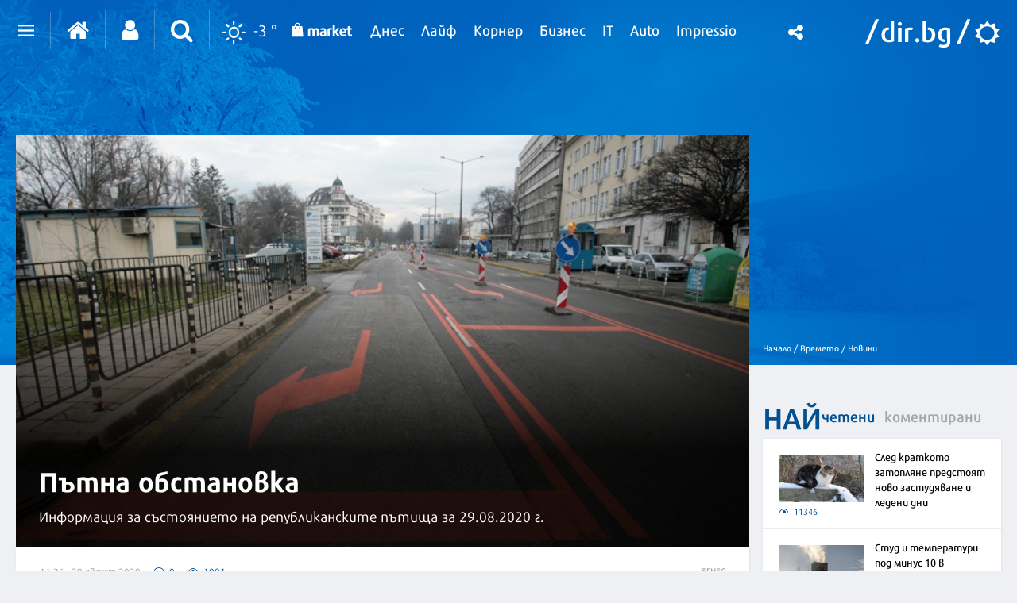

--- FILE ---
content_type: text/html; charset=UTF-8
request_url: https://vremeto.dir.bg/novini/patna-obstanovka-426
body_size: 65930
content:
<!DOCTYPE html>
<html>
<head>
    <meta charset="utf-8">
    <meta http-equiv="X-UA-Compatible" content="IE=edge">
            <meta id="vp" name="viewport" content="width=device-width, initial-scale=1">
    
    <meta name="description" content="Информация за състоянието на републиканските пътища за 29.08.2020 г.

"/>

            <link rel="canonical" href="https://vremeto.dir.bg/novini/patna-obstanovka-426"/>
    
    
    
    
    

    
            <link rel="shortcut icon" type="image/x-icon" href="https://static.dir.bg/icons/12.ico?_=1664377163"/>
    
                <meta name="robots" content="max-snippet:-1, max-image-preview:large, max-video-preview:-1"/>
                    <meta property="og:app_id" content="1697927810302990"/>
<meta property="og:site_name" content="Vremeto.dir.bg"/>
<meta property="og:type"
      content="article"/>
<meta property="og:title"
      content="Пътна обстановка"/>
<meta property="og:description"
      content="Информация за състоянието на републиканските пътища за 29.08.2020 г.

"/>
<meta property="og:url" content="https://vremeto.dir.bg/novini/patna-obstanovka-426"/>

    <meta property="og:image:width" content="800"/>
    <meta property="og:image:height" content="480"/>

<meta name="twitter:card" content="summary_large_image">
<meta name="twitter:site" content="@dirbg">
<meta name="twitter:title"
      content="Пътна обстановка">
<meta name="twitter:description"
      content="Информация за състоянието на републиканските пътища за 29.08.2020 г.

">

                                        <meta name="twitter:image:src" content="https://static.dir.bg/uploads/images/2016/02/01/2069215/768x432.jpg?_=1598684760">
            <meta property="og:image" content="https://static.dir.bg/uploads/images/2016/02/01/2069215/768x432.jpg?_=1598684760"/>
                
    
    
                <title>Пътна обстановка | vremeto.dir.bg</title>
        <link media="all" type="text/css" rel="stylesheet" href="https://static.dir.bg/css/desktop/all.css?_=1768813097">

        <!-- IF current site is dirTV && is mobile && is not the homepage ( dirTV homepage dont have mobile version with m.dir.. ) -->
                    <link media="all" type="text/css" rel="stylesheet" href="https://static.dir.bg/css/desktop/weather-all.css?_=1768813092">

        
            <!--[if lt IE 9]>
        <link media="all" type="text/css" rel="stylesheet" href="https://static.dir.bg/css/desktop/weather-ie8-styles.css?_=1768813092">


        <script>
            document.createElement('header');
            document.createElement('nav');
            document.createElement('main');
            document.createElement('section');
            document.createElement('article');
            document.createElement('aside');
            document.createElement('footer');
        </script>
        <![endif]-->

    <script>
        window.DIR = {
            initUrl: 'https://vremeto.dir.bg/init',
            csrfToken: 'UlOo77nZSQwHklxsACOelETHCCuLyBnHwILklRSz',
            articleId: '40223664',
            gameId: '',
            funId: '',
            sectionId: '109',
            pageType: 'article',
            device: 'desktop',
            adult: 0,
            sectionNoAds: 0,
            siteName: 'weather',
            otherSectionIds: ["110"],
            topicIds: [],
            themeIds: [],
            themeId: '0',
            urbnSection: null,
            isGallery: '0',
            isMobile: 'false',
            siteId: '12'
        };
    </script>

        
        
                    <script type="application/ld+json">
                [{"@context":"http:\/\/schema.org","@type":"NewsArticle","name":"Пътна обстановка","headline":"Пътна обстановка","articleSection":"Новини","description":"Информация за състоянието на републиканските пътища за 29.08.2020 г.\r\n\r\n","mainEntityOfPage":{"@type":"WebPage","@id":"https:\/\/dir.bg"},"image":{"@type":"ImageObject","url":"https:\/\/static.dir.bg\/uploads\/images\/2016\/02\/01\/2069215\/768x576.jpg?_=1598684760"},"url":"https:\/\/vremeto.dir.bg\/novini\/patna-obstanovka-426","datePublished":"2020-08-29","dateModified":"2020-08-29","author":{"@type":"Person","name":"dir.bg"},"publisher":{"@type":"Organization","name":"Dir.bg","url":"https:\/\/dir.bg","logo":{"@type":"ImageObject","height":"60","width":"330","url":"https:\/\/static.dir.bg\/images\/logo-blue.jpg?_=1664377176"}}},{"@context":"http:\/\/schema.org","@type":"BreadcrumbList","itemListElement":[{"@type":"ListItem","position":1,"name":"Начало","item":"https:\/\/dir.bg\/"},{"@type":"ListItem","position":2,"name":"Времето","item":"https:\/\/vremeto.dir.bg"},{"@type":"ListItem","position":3,"name":"Новини","item":"https:\/\/vremeto.dir.bg\/novini"}]}]
            </script>
        
        
    
                        <script async="async" src="https://securepubads.g.doubleclick.net/tag/js/gpt.js"></script>

<script type="text/javascript">
var isMobile = /iPhone|iPad|iPod|Android/i.test(navigator.userAgent);
    window.googletag = window.googletag || {cmd: []};

    googletag.cmd.push(function() {
        /* Define ad unit slots */

/* Mobile slots */

if (isMobile !== false) {
  window.googletag = window.googletag || {cmd: []};
  googletag.cmd.push(function() {
    googletag.defineOutOfPageSlot('/118570770/Web_interstitials', 'div-gpt-ad-1738162367930-0').addService(googletag.pubads());
    googletag.pubads().enableSingleRequest();
    googletag.enableServices();
  });
 var interstitialSlot, StickyMobileSlot;

        StickyMobileSlot = googletag.defineSlot('/118570770/Sticky_mobile_bottom', [[1,1], [320, 120], [300, 100], [300, 31], [300, 120], [300, 50], [320, 100], [320, 50], [300, 75]], 'div-gpt-ad-1573734653305-0').addService(googletag.pubads());
        if (StickyMobileSlot ) {
          // Add event listener to enable navigation once the interstitial loads.
          console.log('Sticky_mobile_bottom is loading...');
          googletag.pubads().addEventListener('slotOnload', function(event) {
            if (StickyMobileSlot === event.slot) {


              document.getElementById('boxclose').style.display = 'block';
              document.getElementById('stickyunit').style.display = 'block';
              console.log('Sticky_mobile_bottom is loaded.');
            }
          });
        }

        // Define a web interstitial ad slot.
        interstitialSlot = googletag.defineOutOfPageSlot(
            '/118570770/Web_interstitials',
            googletag.enums.OutOfPageFormat.INTERSTITIAL);

        // Slot returns null if the page or device does not support interstitials.
        if (interstitialSlot) {
          interstitialSlot.addService(googletag.pubads());
           console.log('Interstitial is loading...');
          // Add event listener to enable navigation once the interstitial loads.
          googletag.pubads().addEventListener('slotOnload', function(event) {
            if (interstitialSlot === event.slot) {
              console.log('Interstitial is loaded.');
            }
          });
	}
}

        /* Key-value targeting */
        googletag.pubads().setTargeting("site","Vremeto");
        googletag.pubads().setTargeting("url", window.location.href);
        googletag.pubads().setTargeting("device", DIR.device);
        googletag.pubads().setTargeting("articleid", DIR.articleId);
        googletag.pubads().setTargeting("page", DIR.pageType);
        googletag.pubads().setTargeting("catid", DIR.sectionId);
        googletag.pubads().setTargeting("otherSectionIds", DIR.otherSectionIds);
        googletag.pubads().setTargeting("Cities", DIR.otherSectionIds);
        googletag.pubads().setTargeting("topicIds", DIR.topicIds);
        googletag.pubads().setTargeting("isGallery", DIR.isGallery);
googletag.pubads().setTargeting("themeId", DIR.themeId);
googletag.pubads().setTargeting("themeIds", DIR.themeIds);
        (DIR.hasOwnProperty("adult") && DIR.adult == 1) ? googletag.pubads().setTargeting("Adult", "yes") : googletag.pubads().setTargeting("Adult", "no");
        (DIR.hasOwnProperty("urbnSection") && DIR.urbnSection == null) ? googletag.pubads().setTargeting("URBNsection", "0") : googletag.pubads().setTargeting("URBNsection", DIR.urbnSection.toString());

        /* Other */
        googletag.pubads().collapseEmptyDivs();
        //googletag.pubads().enableSingleRequest();
        //googletag.pubads().setCentering(true);
        googletag.enableServices();
    });

    /* Get scroll offset for parallax ad units */
    function getScrollOffsetTop() {
        return window.scrollY;
    }
</script>
                    <script type="text/javascript">
/* Get Device Type Start*/
function isMobileDevice() {

// device detection
    if(/(android|bb\d+|meego).+mobile|avantgo|bada\/|blackberry|blazer|compal|elaine|fennec|hiptop|iemobile|ip(hone|od)|ipad|iris|kindle|Android|Silk|lge |maemo|midp|mmp|netfront|opera m(ob|in)i|palm( os)?|phone|p(ixi|re)\/|plucker|pocket|psp|series(4|6)0|symbian|treo|up\.(browser|link)|vodafone|wap|windows (ce|phone)|xda|xiino/i.test(navigator.userAgent)
        || /1207|6310|6590|3gso|4thp|50[1-6]i|770s|802s|a wa|abac|ac(er|oo|s\-)|ai(ko|rn)|al(av|ca|co)|amoi|an(ex|ny|yw)|aptu|ar(ch|go)|as(te|us)|attw|au(di|\-m|r |s )|avan|be(ck|ll|nq)|bi(lb|rd)|bl(ac|az)|br(e|v)w|bumb|bw\-(n|u)|c55\/|capi|ccwa|cdm\-|cell|chtm|cldc|cmd\-|co(mp|nd)|craw|da(it|ll|ng)|dbte|dc\-s|devi|dica|dmob|do(c|p)o|ds(12|\-d)|el(49|ai)|em(l2|ul)|er(ic|k0)|esl8|ez([4-7]0|os|wa|ze)|fetc|fly(\-|_)|g1 u|g560|gene|gf\-5|g\-mo|go(\.w|od)|gr(ad|un)|haie|hcit|hd\-(m|p|t)|hei\-|hi(pt|ta)|hp( i|ip)|hs\-c|ht(c(\-| |_|a|g|p|s|t)|tp)|hu(aw|tc)|i\-(20|go|ma)|i230|iac( |\-|\/)|ibro|idea|ig01|ikom|im1k|inno|ipaq|iris|ja(t|v)a|jbro|jemu|jigs|kddi|keji|kgt( |\/)|klon|kpt |kwc\-|kyo(c|k)|le(no|xi)|lg( g|\/(k|l|u)|50|54|\-[a-w])|libw|lynx|m1\-w|m3ga|m50\/|ma(te|ui|xo)|mc(01|21|ca)|m\-cr|me(rc|ri)|mi(o8|oa|ts)|mmef|mo(01|02|bi|de|do|t(\-| |o|v)|zz)|mt(50|p1|v )|mwbp|mywa|n10[0-2]|n20[2-3]|n30(0|2)|n50(0|2|5)|n7(0(0|1)|10)|ne((c|m)\-|on|tf|wf|wg|wt)|nok(6|i)|nzph|o2im|op(ti|wv)|oran|owg1|p800|pan(a|d|t)|pdxg|pg(13|\-([1-8]|c))|phil|pire|pl(ay|uc)|pn\-2|po(ck|rt|se)|prox|psio|pt\-g|qa\-a|qc(07|12|21|32|60|\-[2-7]|i\-)|qtek|r380|r600|raks|rim9|ro(ve|zo)|s55\/|sa(ge|ma|mm|ms|ny|va)|sc(01|h\-|oo|p\-)|sdk\/|se(c(\-|0|1)|47|mc|nd|ri)|sgh\-|shar|sie(\-|m)|sk\-0|sl(45|id)|sm(al|ar|b3|it|t5)|so(ft|ny)|sp(01|h\-|v\-|v )|sy(01|mb)|t2(18|50)|t6(00|10|18)|ta(gt|lk)|tcl\-|tdg\-|tel(i|m)|tim\-|t\-mo|to(pl|sh)|ts(70|m\-|m3|m5)|tx\-9|up(\.b|g1|si)|utst|v400|v750|veri|vi(rg|te)|vk(40|5[0-3]|\-v)|vm40|voda|vulc|vx(52|53|60|61|70|80|81|83|85|98)|w3c(\-| )|webc|whit|wi(g |nc|nw)|wmlb|wonu|x700|yas\-|your|zeto|zte\-/i.test(navigator.userAgent.substr(0,4))) {
       return 'mobile';
    } else {
        return 'desktop';
    }
}

var deviceType = isMobileDevice();

console.log(deviceType);
/* Get Device Type End*/
</script>

                    <script async src="//pahtag.tech/c/dir.bg.js"></script>
                    
                    
                    
                    <!-- Google Tag Manager -->
<script>(function(w,d,s,l,i){w[l]=w[l]||[];w[l].push({'gtm.start':
new Date().getTime(),event:'gtm.js'});var f=d.getElementsByTagName(s)[0],
j=d.createElement(s),dl=l!='dataLayer'?'&l='+l:'';j.async=true;j.src=
'https://www.googletagmanager.com/gtm.js?id='+i+dl;f.parentNode.insertBefore(j,f);
})(window,document,'script','dataLayer','GTM-W2KMKLG');</script>
<!-- End Google Tag Manager -->
                    <style>
/*
.main-nav {
max-width: calc(100% - 482px);
}
*/
/* Christmas snow at top section */
.top-section:after {
height: 82px;
}
/* End Christmas snow at top section */
@media only screen and (max-width: 1180px) {
    .banner-section {
        display: block;
    }
}
</style>
                    <script async src="//pahtag.tech/c/dir.bg.js"></script>
            </head>

<body class="no-js season-winter">


            <!-- Google Tag Manager (noscript) -->
<noscript><iframe src="https://www.googletagmanager.com/ns.html?id=GTM-W2KMKLG"
height="0" width="0" style="display:none;visibility:hidden"></iframe></noscript>
<!-- End Google Tag Manager (noscript) -->
    



<main id="main"   >

        <div class=" top-section article-top-section inner-top-section  weather-top-section             ">
        <div class="article-top-section-ads">
                                            <script>
if (deviceType  === 'desktop') {
  window.googletag = window.googletag || {cmd: []};
  googletag.cmd.push(function() {
    googletag.defineSlot('/118570770/Vremeto_Desktop/Vremeto_Header_Desktop', [[980, 120], [980, 100], [970, 90], [1330, 150], [728, 90], [980, 250], [1300, 90], [750, 300], [950, 90], [970, 66], [960, 90], [1330, 250], [590, 90], [980, 175], [930, 180], [590, 80], [970, 250], [980, 90], [980, 200], [1330, 300], [750, 100], [1,1]], 'div-gpt-ad-1713861701937-0').setTargeting('Device', ['desktop']).addService(googletag.pubads());
            // Enable lazy loading with...
        googletag.pubads().enableLazyLoad({
          // Fetch slots within 1 viewports.
          fetchMarginPercent: 200,
          // Render slots within 0 viewports.
          renderMarginPercent: 50,
          // Double the above values on mobile, where viewports are smaller
          // and users tend to scroll faster.
          mobileScaling: 2.0,
        });

  // Enable SRA and services.
    googletag.pubads().enableSingleRequest();
    googletag.pubads().collapseEmptyDivs();
    googletag.enableServices();
  });
window.document.write("<!-- /118570770/Vremeto_Desktop/Vremeto_Header_Desktop --><div id='div-gpt-ad-1713861701937-0'>");

     googletag.cmd.push(function() { googletag.display('div-gpt-ad-1713861701937-0'); });

window.document.write ("</div>");
} else {
  window.googletag = window.googletag || {cmd: []};
  googletag.cmd.push(function() {
    googletag.defineSlot('/118570770/Vremeto_Mobile/Vremeto_Header_Mobile', [[300, 50], [180, 150], [200, 200], [320, 100], [120, 240], [336, 280], [300, 75], [300, 100], [320, 120], [320, 50], [250, 250], [300, 250]], 'div-gpt-ad-1713863633001-0').setTargeting('Device', ['mobile']).addService(googletag.pubads());
            // Enable lazy loading with...
        googletag.pubads().enableLazyLoad({
          // Fetch slots within 1 viewports.
          fetchMarginPercent: 200,
          // Render slots within 0 viewports.
          renderMarginPercent: 50,
          // Double the above values on mobile, where viewports are smaller
          // and users tend to scroll faster.
          mobileScaling: 2.0,
        });

  // Enable SRA and services.
    googletag.pubads().enableSingleRequest();
    googletag.pubads().collapseEmptyDivs();
    googletag.enableServices();
  });


window.document.write("<!-- /118570770/Vremeto_Mobile/Vremeto_Header_Mobile--><div id='div-gpt-ad-1713863633001-0' style='text-align:center;margin-bottom:20px;padding-top:0;'>");

      googletag.cmd.push(function() { googletag.display('div-gpt-ad-1713863633001-0'); });

window.document.write ("</div>");
}
</script>

<style>
    #div-gpt-ad-1713861701937-0 {
        text-align: center;
    }
    #div-gpt-ad-1713861701937-0 > div {
        margin: 15px auto !important;
        text-align: center;
    }
</style>
                            </div>
        <div class="inner-wrapper">
            <div class="side-bar">
                
                <ul class="breadcrumbs">
                    <li><a href="https://dir.bg/" title="Начало">Начало /</a></li>
                                            <li>
                            <a href="https://vremeto.dir.bg">Времето
                                /</a></li>
                                        <li><a href="https://vremeto.dir.bg/novini">Новини</a></li>
                </ul>
            </div>
        </div>
    </div>

            <h1 class="site-title"
            style="display: none">Пътна обстановка | Времето.dir.bg</h1>
    

            <div class="nav-select sticky-nav-wrapper">
    <div class="donation-inmenu-btn">
    <div class="donation-inmenu-btn">
        <a class="donation-button"
           href="https://dir.bg/donations">
            <div class="donation-button-images">
                <img loading="lazy" class="onation-button-normal"
                     src="https://static.dir.bg/images/dontion_icon_normal_eu.svg?_=1739179411" alt="">
                <img loading="lazy" class="onation-button-hover"
                     src="https://static.dir.bg/images/dontion_icon_hover_eu.svg?_=1738256355" alt="">
                <span>Подкрепете ни</span>
            </div>
        </a>
    </div>
</div>    <div class="dropdown">
        <a href="https://vremeto.dir.bg" class="logo"><img loading="lazy" src="https://static.dir.bg/images/logo.svg?_=1745478087" alt="dir.bg"></a>
        <a href="" class="nav-select-btn"><span></span></a>
    </div>     
    <ul class="nav-dropdown vertical-scrollbar">
                    <li  ><a
                        href="https://vremeto.dir.bg"><span>Прогнози</span></a></li>
                                                                <li class="active" ><a
                                href="https://vremeto.dir.bg/novini">Новини</a></li>
                                                                <li  ><a
                                href="https://vremeto.dir.bg/patna-obstanovka">Пътна обстановка</a></li>
                                            <li><a href="https://photo.dir.bg/weather">Фото</a></li>

    </ul>
</div><header class="page-header  ">
    <div class="inner-wrapper">
        
        <div class="page-header-container  site-weather ">
            <div class="main-options">
                <div class="header-dropdown">
                    <a href="javascript:void(0);" class="dots"><span class=""></span></a>
                    <div class="dropdown-container">
                        <div class="header-site-links">
                            <h2>Сайтове</h2>
                            <ul>
                                <li>
                                    <a href="https://dnes.dir.bg/" >
                                        <span>Днес</span>
                                    </a>
                                </li>
                                <li>
                                    <a href="https://life.dir.bg/" >
                                        <span>Лайф</span>
                                    </a>
                                </li>
                                <li>
                                    <a href="https://corner.dir.bg/" >
                                        <span>Корнер</span>
                                    </a>
                                </li>
                                <li>
                                    <a href="https://business.dir.bg/" >
                                        <span>Бизнес</span>
                                    </a>
                                </li>
                                <li>
                                    <a href="https://it.dir.bg/" >
                                        <span>IT</span>
                                    </a>
                                </li>
                                <li>
                                    <a href="https://impressio.dir.bg/"  target="_blank">
                                        <span>Impressio</span>
                                    </a>
                                </li>
                                <li><a href="http://auto.dir.bg/">Авто</a></li>
                                <li><a href="https://dnes.dir.bg/poll">Анкети</a></li>
                                <li><a href="http://news.dir.bg/">Новини от БГ уеб</a></li>
                                <li><a href="http://fun.dir.bg/">Вицове</a></li>
                                
                                <li><a href="http://vkusotii.dir.bg">Вкусотии</a></li>
                                <li><a href="https://vremezamen.dir.bg">#Време за мен</a></li>
                                <li><a href="https://vremeto.dir.bg/">Времето</a></li>
                                <li><a href="http://gallery.dir.bg">Галерия</a></li>
                                <li><a href="https://games.dir.bg/">Games</a></li>
                                <li><a href="http://dom.dir.bg">Дом</a></li>
                                <li><a href="https://dir.bg/topic/zdraveto-ni">#Здравето
                                        ни</a></li>
                                <li><a href="https://zodiac.dir.bg/">Зодиак</a></li>
                                <li><a href="https://kino.dir.bg/">Кино</a></li>
                                <li><a href="http://clubs.dir.bg/">Клубове</a></li>
                                
                                <li><a href="http://tv.dir.bg/">ТВ</a></li>
                                <li><a href="https://trip.dir.bg/">Trip</a></li>
                                <li><a href="https://photo.dir.bg/">Фото</a></li>
                                
                                <li><a href="https://covid.dir.bg" target="_blank">COVID-19</a></li>
                                
                                <li><a href="https://urbn.dir.bg/">#URBN</a></li>
                            </ul>
                        </div>
                        <div class="header-services-links">
                            <h2>Услуги</h2>
                            <ul>
                                <li><a href="http://worktalent.com">Обяви за работа</a></li>
                                <li><a href="https://market.dir.bg" target="_blank">Market</a></li>
                                <li><a href="https://mail.dir.bg/">Поща</a></li>
                                <li><a target="_blank" href="https://www.eventim.bg/top-events/?affiliate=BGQ">Билети</a></li>
                                <li><a href="http://direct.dir.bg/">Direct Реклама</a></li>
                            </ul>
                        </div>
                        <div class="header-city-links">
                            <h2>Градове</h2>
                            <ul>
                                <li><a href="https://dnes.dir.bg/sofia">София</a></li>
                                <li><a href="https://dnes.dir.bg/plovdiv">Пловдив</a></li>
                                <li><a href="https://dnes.dir.bg/varna">Варна</a></li>
                                <li><a href="https://dnes.dir.bg/burgas">Бургас</a></li>
                                <li><a href="https://dnes.dir.bg/ruse">Русе</a></li>
                            </ul>
                        </div>
                        <div class="container-xxl mt-4 header-top media-group">
                            <div class="col-12">
                                <p class="media-group-title">
                                    Dir.bg Media Group
                                </p>
                            </div>

                            <div class="offset-xl-1 col-12 col-xl-10">
                                                                <ul
                                        class="nav d-lg-flex align-items-center justify-content-center justify-content-lg-between my-2">
                                    <li>
                                        <a href="https://3e-news.net" target="_blank">
                                            <img loading="lazy" class="d-none d-lg-block"
                                                 src="https://static.dir.bg/images/logos/dnes/3eNews.svg?_=1672930342"
                                                 alt="3e-news.net" width="51">
                                            <span class="media-domain d-lg-none">3e-news.net</span>
                                        </a>
                                        <span class="mx-2 d-lg-none">|</span>
                                    </li>
                                    <li>
                                        <a href="https://www.nasamnatam.com" target="_blank">
                                            <img loading="lazy" class="d-none d-lg-block"
                                                 src="https://static.dir.bg/images/logos/dnes/nasam.svg?_=1672930342"
                                                 alt="nasamnatam.com" width="161">
                                            <span class="media-domain d-lg-none">nasamnatam.com</span>
                                        </a>
                                        <span class="mx-2 d-lg-none">|</span>
                                    </li>
                                    <li>
                                        <a href="https://realtimefuture.bg" target="_blank">
                                            <img loading="lazy" class="d-none d-lg-block"
                                                 src="https://static.dir.bg/images/logos/dnes/rtf.svg?_=1672930342"
                                                 alt="realtimefuture.bg" width="90">
                                            <span class="media-domain d-lg-none">realtimefuture.bg</span>
                                        </a>
                                        <span class="mx-2 d-lg-none">|</span>
                                    </li>
                                    <li>
                                        <a href="https://greentransition.bg" target="_blank">
                                            <img loading="lazy" class="d-none d-lg-block"
                                                 src="https://static.dir.bg/images/logos/dnes/GT.svg?_=1672930342"
                                                 alt="greentransition.bg" width="112">
                                            <span class="media-domain d-lg-none">greentransition.bg</span>
                                        </a>
                                        <span class="mx-2 d-lg-none">|</span>
                                    </li>
                                    <li>
                                        <a href="http://www.lostbulgaria.com" target="_blank">
                                            <img loading="lazy" class="d-none d-lg-block"
                                                 src="https://static.dir.bg/images/logos/dnes/izgubenabg.svg?_=1672930342"
                                                 alt="lostbulgaria.com" width="96">
                                            <span class="media-domain d-lg-none">lostbulgaria.com</span>
                                        </a>
                                        <span class="mx-2 d-lg-none">|</span>
                                    </li>
                                    <li>
                                        <a href="https://webreport.bg" target="_blank">
                                            <img loading="lazy" class="d-none d-lg-block"
                                                 src="https://static.dir.bg/images/logos/dnes/WR.svg?_=1672930342"
                                                 alt="webreport.bg" width="64">
                                            <span class="media-domain d-lg-none">webreport.bg</span>
                                        </a>
                                        <span class="mx-2 d-lg-none">|</span>
                                    </li>
                                    <li>
                                    <a href="https://www.worktalent.com" target="_blank">
                                            <img loading="lazy" class="d-none d-lg-block"
                                                 src="https://static.dir.bg/images/logos/dnes/worktalent.svg?_=1699526160"
                                                 alt="worktalent.com" width="103">
                                            <span class="media-domain d-lg-none">worktalent.com</span>
                                        </a>
                                        <span class="mx-2 d-lg-none">|</span>
                                    </li>
                                    <li>
                                        <a href="https://www.wnesstv.com" target="_blank">
                                            <img loading="lazy" class="d-none d-lg-block"
                                                 src="https://static.dir.bg/images/logos/dnes/wness.svg?_=1672930342"
                                                 alt="wnesstv.com" width="110">
                                            <span class="media-domain d-lg-none">wnesstv.com</span>
                                        </a>
                                        <span class="mx-2 d-lg-none">|</span>
                                    </li>
                                    <li>
                                        <a href="https://soulandpepper.tv" target="_blank">
                                            <img loading="lazy" class="d-none d-lg-block"
                                                 src="https://static.dir.bg/images/logos/dnes/soulpp.svg?_=1672930342"
                                                 alt="soulandpepper.tv" width="57">
                                            <span class="media-domain d-lg-none">soulandpepper.tv</span>
                                        </a>
                                        
                                    </li>
                                </ul>
                            </div>
                        </div>
                    </div>
                </div>


                <a href="https://dir.bg/" class="home"><i class="icon icon-home"></i></a>
                                    <a href="https://profile.dir.bg/login?redirect_url=https://vremeto.dir.bg/novini/patna-obstanovka-426" class="user"
                       id="loggedInUser"><i
                                class="icon icon-user"></i></a>
                
                                    <a href="javascript:void(0);" class="search"><i class="icon icon-search"></i></a>
                                <div class="search-form">
                    <form method="GET" action="https://dir.bg/search" accept-charset="UTF-8">
<div class="search-with-btn">
    <input type="text" placeholder="Ключова дума или име" name="q" value="">
    <button type="submit"><i class="icon icon-search"></i></button>
</div>
<div class="custom-select sites">

    <select name="site"><option value="" selected="selected">Търсене в</option><option value="0">Всички сайтове</option><option value="3">Днес</option><option value="4">Лайф</option><option value="5">Корнер</option><option value="6">Бизнес</option><option value="7">IT</option><option value="1">Impressio</option><option value="13">URBN</option><option value="17">Trip</option><option value="16">Games</option><option value="20">Zodiac</option><option value="12">Времето</option></select>
</div>
    <div class="custom-select sections hidden" id="site-18">
        <select name="section" class="sections">
            <option value="">Всички</option>
                            <option value="257">Новини</option>
                            <option value="256">Премиери</option>
                            <option value="255">Test drive</option>
                            <option value="254">Ревю</option>
                            <option value="253">От бъдещето</option>
                            <option value="252">Автосалон София</option>
                    </select>
    </div>
    <div class="custom-select sections hidden" id="site-1">
        <select name="section" class="sections">
            <option value="">Всички</option>
                            <option value="4">Ателие</option>
                            <option value="27">Архитектура</option>
                            <option value="13">Дизайн</option>
                            <option value="14">Фотография</option>
                            <option value="32">Палитра</option>
                            <option value="31">Улично изкуство</option>
                            <option value="30">Тату</option>
                            <option value="2">Сцена</option>
                            <option value="8">Кино</option>
                            <option value="19">Трейлър</option>
                            <option value="20">Хорър</option>
                            <option value="25">Букви</option>
                            <option value="223">Моето дете чете</option>
                            <option value="26">Ноти</option>
                            <option value="3">Лица</option>
                            <option value="15">Интервю</option>
                            <option value="16">Портрет</option>
                            <option value="29">Икони</option>
                            <option value="9">Носталгия</option>
                            <option value="135">Изгубената България</option>
                            <option value="143">Втори поглед</option>
                            <option value="10">Калейдоскоп</option>
                            <option value="23">Любопитно</option>
                            <option value="24">Гурме</option>
                            <option value="33">Душа</option>
                            <option value="7">Импресио пита</option>
                            <option value="232">Impressio Quiz</option>
                            <option value="5">Афиш</option>
                            <option value="11">Премиера</option>
                    </select>
    </div>
    <div class="custom-select sections hidden" id="site-23">
        <select name="section" class="sections">
            <option value="">Всички</option>
                            <option value="261">Новини</option>
                    </select>
    </div>
    <div class="custom-select sections hidden" id="site-24">
        <select name="section" class="sections">
            <option value="">Всички</option>
                            <option value="263">Новини</option>
                    </select>
    </div>
    <div class="custom-select sections hidden" id="site-3">
        <select name="section" class="sections">
            <option value="">Всички</option>
                            <option value="63">Общество</option>
                            <option value="64">Крими</option>
                            <option value="65">Темида</option>
                            <option value="66">Политика</option>
                            <option value="67">Икономика</option>
                            <option value="68">Инциденти</option>
                            <option value="69">Свят</option>
                            <option value="70">Спектър</option>
                            <option value="72">На фокус</option>
                            <option value="216">Dir Podcast</option>
                            <option value="71">Мнение</option>
                            <option value="73">ДИРектно</option>
                            <option value="57">Региони</option>
                            <option value="58">София</option>
                            <option value="59">Пловдив</option>
                            <option value="60">Варна</option>
                            <option value="61">Бургас</option>
                            <option value="62">Русе</option>
                            <option value="144">PR Zone</option>
                            <option value="229">Овладей диабета</option>
                            <option value="259">Пътят на здравето</option>
                    </select>
    </div>
    <div class="custom-select sections hidden" id="site-4">
        <select name="section" class="sections">
            <option value="">Всички</option>
                            <option value="74">Звезди</option>
                            <option value="75">Шоу</option>
                            <option value="76">Мода</option>
                            <option value="77">Здраве и красота</option>
                            <option value="111">Отново в час</option>
                            <option value="80">Мама</option>
                            <option value="78">Дом</option>
                            <option value="124">Любопитно</option>
                            <option value="138">VЯRAFIED</option>
                            <option value="130">Дай лапа</option>
                            <option value="79">Любов и секс</option>
                            <option value="190">Шопинг</option>
                            <option value="122">PR Zone</option>
                            <option value="113">Акценти</option>
                            <option value="203">Разговори за съня</option>
                            <option value="129">Тествахме за вас...</option>
                    </select>
    </div>
    <div class="custom-select sections hidden" id="site-5">
        <select name="section" class="sections">
            <option value="">Всички</option>
                            <option value="81">Футбол</option>
                            <option value="141">Трите мача</option>
                            <option value="82">Тенис</option>
                            <option value="83">Волейбол</option>
                            <option value="84">Баскетбол</option>
                            <option value="85">F1</option>
                            <option value="91">Сектор К</option>
                            <option value="89">Любопитно</option>
                            <option value="93">В мишената</option>
                            <option value="95">Резултати</option>
                            <option value="86">Бойни</option>
                            <option value="90">Шампионите</option>
                            <option value="88">Екстремни</option>
                            <option value="87">Моторни</option>
                            <option value="92">В ъгъла</option>
                            <option value="188">pr-zone</option>
                            <option value="94">Други</option>
                    </select>
    </div>
    <div class="custom-select sections hidden" id="site-6">
        <select name="section" class="sections">
            <option value="">Всички</option>
                            <option value="96">Икономика</option>
                            <option value="97">Банки и финанси</option>
                            <option value="200">Енергиен пазар</option>
                            <option value="118">Компании</option>
                            <option value="199">Кариери</option>
                            <option value="98">Пазари</option>
                            <option value="99">Имоти</option>
                            <option value="221">Какво могат парите?</option>
                            <option value="100">Маркетинг и реклама</option>
                            <option value="101">Експертно мнение</option>
                            <option value="184">Бърза банка</option>
                            <option value="182">Фин Култура</option>
                            <option value="102">Портфейл</option>
                            <option value="136">PR Zone</option>
                    </select>
    </div>
    <div class="custom-select sections hidden" id="site-7">
        <select name="section" class="sections">
            <option value="">Всички</option>
                            <option value="103">Наука</option>
                            <option value="104">Технологии</option>
                            <option value="105">Комуникации</option>
                            <option value="107">Джаджи</option>
                            <option value="220">Crypto</option>
                            <option value="108">Web</option>
                            <option value="106">Игри</option>
                            <option value="126">Ревю</option>
                            <option value="186">Дигитално образование</option>
                            <option value="128">PR Zone</option>
                    </select>
    </div>
    <div class="custom-select sections hidden" id="site-12">
        <select name="section" class="sections">
            <option value="">Всички</option>
                            <option value="109">Новини</option>
                            <option value="110">Пътна обстановка</option>
                    </select>
    </div>
    <div class="custom-select sections hidden" id="site-13">
        <select name="section" class="sections">
            <option value="">Всички</option>
                            <option value="180">WOR(L)DS</option>
                            <option value="164">trends</option>
                            <option value="159">places</option>
                            <option value="258">Писма за Нея</option>
                            <option value="158">thegamechangers</option>
                            <option value="152">directions</option>
                            <option value="156">style</option>
                            <option value="147">bizarre</option>
                            <option value="153">columnists</option>
                            <option value="161">Binge-watching</option>
                            <option value="155">screens</option>
                            <option value="150">stars</option>
                            <option value="179">Код 359</option>
                            <option value="230">More Than Italian</option>
                            <option value="162"> video</option>
                            <option value="237">Семейни финанси</option>
                            <option value="166">SHE`s the one</option>
                            <option value="169">URBN shopping</option>
                            <option value="171">URBN чете</option>
                            <option value="174">URBN гледа</option>
                            <option value="175">URBN Music Club </option>
                            <option value="176">Големият Вайръл </option>
                            <option value="191">Матинe</option>
                    </select>
    </div>
    <div class="custom-select sections hidden" id="site-17">
        <select name="section" class="sections">
            <option value="">Всички</option>
                            <option value="207">Новини</option>
                            <option value="208">Пътеводител</option>
                            <option value="210">Препоръчано</option>
                            <option value="211">Семейно</option>
                            <option value="214">Photo Trip</option>
                            <option value="215">Video Trip</option>
                            <option value="213">My Trip</option>
                            <option value="227">PR Zone</option>
                    </select>
    </div>
    <div class="custom-select sections hidden" id="site-19">
        <select name="section" class="sections">
            <option value="">Всички</option>
                            <option value="226">Новини</option>
                    </select>
    </div>
    <div class="custom-select sections hidden" id="site-21">
        <select name="section" class="sections">
            <option value="">Всички</option>
                            <option value="241">Рецепти</option>
                            <option value="242">Пинизи</option>
                            <option value="243">Любопитно</option>
                    </select>
    </div>
    <div class="custom-select sections hidden" id="site-20">
        <select name="section" class="sections">
            <option value="">Всички</option>
                            <option value="236">Астрология</option>
                    </select>
    </div>
<div class="custom-select range">
    <select name="range"><option value="" selected="selected">Обхват</option><option value="content">Цялата статия</option><option value="title">Заглавие</option><option value="sources">Автор</option></select>
</div>
<div class="custom-select order">
    <select class="sort-order" name="order"><option value="" selected="selected">Подредба</option><option value="published_on">По дата</option><option value="custom">По точност</option></select>
</div>


<div class="custom-select custom-datepicker">
    <select name="date"><option value="" selected="selected">Дата</option><option value="all">Независимо кога</option><option value="last-day">Последните 24 часа</option><option value="last-week">Последната седмица</option><option value="last-month">Последния месец</option><option value="last-year">Последната година</option><option value="custom-period">Конкретен период</option></select>
</div>

</form>


<script type="application/ld+json">
{
    "@context": "https://schema.org",
    "@type": "WebSite",
    "url": "https://dir.bg/",
    "potentialAction": {
        "@type": "SearchAction",
        "target": "https://dir.bg/search?q={q}",
        "query-input": "name=q"
    }
}
</script>


                </div>
                                    <a href="https://vremeto.dir.bg/" class="weather"><i
                                class="icon icon-wi-day-sunny"></i>-3
                        °</a>
                                
            </div>
            <nav class="main-nav">
                <ul>
                    
                    
                    
                    
                    
                    
                    
                    
                    
                    
                    
                    
                    
                    
                    

                    <li class="market-logo">
                        <a href="https://market.dir.bg" target="_blank">
                            <span>
                                                                    <img loading="lazy" class="logo-white" src="https://static.dir.bg/images/market-white.svg?_=1664377176" alt="">
                                                            </span>
                        </a>
                    </li>
                    
                    
                    
                    
                    
                    
                    
                    
                    
                    
                    
                    
                    
                    <li id="nav-item-3">
                        <a href="https://dnes.dir.bg/" >
                            <span>Днес</span>
                        </a>
                         <div class="secondary-subnav-wrapper  secondary-subnav-wrapper-all "
     id="secondary-subnav-wrapper-3">
    <div class="secondary-subnav
         inner-wrapper" id="secondary-subnav-3">
        <ul>
            

                                            <li  >
                        <a href="https://dnes.dir.bg/obshtestvo"><span>Общество</span></a>
                    </li>
                                    <li  >
                        <a href="https://dnes.dir.bg/krimi"><span>Крими</span></a>
                    </li>
                                    <li  >
                        <a href="https://dnes.dir.bg/temida"><span>Темида</span></a>
                    </li>
                                    <li  >
                        <a href="https://dnes.dir.bg/politika"><span>Политика</span></a>
                    </li>
                                    <li  >
                        <a href="https://dnes.dir.bg/intsidenti"><span>Инциденти</span></a>
                    </li>
                                    <li  >
                        <a href="https://dnes.dir.bg/svyat"><span>Свят</span></a>
                    </li>
                                    <li  >
                        <a href="https://dnes.dir.bg/spektar"><span>Спектър</span></a>
                    </li>
                                    <li  >
                        <a href="https://dnes.dir.bg/na-fokus"><span>На фокус</span></a>
                    </li>
                                    <li  >
                        <a href="https://dnes.dir.bg/mnenie"><span>Мнение</span></a>
                    </li>
                                    <li  >
                        <a href="https://dnes.dir.bg/direktno"><span>ДИРектно</span></a>
                    </li>
                                    <li  >
                        <a href="https://dnes.dir.bg/pr-zone"><span>PR Zone</span></a>
                    </li>
                                    <li  >
                        <a href="https://dnes.dir.bg/ovladey-diabeta"><span>Овладей диабета</span></a>
                    </li>
                                    <li  >
                        <a href="https://dnes.dir.bg/patyat-na-zdraveto"><span>Пътят на здравето</span></a>
                    </li>
                                    </ul>
        
    </div>
</div>
                         <br class="clear"/></li>
                    <li id="nav-item-4">
                        <a href="https://life.dir.bg/" >
                            <span>Лайф</span>
                        </a>
                         <div class="secondary-subnav-wrapper  secondary-subnav-wrapper-all "
     id="secondary-subnav-wrapper-4">
    <div class="secondary-subnav
         inner-wrapper" id="secondary-subnav-4">
        <ul>
            
                            
                
                
                
                
                
                
                
                
                
                
                
                
                
                
                
                
                
                
                
                
                
                                    <li  >

                        <a href="https://life.dir.bg/zvezdi"><span>Звезди</span></a>

                    </li>
                                    <li  >

                        <a href="https://life.dir.bg/shou"><span>Шоу</span></a>

                    </li>
                                    <li  >

                        <a href="https://life.dir.bg/moda"><span>Мода</span></a>

                    </li>
                                    <li  >

                        <a href="https://life.dir.bg/zdrave-i-krasota"><span>Здраве и красота</span></a>

                    </li>
                                    <li  >

                        <a href="https://life.dir.bg/otnovo-v-chas"><span>Отново в час</span></a>

                    </li>
                                    <li  >

                        <a href="https://life.dir.bg/mama"><span>Мама</span></a>

                    </li>
                                    <li  >

                        <a href="https://life.dir.bg/dom"><span>Дом</span></a>

                    </li>
                                    <li  >

                        <a href="https://life.dir.bg/lyubopitno"><span>Любопитно</span></a>

                    </li>
                                    <li  >

                        <a href="https://life.dir.bg/day-lapa"><span>Дай лапа</span></a>

                    </li>
                                    <li  >

                        <a href="https://life.dir.bg/lyubov-i-seks"><span>Любов и секс</span></a>

                    </li>
                                    <li  >

                        <a href="https://life.dir.bg/shopping"><span>Шопинг</span></a>

                    </li>
                                    <li  >

                        <a href="https://life.dir.bg/pr-zone"><span>PR Zone</span></a>

                    </li>
                                    <li  >

                        <a href="https://life.dir.bg/razgovori-za-sanya"><span>Разговори за съня</span></a>

                    </li>
                                    <li  >

                        <a href="https://life.dir.bg/testvahme-za-vas"><span>Тествахме за вас...</span></a>

                    </li>
                                <li><a href="http://vkusotii.dir.bg" target="_blank" title="Вкусотии"><span>Вкусотии</span></a></li>
                    </ul>
        
    </div>
</div>
                         <br class="clear"/></li>
                    <li id="nav-item-5">
                        <a href="https://corner.dir.bg/" >
                            <span>Корнер</span>
                        </a>
                         <div class="secondary-subnav-wrapper  secondary-subnav-wrapper-all "
     id="secondary-subnav-wrapper-5">
    <div class="secondary-subnav
         inner-wrapper" id="secondary-subnav-5">
        <ul>
            
                                                <li  >
                                                    <a href="https://corner.dir.bg/futbol"><span>Футбол</span></a>
                                            </li>
                                    <li  >
                                                    <a href="https://corner.dir.bg/tenis"><span>Тенис</span></a>
                                            </li>
                                    <li  >
                                                    <a href="https://corner.dir.bg/voleybol"><span>Волейбол</span></a>
                                            </li>
                                    <li  >
                                                    <a href="https://corner.dir.bg/basketbol"><span>Баскетбол</span></a>
                                            </li>
                                    <li  >
                                                    <a href="https://corner.dir.bg/formula1"><span>F1</span></a>
                                            </li>
                                    <li  >
                                                    <a href="https://corner.dir.bg/sektor-k"><span>Сектор К</span></a>
                                            </li>
                                    <li  >
                                                    <a href="https://corner.dir.bg/lyubopitno"><span>Любопитно</span></a>
                                            </li>
                                    <li  >
                                                    <a href="https://corner.dir.bg/v-mishenata"><span>В мишената</span></a>
                                            </li>
                                    <li  >
                                                    <a href="https://corner.dir.bg/rezultati"><span>Резултати</span></a>
                                            </li>
                                    <li  >
                                                    <a href="https://corner.dir.bg/boyni"><span>Бойни</span></a>
                                            </li>
                                    <li  >
                                                    <a href="https://corner.dir.bg/shampionite"><span>Шампионите</span></a>
                                            </li>
                                    <li  >
                                                    <a href="https://corner.dir.bg/ekstremni"><span>Екстремни</span></a>
                                            </li>
                                    <li  >
                                                    <a href="https://corner.dir.bg/motorni"><span>Моторни</span></a>
                                            </li>
                                    <li  >
                                                    <a href="https://corner.dir.bg/v-agala"><span>В ъгъла</span></a>
                                            </li>
                                    <li  >
                                                    <a href="https://corner.dir.bg/pr-zone"><span>pr-zone</span></a>
                                            </li>
                                    <li  >
                                                    <a href="https://corner.dir.bg/drugi"><span>Други</span></a>
                                            </li>
                                    </ul>
        
    </div>
</div>
                         <br class="clear"/></li>
                    <li id="nav-item-6">
                        <a href="https://business.dir.bg/" >
                            <span>Бизнес</span>
                        </a>
                         <div class="secondary-subnav-wrapper  secondary-subnav-wrapper-all "
     id="secondary-subnav-wrapper-6">
    <div class="secondary-subnav
         inner-wrapper" id="secondary-subnav-6">
        <ul>
            
                                                <li  >
                        <a href="https://business.dir.bg/ikonomika"><span>Икономика</span></a>
                    </li>
                                    <li  >
                        <a href="https://business.dir.bg/banki-i-finansi"><span>Банки и финанси</span></a>
                    </li>
                                    <li  >
                        <a href="https://business.dir.bg/energien-pazar"><span>Енергиен пазар</span></a>
                    </li>
                                    <li  >
                        <a href="https://business.dir.bg/kompanii"><span>Компании</span></a>
                    </li>
                                    <li  >
                        <a href="https://business.dir.bg/karieri"><span>Кариери</span></a>
                    </li>
                                    <li  >
                        <a href="https://business.dir.bg/pazari"><span>Пазари</span></a>
                    </li>
                                    <li  >
                        <a href="https://business.dir.bg/imoti"><span>Имоти</span></a>
                    </li>
                                    <li  >
                        <a href="https://business.dir.bg/kakvo-mogat-parite"><span>Какво могат парите?</span></a>
                    </li>
                                    <li  >
                        <a href="https://business.dir.bg/marketing-i-reklama"><span>Маркетинг и реклама</span></a>
                    </li>
                                    <li  >
                        <a href="https://business.dir.bg/ekspertno-mnenie"><span>Експертно мнение</span></a>
                    </li>
                                    <li  >
                        <a href="https://business.dir.bg/barza-banka"><span>Бърза банка</span></a>
                    </li>
                                    <li  >
                        <a href="https://business.dir.bg/fin-kultura"><span>Фин Култура</span></a>
                    </li>
                                    <li  >
                        <a href="https://business.dir.bg/portfeyl"><span>Портфейл</span></a>
                    </li>
                                    <li  >
                        <a href="https://business.dir.bg/pr-zone"><span>PR Zone</span></a>
                    </li>
                            
            <li><a href="http://finance.dir.bg/" target="_blank" title="Пари"><span>Пари</span></a></li>
        </ul>
        
    </div>
</div>
                         <br class="clear"/></li>
                    <li id="nav-item-7">
                        <a href="https://it.dir.bg/" >
                            <span>IT</span>
                        </a>
                         <div class="secondary-subnav-wrapper  secondary-subnav-wrapper-all "
     id="secondary-subnav-wrapper-7">
    <div class="secondary-subnav
         inner-wrapper" id="secondary-subnav-7">
        <ul>
            
                                                <li  >
                                                    <a href="https://it.dir.bg/nauka"><span>Наука</span></a>
                        
                    </li>
                                    <li  >
                                                    <a href="https://it.dir.bg/tehnologii"><span>Технологии</span></a>
                        
                    </li>
                                    <li  >
                                                    <a href="https://it.dir.bg/komunikatsii"><span>Комуникации</span></a>
                        
                    </li>
                                    <li  >
                                                    <a href="https://it.dir.bg/dzhadzhi"><span>Джаджи</span></a>
                        
                    </li>
                                    <li  >
                                                    <a href="https://it.dir.bg/crypto"><span>Crypto</span></a>
                        
                    </li>
                                    <li  >
                                                    <a href="https://it.dir.bg/web"><span>Web</span></a>
                        
                    </li>
                                    <li  >
                                                    
                            <a href="https://games.dir.bg" target="_blank"><span>Games</span>
                            </a>

                        
                    </li>
                                    <li  >
                                                    <a href="https://it.dir.bg/review"><span>Ревю</span></a>
                        
                    </li>
                                    <li  >
                                                    <a href="https://it.dir.bg/digitalno-obrazovanie"><span>Дигитално образование</span></a>
                        
                    </li>
                                    <li  >
                                                    <a href="https://it.dir.bg/pr-zone"><span>PR Zone</span></a>
                        
                    </li>
                            
            <li><a href="http://photo.dir.bg/it" title="Фото"><span>Фото</span></a></li>

        </ul>
        
    </div>
</div>
                         <br class="clear"/></li>
                    

                    
                    
                    <li id="nav-item-18">
                        <a href="https://auto.dir.bg/" >
                            <span>Auto</span>
                        </a>
                         <div class="secondary-subnav-wrapper  secondary-subnav-wrapper-all "
     id="secondary-subnav-wrapper-18">
    <div class="secondary-subnav
         inner-wrapper" id="secondary-subnav-18">
        <ul>
            

                                                <li  >
                        <a href="https://auto.dir.bg/novini"><span>Новини</span></a>
                    </li>
                                    <li  >
                        <a href="https://auto.dir.bg/premieri"><span>Премиери</span></a>
                    </li>
                                    <li  >
                        <a href="https://auto.dir.bg/test-drive"><span>Test drive</span></a>
                    </li>
                                    <li  >
                        <a href="https://auto.dir.bg/revyu"><span>Ревю</span></a>
                    </li>
                                    <li  >
                        <a href="https://auto.dir.bg/ot-badeshteto"><span>От бъдещето</span></a>
                    </li>
                                    <li  >
                        <a href="https://auto.dir.bg/avtosalon-sofiya"><span>Автосалон София</span></a>
                    </li>
                                    </ul>
        
    </div>
</div>
                         <br class="clear"/></li>
                    <li id="nav-item-1">
                        <a href="https://impressio.dir.bg/">
                            <span>Impressio</span>
                        </a>
                         <div class="secondary-subnav-wrapper  secondary-subnav-wrapper-all "
     id="secondary-subnav-wrapper-1">
    <div class="secondary-subnav
         inner-wrapper" id="secondary-subnav-1">
        <ul>
            
                                                <li  >
                        <a href="https://impressio.dir.bg/atelie"><span>Ателие</span></a>
                    </li>
                                    <li  >
                        <a href="https://impressio.dir.bg/stsena"><span>Сцена</span></a>
                    </li>
                                    <li  >
                        <a href="https://impressio.dir.bg/kino"><span>Кино</span></a>
                    </li>
                                    <li  >
                        <a href="https://impressio.dir.bg/bukvi"><span>Букви</span></a>
                    </li>
                                    <li  >
                        <a href="https://impressio.dir.bg/noti"><span>Ноти</span></a>
                    </li>
                                    <li  >
                        <a href="https://impressio.dir.bg/litsa"><span>Лица</span></a>
                    </li>
                                    <li  >
                        <a href="https://impressio.dir.bg/nostalgiya"><span>Носталгия</span></a>
                    </li>
                                    <li  >
                        <a href="https://impressio.dir.bg/kaleydoskop"><span>Калейдоскоп</span></a>
                    </li>
                                    <li  >
                        <a href="https://impressio.dir.bg/afish"><span>Афиш</span></a>
                    </li>
                                    </ul>
        
    </div>
</div>
                         <br class="clear"/></li>
                    <li id="nav-item-13">
                        <a href="https://urbn.dir.bg/" >
                            <span>URBN</span>
                        </a>
                         <div class="secondary-subnav-wrapper  secondary-subnav-wrapper-all "
     id="secondary-subnav-wrapper-13">
    <div class="secondary-subnav
          inner-wrapper" id="secondary-subnav-13">
        <ul>
            
                                                <li  >
                        <a href="https://urbn.dir.bg/wor-l-ds"><span>WOR(L)DS</span></a>
                    </li>
                                    <li  >
                        <a href="https://urbn.dir.bg/trends"><span>trends</span></a>
                    </li>
                                    <li  >
                        <a href="https://urbn.dir.bg/places"><span>places</span></a>
                    </li>
                                    <li  >
                        <a href="https://urbn.dir.bg/pisma-za-neya"><span>Писма за Нея</span></a>
                    </li>
                                    <li  >
                        <a href="https://urbn.dir.bg/thegamechangers"><span>thegamechangers</span></a>
                    </li>
                                    <li  >
                        <a href="https://urbn.dir.bg/directions"><span>directions</span></a>
                    </li>
                                    <li  >
                        <a href="https://urbn.dir.bg/style"><span>style</span></a>
                    </li>
                                    <li  >
                        <a href="https://urbn.dir.bg/bizarre"><span>bizarre</span></a>
                    </li>
                                    <li  >
                        <a href="https://urbn.dir.bg/columnists"><span>columnists</span></a>
                    </li>
                                    <li  >
                        <a href="https://urbn.dir.bg/binge-watching"><span>Binge-watching</span></a>
                    </li>
                                    <li  >
                        <a href="https://urbn.dir.bg/screens"><span>screens</span></a>
                    </li>
                                    <li  >
                        <a href="https://urbn.dir.bg/stars"><span>stars</span></a>
                    </li>
                                    <li  >
                        <a href="https://urbn.dir.bg/kod-359"><span>Код 359</span></a>
                    </li>
                                    <li  >
                        <a href="https://urbn.dir.bg/more-than-italian"><span>More Than Italian</span></a>
                    </li>
                                    <li  >
                        <a href="https://urbn.dir.bg/semeyni-finansi"><span>Семейни финанси</span></a>
                    </li>
                                    <li  >
                        <a href="https://urbn.dir.bg/she-s-the-one"><span>SHE`s the one</span></a>
                    </li>
                                    <li  >
                        <a href="https://urbn.dir.bg/urbn-shopping"><span>URBN shopping</span></a>
                    </li>
                                    <li  >
                        <a href="https://urbn.dir.bg/urbn-chete"><span>URBN чете</span></a>
                    </li>
                                    <li  >
                        <a href="https://urbn.dir.bg/urbn-gleda"><span>URBN гледа</span></a>
                    </li>
                                    <li  >
                        <a href="https://urbn.dir.bg/urbn-music-club"><span>URBN Music Club </span></a>
                    </li>
                                    <li  >
                        <a href="https://urbn.dir.bg/golemiyat-vayral"><span>Големият Вайръл </span></a>
                    </li>
                                    </ul>
        
    </div>
</div>
                         <br class="clear"/></li>
                    <li id="nav-item-17">
                        <a href="https://trip.dir.bg/" >
                            <span>Trip</span>
                        </a>
                         <div class="secondary-subnav-wrapper  secondary-subnav-wrapper-all "
     id="secondary-subnav-wrapper-17">
    <div class="secondary-subnav
          inner-wrapper" id="secondary-subnav-17">
        <ul>
            <li>
                <a href="https://trip.dir.bg/novini">
                    <span>Новини</span>
                </a>
            </li>
            <li>
                <a href="https://trip.dir.bg/patevoditel">
                    <span>Пътеводител</span>
                </a>
            </li>
            <li>
                <a href="https://trip.dir.bg/preporachano">
                    <span>Препоръчано</span>
                </a>
            </li>
            <li>
                <a href="https://trip.dir.bg/semeyno">
                    <span>Семейно</span>
                </a>
            </li>
            <li>
                <a href="https://trip.dir.bg/photo-trip">
                    <span>Photo Trip</span>
                </a>
            </li>
            <li>
                <a href="https://trip.dir.bg/video-trip">
                    <span> Video Trip</span>
                </a>
            </li>
            <li>
                <a href="https://trip.dir.bg/my-trip">
                    <span>My Trip</span>
                </a>
            </li>
            <li>
                <a href="https://trip.dir.bg/top-destination">
                    <span>Топ дестинации</span>
                </a>
            </li>
        </ul>
        
    </div>
</div>
                         <br class="clear"/></li>
                    <li id="nav-item-16">
                        <a href="https://games.dir.bg/" >
                            <span>Games</span>
                        </a>
                         <div class="secondary-subnav-wrapper  secondary-subnav-wrapper-all "
     id="secondary-subnav-wrapper-16">
    <div class="secondary-subnav
          inner-wrapper" id="secondary-subnav-16">
        <ul>
            

            <li>
                <a href="https://games.dir.bg/catalog">
                    <span>Каталог</span>
                </a>
            </li>
            <li>
                <a href="https://games.dir.bg/popular">
                    <span>Най-популярни</span>
                </a>
            </li>
            <li>
                <a href="https://games.dir.bg/latest">
                    <span>Най-нови</span>
                </a>
            </li>
            <li>
                <a href="https://games.dir.bg/novini">
                    <span>Новини</span>
                </a>
            </li>
            <li>
                <a href="https://games.dir.bg/revyuta">
                    <span>Ревюта</span>
                </a>
            </li>
            
            
            
            
            
            
            
        </ul>
        
    </div>
</div>
                         <br class="clear"/></li>
                    <li id="nav-item-20">
                        <a href="https://zodiac.dir.bg/" >
                            <span>Zodiac</span>
                        </a>
                         <div class="secondary-subnav-wrapper  secondary-subnav-wrapper-all "
     id="secondary-subnav-wrapper-20">
    <div class="secondary-subnav
          inner-wrapper" id="secondary-subnav-20">
        <ul>
            
            <li>
                <a href="https://zodiac.dir.bg/horoskopi">
                    <span>Хороскопи</span>
                </a>
            </li>
            <li>
                <a href="https://zodiac.dir.bg/astrologiya">
                    <span>Астрология</span>
                </a>
            </li>
            <li>
                <a href="https://zodiac.dir.bg/matchmaker">
                    <span>Matchmaker</span>
                </a>
            </li>
            <li>
                <a href="https://zodiac.dir.bg/kasmet-na-denya">
                    <span>Късметче за деня</span>
                </a>
            </li>
            <li>
                <a href="https://zodiac.dir.bg/madrosti-na-zodiaka">
                    <span>Мъдростите на зодиака</span>
                </a>
            </li>
            
            
            
            
            
            
            
        </ul>
        
    </div>
</div>
                         <br class="clear"/></li>
                    <li id="nav-item-21">
                        <a href="https://vkusotii.dir.bg/">
                            <span>Вкусотии</span>
                        </a>
                         <div class="secondary-subnav-wrapper  secondary-subnav-wrapper-all "
     id="secondary-subnav-wrapper-21">
    <div class="secondary-subnav
          inner-wrapper" id="secondary-subnav-21">
        <ul>
            <li>
                <a href="https://vkusotii.dir.bg/retsepti">
                    <span>Рецепти </span>
                </a>
            </li>
            <li>
                <a href="https://vkusotii.dir.bg/chefs">
                    <span>Шефски</span>
                </a>
            </li>
            <li>
                <a href="https://vkusotii.dir.bg/topic">
                    <span>Теми</span>
                </a>
            </li>
            <li>
                <a href="https://vkusotii.dir.bg/pinizi">
                    <span>Пинизи </span>
                </a>
            </li>
            
            
            
            
            
            <li>
                <a href="https://vkusotii.dir.bg/populqrno">
                    <span>Популярно </span>
                </a>
            </li>
            <li>
                <a href="https://vkusotii.dir.bg/lyubopitno">
                    <span>Любопитно</span>
                </a>
            </li>
            
            
        </ul>
        
    </div>
</div>
                         <br class="clear"/></li>
                    
                    
                    
                    
                    
                    
                    <li id="nav-item-23">
                        <a href="https://kino.dir.bg/" >
                            <span>Кино</span>
                        </a>
                         <div class="secondary-subnav-wrapper  secondary-subnav-wrapper-all "
     id="secondary-subnav-wrapper-23">
    <div class="secondary-subnav
         inner-wrapper" id="secondary-subnav-23">
        <ul>
            

                                                <li  >
                        <a href="https://dnes.dir.bg/novini"><span>Новини</span></a>
                    </li>
                                        <li>
                <a href="https://kino.dir.bg/expected">
                    <span>Очаквани</span>
                </a>
            </li>
            <li>
                <a href="https://kino.dir.bg/programme">
                    <span>Програма</span>
                </a>
            </li>
            <li>
                <a href="https://kino.dir.bg/zvezdi">
                    <span>Звезди</span>
                </a>
            </li>
            <li>
                <a href="https://kino.dir.bg/katalog">
                    <span>Каталог</span>
                </a>
            </li>
            <li>
                <a href="https://kino.dir.bg/trailers">
                    <span>Трейлъри</span>
                </a>
            </li>
            <li>
                <a href="https://kino.dir.bg/premieres">
                    <span>Премиери</span>
                </a>
            </li>
        </ul>
        
    </div>
</div>
                         <br class="clear"/></li>
                    <li id="nav-item-24">
                        <a href="https://tv.dir.bg/">
                            <span>TV</span>
                        </a>
                         <div class="secondary-subnav-wrapper  secondary-subnav-wrapper-all "
     id="secondary-subnav-wrapper-24">
    <div class="secondary-subnav
         inner-wrapper" id="secondary-subnav-24">
        <ul>
            <li>
                <a href="https://tv.dir.bg/programa">
                    <span>ТВ програма</span>
                </a>
            </li>
            <li>
                <a href="https://tv.dir.bg/shows">
                    <span>ТВ предавания</span>
                </a>
            </li>
            <li>
                <a href="https://tv.dir.bg/channels">
                    <span>ТВ канали</span>
                </a>
            </li>
        </ul>
    </div>
</div>
                         <br class="clear"/>
                    </li>
                    
                    
                    
                    
                    
                    
                    <li id="nav-item-14">
                        <a href="https://company.dir.bg/events">
                            <span>Събития</span>
                        </a>
                        <br class="clear"/></li>
                    
                    
                    
                    
                    
                    
                    
                    
                    
                    
                    
                    
                    
                    
                    
                    
                    
                    
                    
                    
                    
                    
                    
                    
                    
                    

                    

                    
                    
                    <li class="icon">
                        <a href="https://mail.dir.bg/" id="mainnav-icons-envelope">
                            <span><i class="icon icon-envelope"></i></span>
                        </a>
                    </li>

                </ul>
                <div class="header-share-btns">
                    <div>
                        <span><i class="icon icon-share-alt"></i></span>
                        <ul id="ul-share">
                            <li><a target="_blank"
                                   href="https://www.facebook.com/dnesdirbg/"><i
                                            class="icon icon-facebook-f"></i></a></li>
                            <li><a target="_blank"
                                   href="https://www.linkedin.com/company/dir-bg/"><i
                                            class="icon icon-linkedin-square"></i></a></li>
                            <li><a target="_blank"
                                   href="https://www.instagram.com/dir.bg/"><i
                                            class="icon icon-instagram"></i></a></li>
                            <li><a target="_blank"
                                   href="https://twitter.com/dirbg"><i
                                            class="icon icon-twitter"></i></a></li>
                            <li><a target="_blank"
                                   href="https://www.youtube.com/channel/UCX3ADAGeYtU3MKw55fYcs6g"><i
                                            class="icon icon-youtube"></i></a></li>
                        </ul>
                    </div>
                </div>

            </nav>

            <div class="logo">
                                    <a href="https://dir.bg/">
                                                    <img loading="lazy" src="https://static.dir.bg/images/logo-cat.svg?_=1745478087" alt="dir.bg">
                                            </a>
                                            <a href="https://vremeto.dir.bg/" rel="home"><i class="icon icon-weather"></i></a>
                    
                            </div>

        </div>
    </div>
            <div class=" subnav-wrapper "
             id="secondary-subnav-wrapper-all"></div>
    </header>

<div class="global-overlay-white"></div>
<div class="datepicker-container">
    <div class="datepicker-heading">
        <span class="picked-date start-date">17-11-2017</span>
        <span class="picked-date end-date">20-11-2018</span>
    </div>
    <div class="tab-wrapper">
        <div class="tabs">
            <a href="#" class="start-date active" data-tab="start-date">Начална дата</a>
            <a href="#" class="end-date" data-tab="end-date">Крайна дата</a>
        </div>
        <div class="tab-content active" data-tab="start-date">
            <div id="date-from"></div>
        </div>
        <div class="tab-content" data-tab="end-date">
            <div id="date-to"></div>
        </div>
    </div>
    <div class="datepicker-footer">
        <a href="#" class="submit">ОК</a>
        <a href="#" class="cancel">Отказ</a>
    </div>
</div>
<header class="page-header mobile-page-header ">
    <div class="inner-wrapper">
        
        <a href="javascript:void(0);" class="mobile-menu-btn"><span></span></a>
                    <a href="javascript:void(0);" class="search"><i class="icon icon-search"></i></a>
                
        <form method="GET" action="https://dir.bg/search" accept-charset="UTF-8" class="search-form">
        <div class="search-with-btn">
            <input type="text" placeholder="Ключова дума или име" name="q" value="">
            <button type="submit"><i class="icon icon-search"></i></button>
        </div>
        </form>

        
        <script type="application/ld+json">
        {
            "@context": "https://schema.org",
            "@type": "WebSite",
            "url": "https://dir.bg/",
            "potentialAction": {
                "@type": "SearchAction",
                "target": "https://dnes.dir.bg/search?q={q}",
                "query-input": "name=q"
            }
        }


        </script>
        

        <nav class="main-nav">
            <div class="inner-wrapper">
                <ul class="main-links">
                    <li><a href="https://market.dir.bg" target="_blank">Market</a></li>
                    <li><a href="https://dir.bg/topic/istorii-ot-badeshteto"
                           target="_blank">#Истории от бъдещето</a></li>
                    <li><a href="https://www.worktalent.com" target="_blank">Обяви за работа</a></li>
                    <li><a href="https://dnes.dir.bg/" >Днес</a></li>
                    <li><a href="https://life.dir.bg/" >Лайф</a></li>
                    <li><a href="https://corner.dir.bg/" >Корнер</a></li>
                    <li><a href="https://business.dir.bg/" >Бизнес</a></li>
                    <li><a href="https://vremeto.dir.bg/"  class="active" >Времето</a>
                    </li>
                    <li><a href="https://games.dir.bg" >Games</a></li>
                    <li><a href="https://it.dir.bg/" >IT</a></li>
                    <li><a href="https://impressio.dir.bg" >Impressio</a>
                    </li>
                    <li><a href="https://covid.dir.bg" target="_blank">COVID-19</a></li>
                    <li><a href="https://greentransition.bg" target="_blank">Green Transition</a></li>
                    
                    
                    <li><a href="https://realtimefuture.bg" target="_blank">RealTimeFuture</a></li>
                    <li><a href="https://urbn.dir.bg" >#URBN</a></li>
                    <li><a href="http://auto.dir.bg/">Авто</a></li>
                    <li><a href="http://www.lostbulgaria.com" target="_blank">Изгубената България</a></li>
                    <li><a href="http://clubs.dir.bg">Клубовете</a></li>
                    
                    <li><a href="https://kino.dir.bg/">Кино</a></li>
                    <li><a href="https://dir.bg/topic/zdraveto-ni">#Здравето ни</a></li>
                    <li><a href="https://zodiac.dir.bg">Зодиак</a></li>
                    <li><a href="http://tv.dir.bg/">ТВ</a></li>
                    <li><a href="https://trip.dir.bg/">Trip</a></li>
                    <li><a href="https://fun.dir.bg" target="_blank">Вицове</a></li>
                    
                    <li><a href="http://vkusotii.dir.bg/">Вкусотии</a></li>
                    <li><a href="https://vremezamen.dir.bg/">#Време за мен</a></li>
                    <li><a href="https://photo.dir.bg/" >Фото</a></li>
                    
                    <li><a href="https://webreport.bg/" target="_blank">Web Report</a></li>
                    <li><a target="_blank" href="https://ticket.dir.bg ">Билети</a></li>
                </ul>
                <ul class="social-btns">
                    <li><a target="_blank"
                           href="https://www.facebook.com/dnesdirbg/"><i
                                    class="icon icon-facebook-f"></i></a></li>
                    <li><a target="_blank"
                           href="https://www.linkedin.com/company/dir-bg/"><i
                                    class="icon icon-linkedin-square"></i></a></li>
                    <li><a target="_blank"
                           href="https://www.instagram.com/dir.bg/"><i
                                    class="icon icon-instagram"></i></a></li>
                    <li><a target="_blank"
                           href="https://twitter.com/dirbg"><i
                                    class="icon icon-twitter"></i></a></li>
                    <li><a target="_blank"
                           href="https://www.youtube.com/channel/UCX3ADAGeYtU3MKw55fYcs6g"><i
                                    class="icon icon-youtube"></i></a></li>
                                            <li><a target="_blank" href="https://vremeto.dir.bg/feeds/rss"><i
                                        class="icon icon-rss"></i></a></li>
                                    </ul>
            </div>
            <div class="profile-options">
                <div class="inner-wrapper">
                    <a href="https://mail.dir.bg"><i class="icon icon-envelope-o"></i>Поща</a>
                    <a href="https://profile.dir.bg/"><i class="icon icon-clubs"></i>Профил</a>
                </div>
            </div>
        </nav>
        <div class="logo">
                            <a href="https://dir.bg/">
                    <img loading="lazy" src="https://static.dir.bg/images/logo-cat.svg?_=1745478087" alt="dir.bg">
                    <img loading="lazy" class="logo-white" src="https://static.dir.bg/images/logo-cat.svg?_=1745478087" alt="dir.bg">
                </a>
                                    <a href="https://vremeto.dir.bg/"><i class="icon icon-weather"></i></a>
                                    </div>
    </div>
</header>


<div class="global-overlay-white"></div>

    
    
    <div id="overlay" data-growthbook-page="article-page"
         style="position: absolute; top:0; left:0; right: 0; bottom:0; z-index: 2000; display: none;"></div>
    <div class="section article-main-section">
        <div class="inner-wrapper">
            <div class="main-section mobile-main-section">
                                    <div class="article-main-section">
    <div class="display-desktop  img-news  article-main-img">
                <a href="https://vremeto.dir.bg/gallery/patna-obstanovka-426"
           class="img-news ">
                                                <div class="img-wrapper ratio ratio-16-9">
                        <img loading="lazy"
                             src="https://static.dir.bg/uploads/images/2016/02/01/2069215/1920x1080.jpg?_=1598684760"
                             alt="Пътна обстановка"/>
                                                
                    </div>
                                <div class="text-wrapper">
                                                                                <h1 class="title">Пътна обстановка</h1>
                    <p class="description">Информация за състоянието на републиканските пътища за 29.08.2020 г.

</p>
                </div>
                    </a>
            </div>

    <div class="display-desktop">
                    
            </div>


    <div class="article-content" data-io-article-url="https://vremeto.dir.bg/novini/patna-obstanovka-426">
        <div class="img-news  article-main-img display-mobile">
            <div class="link">
                <a href="javascript:history.back()" class="back-btn"><i class="icon icon-chevron-circle-left"></i>назад</a>
            </div>
                                                <a href="https://vremeto.dir.bg/gallery/patna-obstanovka-426"
                       class="img-wrapper ratio ratio-16-9">
                                                                            <img loading="lazy" src="https://static.dir.bg/uploads/images/2016/02/01/2069215/384x216.jpg?_=1598684760"
                                 alt="Пътна обстановка"/>
                                                                    </a>
                                    </div>

        <div class="banner display-mobile">
                            
                    </div>
        <div class="display-mobile">
                            <span class="credit">БГНЕС</span>
                        <h2 class="title">Пътна обстановка</h2>
                            <p class="description">Информация за състоянието на републиканските пътища за 29.08.2020 г.

</p>
                    </div>

        <div class="additional-info">
             <span class="timestamp">
                 <time datetime="2020-08-29T11:26:39+03:00">
                     11:26 |
                     29 август 2020
                 </time>
                 
                                  
             </span>
                            <a href="https://vremeto.dir.bg/comments/patna-obstanovka-426" class="comments"><i
                            class="icon icon-comment-o"></i> 0</a>
                        <span class="views"><i class="icon icon-eye-new"></i> <span
                        id="articleViews">1000</span></span>
                            <span class="credit display-desktop">БГНЕС</span>
                    </div>
        <div>
            <div class="display-desktop">
                <div class="article-share-btns">
    <a href="javascript:window.open('https://www.facebook.com/sharer/sharer.php?u=https%3A%2F%2Fvremeto.dir.bg%2Fnovini%2Fpatna-obstanovka-426&amp;picture=https%3A%2F%2Fstatic.dir.bg%2Fuploads%2Fimages%2F2016%2F02%2F01%2F2069215%2F768x432.jpg%3F_%3D1598684760', '_blank', 'width=500,height=300');void(0);"
       class="fb-share"><i class="icon icon-facebook-f"></i></a>
    <a href="javascript:window.open('https://twitter.com/intent/tweet?url=https%3A%2F%2Fvremeto.dir.bg%2Fnovini%2Fpatna-obstanovka-426', '_blank', 'width=500,height=300');void(0);"
       class="twitter-share"><i class="icon icon-twitter"></i></a>
    <a href="viber://pa?chatURI=https://vremeto.dir.bg/novini/patna-obstanovka-426&text=Пътна обстановка"
       class="viber-share"><i class="icon icon-social-viber2"></i></a>
</div>
            </div>
            <div class="display-mobile">
                <div class="article-share-btns">
        <a href="javascript:window.open('https://www.facebook.com/sharer/sharer.php?u=https%3A%2F%2Fvremeto.dir.bg%2Fnovini%2Fpatna-obstanovka-426&amp;picture=https%3A%2F%2Fstatic.dir.bg%2Fuploads%2Fimages%2F2016%2F02%2F01%2F2069215%2F768x432.jpg%3F_%3D1598684760', '_blank', 'width=500,height=300');void(0);"
           class="fb-share"><i class="icon icon-facebook-f"></i></a>
        <a href="javascript:window.open('https://twitter.com/intent/tweet?url=https%3A%2F%2Fvremeto.dir.bg%2Fnovini%2Fpatna-obstanovka-426', '_blank', 'width=500,height=300');void(0);"
           class="twitter-share"><i class="icon icon-twitter"></i></a>
        <a href="viber://forward?text=https%3A%2F%2Fvremeto.dir.bg%2Fnovini%2Fpatna-obstanovka-426"
           class="viber-share"><i class="icon icon-social-viber2"></i></a>
    </div>
            </div>

                    </div>


        <div class="article-body" data-item-id="40223664">

            
            <p align="center"><strong> І. МЕТЕОРОЛОГИЧНА ОБСТАНОВКА:</strong></p>
<p>Ще бъде предимно слънчево. Ще духа слаб до умерен вятър от север-северозапад. Максималните температури ще бъдат между 32° и 37°, в София - около 32°.</p><script>
if (deviceType  === 'mobile') {

  window.googletag = window.googletag || {cmd: []};
  googletag.cmd.push(function() {
    googletag.defineSlot('/118570770/Vremeto_Mobile/Vremeto_In_Article_1_Mobile', [[320, 480], [480, 320], [300, 100], [300, 75], [200, 200], [336, 280], [180, 150], [300, 50], [300, 600], [120, 240], [320, 100], [320, 120], [320, 50], [250, 250], [300, 250]], 'div-gpt-ad-1713865088897-0').setTargeting('Device', ['mobile']).addService(googletag.pubads());
        // Enable lazy loading with...
        googletag.pubads().enableLazyLoad({
          // Fetch slots within 1 viewports.
          fetchMarginPercent: 200,
          // Render slots within 0 viewports.
          renderMarginPercent: 50,
          // Double the above values on mobile, where viewports are smaller
          // and users tend to scroll faster.
          mobileScaling: 2.0,
        });

  // Enable SRA and services.
    googletag.pubads().enableSingleRequest();
    googletag.pubads().collapseEmptyDivs();
    googletag.enableServices();
  });


window.document.write("<!-- /118570770/Vremeto_Mobile/Vremeto_In_Article_1_Mobile--><div id='div-gpt-ad-1713865088897-0' style='text-align:center;margin-bottom:30px;'>");

      googletag.cmd.push(function() { googletag.display('div-gpt-ad-1713865088897-0'); });

window.document.write ("</div>");
}
</script>
<p>Над планините също ще бъде предимно слънчево. Ще духа слаб предимно южен вятър. Максимална температура на височина 1200 метра около 26°, на 2000 метра - около 19°.</p>
<p>По Черноморието ще бъде слънчево. Ще духа слаб северозападен вятър, който след обяд ще се ориентира от югоизток. Максимални температури на въздуха: 27°-30°. Температурата на морската вода е 26-27°.</p>
<p><strong>ІІ. СЪСТОЯНИЕ НА АВТОМАГИСТРАЛИТЕ:</strong></p><script>
if (deviceType  === 'desktop') {
window.googletag = window.googletag || {cmd: []};
  googletag.cmd.push(function() {
    googletag.defineSlot('/118570770/Vremeto_Desktop/Vremeto_In_Article_1_Desktop', [[580, 400], [640, 360], 'fluid'], 'div-gpt-ad-1713863152325-0').setTargeting('Device', ['desktop']).addService(googletag.pubads());
            // Enable lazy loading with...
        googletag.pubads().enableLazyLoad({
          // Fetch slots within 1 viewports.
          fetchMarginPercent: 200,
          // Render slots within 0 viewports.
          renderMarginPercent: 50,
          // Double the above values on mobile, where viewports are smaller
          // and users tend to scroll faster.
          mobileScaling: 2.0,
        });

  // Enable SRA and services.
    googletag.pubads().enableSingleRequest();
    googletag.pubads().collapseEmptyDivs();
    googletag.enableServices();
  });


window.document.write("<!-- /118570770/Vremeto_Desktop/Vremeto_In_Article_1_Desktop--><div id='div-gpt-ad-1713863152325-0' style='text-align:center'>");

      googletag.cmd.push(function() { googletag.display('div-gpt-ad-1713863152325-0'); });

window.document.write ("</div>");
}
</script>
<p><strong>АМ "Тр</strong><strong>акия":</strong></p><script>
if (deviceType  === 'mobile') {
  window.googletag = window.googletag || {cmd: []};
  googletag.cmd.push(function() {
    googletag.defineSlot('/118570770/Vremeto_Mobile/Vremeto_In_Article_2_Mobile', [[320, 50], [250, 250], [300, 250], [336, 280], [300, 50], [320, 480], [120, 240], [320, 100], [480, 320], [320, 120], [200, 200], [300, 75], [180, 150], [300, 600], [300, 100]], 'div-gpt-ad-1713865155541-0').setTargeting('Device', ['mobile']).addService(googletag.pubads());
            // Enable lazy loading with...
        googletag.pubads().enableLazyLoad({
          // Fetch slots within 1 viewports.
          fetchMarginPercent: 200,
          // Render slots within 0 viewports.
          renderMarginPercent: 50,
          // Double the above values on mobile, where viewports are smaller
          // and users tend to scroll faster.
          mobileScaling: 2.0,
        });

  // Enable SRA and services.
    googletag.pubads().enableSingleRequest();
    googletag.pubads().collapseEmptyDivs();
    googletag.enableServices();
  });

window.document.write("<!-- /118570770/Vremeto_Mobile/Vremeto_In_Article_2_Mobile--><div id='div-gpt-ad-1713865155541-0' style='text-align:center;margin-bottom:30px;'>");

      googletag.cmd.push(function() { googletag.display('div-gpt-ad-1713865155541-0'); });

window.document.write ("</div>");
}
</script>
<p><strong>Област София:</strong></p>

<p>Движението посока София се осъществява с повишено внимание поради ремонтни дейности във аварийната лента при км 20+840. Срок до 31.08.2020 г.;</p>
<p>Движението при Мухово от км 45+200 до км 46+266 в посока Бургас се осъществява с повишено внимание поради обезопасяване на пътния участък. Срок до 31.12.2020 г.;</p>
<p><strong>Област Стара Загора:</strong></p><script>
if (deviceType  === 'desktop') {
  window.googletag = window.googletag || {cmd: []};
  googletag.cmd.push(function() {
    googletag.defineSlot('/118570770/Vremeto_Desktop/Vremeto_In_Article_2_Desktop', [[580, 400], 'fluid'], 'div-gpt-ad-1713863092257-0').setTargeting('Device', ['desktop']).addService(googletag.pubads());
            // Enable lazy loading with...
        googletag.pubads().enableLazyLoad({
          // Fetch slots within 1 viewports.
          fetchMarginPercent: 200,
          // Render slots within 0 viewports.
          renderMarginPercent: 50,
          // Double the above values on mobile, where viewports are smaller
          // and users tend to scroll faster.
          mobileScaling: 2.0,
        });

  // Enable SRA and services.
    googletag.pubads().enableSingleRequest();
    googletag.pubads().collapseEmptyDivs();
    googletag.enableServices();
  });



window.document.write("<!-- /118570770/Vremeto_Desktop/Vremeto_In_Article_2_Desktop--><div id='div-gpt-ad-1713863092257-0' style='text-align:center'>");

      googletag.cmd.push(function() { googletag.display('div-gpt-ad-1713863092257-0'); });

window.document.write ("</div>");
}
</script>
<p>Движението в участъка Чирпан - Стара Загора от км 168+000 до км 208+100 се осъществява с максимална скорост 90 км/ч и повишено внимание в двете посоки с цел осигуряване безопасността на движението поради неравности на пътната настилка. Срок до 31.12.2020 г.;</p><script>
if (deviceType  === 'mobile') {
  window.googletag = window.googletag || {cmd: []};
  googletag.cmd.push(function() {
    googletag.defineSlot('/118570770/Vremeto_Mobile/Vremeto_In_Article_3_Mobile', [[120, 240], [180, 150], [300, 50], [336, 280], [200, 200], [300, 75], [320, 100], [480, 320], [320, 480], [300, 100], [320, 50], [250, 250], [300, 600], [320, 120], [300, 250]], 'div-gpt-ad-1713865309747-0').setTargeting('Device', ['mobile']).addService(googletag.pubads());
            // Enable lazy loading with...
        googletag.pubads().enableLazyLoad({
          // Fetch slots within 1 viewports.
          fetchMarginPercent: 200,
          // Render slots within 0 viewports.
          renderMarginPercent: 50,
          // Double the above values on mobile, where viewports are smaller
          // and users tend to scroll faster.
          mobileScaling: 2.0,
        });

  // Enable SRA and services.
    googletag.pubads().enableSingleRequest();
    googletag.pubads().collapseEmptyDivs();
    googletag.enableServices();
  });

window.document.write("<!-- /118570770/Vremeto_Mobile/Vremeto_In_Article_3_Mobile--><div id='div-gpt-ad-1713865309747-0' style='text-align:center;margin-bottom:30px;'>");

      googletag.cmd.push(function() { googletag.display('div-gpt-ad-1713865309747-0'); });

window.document.write ("</div>");
}
</script>
<p><strong>Област Бургас:</strong></p>
<p>Движението от км 308+107 до км 359+475 в посока Бургас се извършва с повишено внимание по изпреварващата лента в двете посоки поради косене на тревни площи в средна разделителна ивица. Водачите да се движат с повишено внимание и съобразена скорост. Участъкът е сигнализиран с пътни знаци. Срок до 31.08.2020 г.;</p>
<p><strong>АМ "Хемус":</strong></p><script>
if (deviceType  === 'mobile') {
window.googletag = window.googletag || {cmd: []};
  googletag.cmd.push(function() {
    googletag.defineSlot('/118570770/Vremeto_Mobile/Vremeto_In_Article_4_Mobile', [[320, 480], [336, 280], [250, 250], [320, 50], [300, 250], [120, 240], [480, 320], [200, 200], [320, 100], [300, 50], [300, 600], [320, 120], [300, 75], [300, 100], [180, 150]], 'div-gpt-ad-1713865385798-0').setTargeting('Device', ['mobile']).addService(googletag.pubads());
            // Enable lazy loading with...
        googletag.pubads().enableLazyLoad({
          // Fetch slots within 1 viewports.
          fetchMarginPercent: 200,
          // Render slots within 0 viewports.
          renderMarginPercent: 50,
          // Double the above values on mobile, where viewports are smaller
          // and users tend to scroll faster.
          mobileScaling: 2.0,
        });

  // Enable SRA and services.
    googletag.pubads().enableSingleRequest();
    googletag.pubads().collapseEmptyDivs();
    googletag.enableServices();
  });

window.document.write("<!-- /118570770/Vremeto_Mobile/Vremeto_In_Article_4_Mobile--><div id='div-gpt-ad-1713865385798-0' style='text-align:center'>");

      googletag.cmd.push(function() { googletag.display('div-gpt-ad-1713865385798-0'); });

window.document.write ("</div>");
}
</script>
<p><strong>Област София:</strong></p><script>
if (deviceType  === 'desktop') {

  window.googletag = window.googletag || {cmd: []};
  googletag.cmd.push(function() {
    googletag.defineSlot('/118570770/Vremeto_Desktop/Vremeto_In_Article_3_Desktop', [[580, 400], 'fluid'], 'div-gpt-ad-1713863044917-0').setTargeting('Device', ['desktop']).addService(googletag.pubads());
            // Enable lazy loading with...
        googletag.pubads().enableLazyLoad({
          // Fetch slots within 1 viewports.
          fetchMarginPercent: 200,
          // Render slots within 0 viewports.
          renderMarginPercent: 50,
          // Double the above values on mobile, where viewports are smaller
          // and users tend to scroll faster.
          mobileScaling: 2.0,
        });

  // Enable SRA and services.
    googletag.pubads().enableSingleRequest();
    googletag.pubads().collapseEmptyDivs();
    googletag.enableServices();
  });



window.document.write("<!-- /118570770/Vremeto_Desktop/Vremeto_In_Article_3_Desktop--><div id='div-gpt-ad-1713863044917-0' style='text-align:center'>");

      googletag.cmd.push(function() { googletag.display('div-gpt-ad-1713863044917-0'); });

window.document.write ("</div>");
}
</script>
<p>Движението при км 67+300 посока София се осъществява в една лента поради ремонт на пътната настилка. Ограничена е активната лента, като движението се извършва в изпреварващата. Срок от 07:00 часа до 19:00 часа на 29.08.2020 г.;</p>
<p>Движението в двете посоки от км 30+260 до км 47+060 от пътен възел "Витинска река" до п.в. "Ботевград" е ограничено за МПС <strong>над 12 тона</strong> и МПС в състав с дължина <strong>над 8 метра</strong> с изключение на автобуси с ремаркета поради ремонтни-възстановителни дейности на лява тръба на тунел "Витиня", виадукт при км 34+220, виадукт при км 35+144 и виадукт при км 35+760.</p>
<p>Движението се осъществява по <strong>обходен маршрут</strong>: при км 30+260 от п.в. "Витинска река" по път I-1 София - Ботевград, по път II-17 Ботевград - АМ "Хемус" до п.в. "Ботевград" и обратно. Срок 11.09.2020 г.;</p>
<p>Движението от км 31+960 до км 33+810 в посока София е ограничено поради ремонтно-възстановителни дейности на тунел "Витиня" и се осъществява двупосочно в платното посока Варна. Срок 11.09.2020 г.;</p>
<p>Движението в посока София от км 35+440 до км 36+110 е ограничено поради ремонтно-възстановителни дейности на виадукт при км 35+760 и се осъществява двупосочно в платното посока Варна. Срок 11.09.2020 г.;</p><script>
if (deviceType  === 'desktop') {

  window.googletag = window.googletag || {cmd: []};
  googletag.cmd.push(function() {
    googletag.defineSlot('/118570770/Vremeto_Desktop/Vremeto_In_Article_4_Desktop', [[580, 400], 'fluid'], 'div-gpt-ad-1713862986201-0').setTargeting('Device', ['desktop']).addService(googletag.pubads());
            // Enable lazy loading with...
        googletag.pubads().enableLazyLoad({
          // Fetch slots within 1 viewports.
          fetchMarginPercent: 200,
          // Render slots within 0 viewports.
          renderMarginPercent: 50,
          // Double the above values on mobile, where viewports are smaller
          // and users tend to scroll faster.
          mobileScaling: 2.0,
        });

  // Enable SRA and services.
    googletag.pubads().enableSingleRequest();
    googletag.pubads().collapseEmptyDivs();
    googletag.enableServices();
  });


window.document.write("<!-- /118570770/Vremeto_Desktop/Vremeto_In_Article_4_Desktop--><div id='div-gpt-ad-1713862986201-0' style='text-align:center'>");

      googletag.cmd.push(function() { googletag.display('div-gpt-ad-1713862986201-0'); });

window.document.write ("</div>");
}
</script>
<p>Движението посока Варна при "Витиня" от км 33+940 до км 34+550 се осъществява с повишено внимание поради ремонтно-възстановителни дейности на виадукт при км 34+220 в аварийната лента. Срок 11.09.2020 г.;</p>
<p>Движението посока Варна при "Витиня" от км 33+850 до 34+550 се осъществява в една лента поради ремонтно-възстановителни дейности на виадукт при км 34+220. Ограничено е движенето по изпреварващата лента, като то се извършва по активната. Срок 11.09.2020 г.;</p><script>
if (deviceType  === 'mobile') {
window.googletag = window.googletag || {cmd: []};
  googletag.cmd.push(function() {
    googletag.defineSlot('/118570770/Vremeto_Mobile/Vremeto_In_Article_6_Mobile', [[300, 100], [480, 320], [320, 50], [320, 120], [300, 75], [336, 280], [200, 200], [180, 150], [300, 50], [120, 240], [320, 100], [300, 250], [300, 600], [250, 250], [320, 480]], 'div-gpt-ad-1713865494170-0').setTargeting('Device', ['mobile']).addService(googletag.pubads());
            // Enable lazy loading with...
        googletag.pubads().enableLazyLoad({
          // Fetch slots within 1 viewports.
          fetchMarginPercent: 200,
          // Render slots within 0 viewports.
          renderMarginPercent: 50,
          // Double the above values on mobile, where viewports are smaller
          // and users tend to scroll faster.
          mobileScaling: 2.0,
        });

  // Enable SRA and services.
    googletag.pubads().enableSingleRequest();
    googletag.pubads().collapseEmptyDivs();
    googletag.enableServices();
  });

window.document.write("<!-- /118570770/Vremeto_Mobile/Vremeto_In_Article_6_Mobile--><div id='div-gpt-ad-1713865494170-0' style='text-align:center'>");

      googletag.cmd.push(function() { googletag.display('div-gpt-ad-1713865494170-0'); });

window.document.write ("</div>");
}
</script>
<p>Движението в посока Варна при "Витиня" от км 34+610 до км 35+400 е ограничено поради ремонтно-възстановителни дейности на виадукт при км 35+144 и се осъществява двупосочно в платното посока София. Срок 11.09.2020 г.;</p>
<p>Движението в посока София при Потоп от км 20+460 до км 18+740 е ограничено поради ремонтно-възстановителни дейности на виадукт при км 19+270 и се осъществява двупосочно в платното посока Варна. Обособени са по една лента в двете посоки. От км 20+520 до км 20+460 се отваря прозорец и движението преминава в изпреварващата лента на дясното платно посока Варна. От км 18+740 до км 18+680 се отваря прозорец и движението се връща обратно в платното посока София. От 11:00 часа в деня преди празничния или почивен ден се обособяват реверсивно движение в две ленти за посока Варна и една в посока София. В последния празничен или почивен ден от 11:00 часа до 11:00 часа на следващия ден се обособяват две ленти за посока София и една в посока Варна. Скоростта на движение се ограничава до 50 км/ч. Сигнализацията за временната организация е от км 22+620 до км 18+660. Срок до 20.12.2020 г.;</p>
<p>Движението в посока София при Потоп от км 20+920 до км 20+520 се осъществява в една лента поради ремонтно-възстановителни дейности на виадукт при км 19+270. Ограничена е изпреварващата лента, като движението се осъществява само по активната. Срок до 20.12.2020 г.;</p><script>
if (deviceType  === 'desktop') {

  window.googletag = window.googletag || {cmd: []};
  googletag.cmd.push(function() {
    googletag.defineSlot('/118570770/Vremeto_Desktop/Vremeto_In_Article_5_Desktop', [[580, 400], 'fluid'], 'div-gpt-ad-1713862926843-0').setTargeting('Device', ['desktop']).addService(googletag.pubads());
            // Enable lazy loading with...
        googletag.pubads().enableLazyLoad({
          // Fetch slots within 1 viewports.
          fetchMarginPercent: 200,
          // Render slots within 0 viewports.
          renderMarginPercent: 50,
          // Double the above values on mobile, where viewports are smaller
          // and users tend to scroll faster.
          mobileScaling: 2.0,
        });

  // Enable SRA and services.
    googletag.pubads().enableSingleRequest();
    googletag.pubads().collapseEmptyDivs();
    googletag.enableServices();
  });



window.document.write("<!-- /118570770/Vremeto_Desktop/Vremeto_In_Article_5_Desktop--><div id='div-gpt-ad-1713862926843-0' style='text-align:center'>");

      googletag.cmd.push(function() { googletag.display('div-gpt-ad-1713862926843-0'); });

window.document.write ("</div>");
}
</script>
<p>Движението в посока Варна при Потоп се осъществява в една лента поради ремонтно-възстановителни дейности на виадукт при км 19+270. От км 18+580 се ограничава изпреварващата лента, а от км 18+680 до км 18+740 постепенно се ограничава и активната лента, като движението посока Варна от км 18+740 до км 20+550 се осъществява в аварийната лента. Сигнализацията за временната организация е от км 16+580 до км 20+570. Скоростта на движение се ограничава до 50 км/ч. Срок до 20.12.2020 г.</p>
<p>Движението в участъка Шумен - Варна от км 370+600 до 375+800 се осъществява с повишено внимание поради частични ремонтни дейности на асфалтовата настилка. Участъкът е сигнализиран с пътни знаци. Срок до 18.00 ч на 04.09.2020 г.</p>
<p><strong>Област Варна:</strong></p>
<p>Движението по АМ "Хемус" от км 416+048 до км 422+000 е ограничено по дясно платно посока Варна поради ремонтни дейности на асфалтовата настилка. Движението се осъществява двупосочно в ляво платно посока София. Участъкът е сигнализиран с пътни знаци. Срок до 01.09.2020 г.;</p>
<p>Движението от км 424+440 до км 425+500 посока София се осъществява с повишено внимание поради изграждане на пътна рампа между ул."Атанас Москов" и северното платно на АМ "Хемус". Ограничението на скоростта е до 70 км/ч при км 425+266. Участъкът е сигнализиран с пътни знаци. Срок до 15.12.2020 г;</p><script>
if (deviceType  === 'desktop') {

  window.googletag = window.googletag || {cmd: []};
  googletag.cmd.push(function() {
    googletag.defineSlot('/118570770/Vremeto_Desktop/Vremeto_In_Article_6_Desktop', [[580, 400], 'fluid'], 'div-gpt-ad-1713862806689-0').setTargeting('Device', ['desktop']).addService(googletag.pubads());
    googletag.pubads().enableSingleRequest();
    googletag.pubads().collapseEmptyDivs();
    googletag.enableServices();
  });


window.document.write("<!-- /118570770/Vremeto_Desktop/Vremeto_In_Article_6_Desktop--><div id='div-gpt-ad-1713862806689-0' style='text-align:center'>");

      googletag.cmd.push(function() { googletag.display('div-gpt-ad-1713862806689-0'); });

window.document.write ("</div>");
}
</script>
<p>&nbsp;</p>
<p><strong>АМ "Марица":</strong></p>
<p><strong>Област Хасково:</strong></p>
<p>Движението в участъка Димитровград - Харманли от 57+000 км до 59+400 км в посока Пловдив се осъществява с повишено внимание поради ремонт на дилатационна фуга. Движението се осъществява в едната лента както следва:</p>
<p>Първи етап от км 57+000 до км 59+400 по активна пътна лента.</p>
<p>Втори етап от км 57+000 до км 59+400 по изпреварваща пътна лента. Срок до 06.09.2020 г.</p>
<p><strong>АМ "Черно море":</strong> няма въведени ограничения.</p>
<p><strong>АМ "Струма</strong><strong>":</strong></p>
<p><strong>Област София:</strong></p>
<p>Движението в посока София при Мало Бучино е ограничено поради ремонтно-възстановителни дейности при км 9+790 и се осъществява както следва:</p>
<p>- Пълно ограничение на лявото платно посока София от км 10+522 след тунел "Люлин" до км 9+450 и обособяване на двупосочно движение в дясното платно посока Перник с по една лента и в двете посоки. От км 11+173 преди тунел "Люлин" се ограничава изпреварващата лента, от км 10+522 до км 10+502 се отваря прозорец, през който движението посока София преминава в изпреварващата лента на дясното платно. От км 9+450 до км 9+400 се отваря прозорец, през който движението се връща обратно в лявото платно. Сигнализацията за временната организация е от км 13+193 до км 9+350. Скоростта на движение се ограничава до 50 км/ч.</p>
<p>- В посока Перник от км 8+700 започва ограничение на изпреварващата лента, от км 9+100 се ограничава активна лента 2, като движението се осъществява само в активна лента 1 до км 10+522 преди тунел "Люлин". Сигнализацията за временната организация е от км 7+300 до км 10+923. Скоростта на движение се ограничава до 50 км/ч.</p>
<p>От вторник до петък включително движението се осъществява в две ленти в посока София от 06:00 часа до 14:00 часа.</p>
<p>От понеделник до четвъртък включително движението се осъществява в две ленти в посока Перник от 14:00 часа до 20:00 часа.</p>
<p>От петък от 14:00 часа до неделя до 14:00 часа движението се осъществява в две ленти в посока Перник.</p>
<p>От неделя от 14:00 часа до понеделник до 14:00 часа движението се осъществява в две ленти в посока София.</p>
<p>Скоростта на движение се ограничава до 50 км/ч. Срок 30.10.2020 г.;</p>
<p><strong>Област Перник:</strong></p>
<p>Движението в участъка от км 22+780 до км 24+280 в посока Кулата се осъществява с повишено внимание и ограничение на скоростта на 70 км/ч. поради компрометирана част от пътното тяло. Срок до 30.09.2020 г.</p>
<p><strong>ОПУ Кюстендил:</strong></p>
<p>Движението участъка Долна Диканя - Дупница на км 41+400 в посока Кулата се осъществява само по изпреварваща лента и част от активната лента поради ремонт на дилатационна фуга. Сигнализирано е с пъти знаци. Ограничението е в участък от 150 метра. Срок в часовия интервал от 07:00 ч. до 16:00 ч. до 05.09.2020 г.</p>
<p><strong>Област Благоевград:</strong></p>
<p>Движението в участъка Долна Градешница - Ново Делчево от км 129+000 до км 153+000 в двете посоки се осъществява с повишено внимание поради косене на трева и изрязване на храсти в двете посоки. Участъкът е сигнализиран с пътни знаци. Срок до 05.09.2020 г.</p>
<p><strong>ІІI. ВЪВЕДЕНИ ОГРАНИЧЕНИЯ ПО ОСНОВНИТЕ ПЪТНИ НАПРАВЛЕНИЯ</strong><strong>:</strong></p>
<p><strong>1. Проходи:</strong></p>
<p>- "Върбишки" - затворен за всички МПС. Срок: целогодишно;</p>
<p>- "Златишки" - затворен за всички МПС. Срок: целогодишно;</p>
<p>- "Айтоски" - отворен за всички МПС;</p>
<p>- "Котленски" - отворен за всички МПС;</p>
<p>- "Печинско" - отворен за всички МПС;</p>
<p>- "Превала" - отворен за всички МПС;</p>
<p>- "Предел" - отворен за всички МПС;</p>
<p>- "Приморски" - отворен за всички МПС;</p>
<p>- "Републиката" - отворен за всички МПС;</p>
<p>- "Ришки" - отворен за всички МПС;</p>
<p>- "Рожен" - отворен за всички МПС;</p>
<p>- "Троянски" - отворен за всички МПС;</p>
<p>- "Вратник" - забранен за МПС <strong>над 10 т.</strong> Срок: целогодишно;</p>
<p>- "Дюлински" - забранен за МПС <strong>над 3,5 т.</strong> Срок: целогодишно;</p>
<p>- "Пампорово" - забранен за МПС <strong>над 3,5 т.</strong>;</p>
<p>- "Петрохан" - забранен за МПС <strong>над 12 т.</strong> както и тегленето на ремаркета и полуремаркета. Срок целогодишно; Поради ремонтните дейности на път I-1 временно е разрешено преминаването на МПС <strong>над 12 т.</strong> през прохода <strong>само</strong> в посока София. Срок 18.11.2020 г.</p>
<p>- "Твърдишки" - забранен за МПС<strong> над</strong> <strong>10 т.</strong> Срок: целогодишно;</p>
<p>- "Шипка" - забранено е движението на МПС, предназначени за превоз на товари с технически допустима максимална маса <strong>над 12 т</strong> от категория N3, както и тегленето на ремаркета и полуремаркета с технически допустима максимална маса над 10 т от категория О4. Срок: целогодишно.</p>
<p><strong>ІV. СЪСТОЯНИЕ НА РЕПУБЛИКАНСКАТА ПЪТНА МРЕЖА:</strong></p>
<p><strong>ОГРАНИЧЕНИЯ В ДВИЖЕНИЕТО НА МПС ПО ПЪРВОКЛАСНАТА ПЪТНА МРЕЖА:</strong></p>
<p>&nbsp;</p>
<p><strong>- път I-1 /Е79/ Граница Румъния - о.п. Видин - Димово - Ружинци - Белотинци - о.п. Монтана - о.п. Враца - Мездра - Ботевград - Горни Богров - ок. п. София - Даскалово - о.п. Дупница - о.п. Благоевград - о.п. Симитли - Кресна - Кулата - граница Гърция:</strong></p>
<p><strong>О</strong><strong>бласт София и Враца:</strong></p>
<p>Движението на всички МПС по път I-1 между с. Ребърково и с. Лютидол в участъка след разклона за гр. Своге до центъра на с. Лютидол от км 166+100 до км 174+800 е ограничено във връзка с изпълнение на обект по модернизация.</p>
<p><strong>Обходни маршрути:</strong></p>
<p><strong>За посока София:</strong></p>
<p>- МПС над 12 тона се отклоняват при гр. Монтана по път II-81 през проход "Петрохан";</p>
<p>- МПС над 12 тона, които се включват в движението по път I-1 след област Монтана се отклоняват по път II-16 през гр. Своге;</p>
<p>- МПС до 12 тона могат да се движат по път II-81 през проход "Петрохан" или по път II-16 през гр. Своге;</p>
<p><strong>За посока Видин:</strong></p>
<p>- МПС над 12 тона - по път II-16 през гр. Своге;</p>
<p>- МПС до 12 тона - по път II-81 през проход "Петрохан" или по път II-16 през гр. Своге;</p>
<p>- Допълнителен обходен маршрут за МПС до 4,5 тона е третокласният път III-161 Ребърково - Лютидол и общинската пътна мрежа в село Лютидол.</p>
<p>- Обходните маршрути за тежкотоварни МПС над 12 тона са за следните максимално допустими размери: широчина до 2,55 м; хладилно или изотермична надстройка до 2,60 м; височина до 4,00 м; дължина до 12 м; ремарке - 12 м; съчленено ППС - 16,5 м; МПС с едно или повече ремаркета - 18,75 м. Срок 18.11.2020 г.</p>
<p><strong>Област Монтана:</strong></p>
<p>Движението по път Белотинци - Краводер от км 73+450 до км 123+909 се осъществява в една лента с повишено внимание поради ремонтни дейности по подмяна на еластични огради ОСП. Движението се регулира от сигналисти на място и пътни знаци. Срок до 31.08.2020 г.;</p>
<p><strong>О</strong><strong>бласт София:</strong></p>
<p>Движението на товарни МПС <strong>над 15 т.</strong> в участъка от Александров мост /Княжево/ до границата с област Перник от км 276+162 до км 282+485 е ограничено. Срок до 29.09.2020 г.;</p>
<p>Въвежда се реверсивно движение по път I-1 София - Перник при Владая от км 276+162 до км 277+610 и от км 278+567 до км 281+800, както следва:</p>
<p>- от км 276+162 до км 277+610 <strong>-</strong> всеки работен ден се обособяват две ленти за движение в посока София за времето от 06:00 до 10:00 часа и последния празничен ден и всяка неделя от 10:00 до 19:00 часа.</p>
<p>- от км 278+567 до км 281+800 <strong>-</strong> последния празничен ден и всяка неделя от 10:00 до 19:00 часа се обособяват две ленти за движение в посока София и една в посока Перник. Срок 31.12.2020 г.;</p>
<p>Движението в участъка Жерково - Елешница от км 224+600 до км 229+700 е ограничено за всички МПС поради намален габарит на пътното тяло. Срок до 30.09.2020 г.;</p>
<p>Движението по път Ботевград - Бебреш от км 203+000 до км 216+000 се осъществява с повишено внимание поради неравности по пътната настилка, ремонтни дейности и премахване на растителност в обхвата. Скоростта на движение е ограничена до 60 км/ч. Срок 31.10.2020 г.</p>
<p><strong>Област Перник:</strong></p>
<p>Движението по път София - Перник в участъка от граница София до кръстовище Драгичево от км 282+485 до км 285+600 е ограничено за тежкотоварни автомобили с тегло над 15 т. Участъкът е сигнализиран с пътни знаци. Движението е пренасочено по АМ "Люлин". Срок до 30.09.2020 г.;</p>
<p>Въведено е реверсивно движение по път София - Перник в участъците от км 285+660 /кръстовище Драгичево/ до км 286+847 /бензиностанция "Петрол"/ както следва:</p>
<p>- всеки петък, както и в последния работен ден преди празници от 12:00 ч. до 20:00 ч., и в първия почивен /празничен/ ден от 08:00 ч. до 14:00 ч.: две ленти в посока Перник и една лента в посока София. През останалото време от седмицата остава в сила постоянната организация на движение, която осигурява две ленти в посока влизане в София и една лента в посока изход от София. По преценка на директорите на ОПУ, съобразно метеорологичните условия и пътната обстановка, реверсивното движение може да бъде отменено или цитираните часови периоди да бъдат променяни. Срок до 31.12.2020 г.;</p>
<p>Движението в участъка (с магистрален габарит) от км 23+000 до км 24+000 в посока Кулата се осъществява с повишено внимание и скоростта на движение е ограничена до 80 км/ч поради неравности на пътното платно. Срок до 30.09.2020 г.;</p>
<p><strong>Област Благоевград:</strong></p>
<p>Движението в участъка Симитли - Благоевград в тунел "Железница" се осъществява с повишено внимание поради авария в електрозахранването от страна на ЧЕЗ и липса на осветление. Срок до 30.08.2020 г.</p>
<p>-<strong> път І-2 /Е-70/ Граница Румъния - Русе - Цар Калоян - о.п. Разград - о.п. Шумен - Девня - Варна: </strong>Няма ограничения.</p>
<p>&nbsp;</p>
<p>-<strong> път І-3 /Е-83/ Гара Бяла - о.п. Плевен - Луковит - Коритна - Ябланица - Ботевград:</strong></p>
<p><strong>Област Ловеч:</strong></p>
<p>Движението в участъка Радомирци - Петревене в град Луковит от км 137+830 до км 138+977 се осъществява с повишено внимание поради ремонтни дейности по настилката. Водачите да се движат със съобразена скорост. Срок до 30.11.2020 г.</p>
<p><strong>Област София:</strong></p>
<p>Движението по път Правец - Разлив - Трудовец - Ботевград в участъка от км 193+345 /отклонение за пътен възел "Правец"/ до км 204+200 /заустване в път І-1 Видин -Враца - Ботевград/ е ограничено за движение на МПС <strong>над 12 т.</strong></p>
<p><strong>Обходен маршрут:</strong> АМ "Хемус" п.в. "Правец", по път ІІ-17 Мездра - Ботевград, пътен възел І-3, пътен възел "Ботевград" на АМ "Хемус" и обратно. Срок до 31.12.2020 г.;</p>
<p>-<strong> път І-4 /Е-772/ Коритна - Български Извор - Микре - о.п. Севлиево - В. Търново - о.п. Омуртаг - о.п. Търговище - о.п. Шумен:</strong></p>
<p><strong>Област Ловеч:</strong></p>
<p>Движението в участъка Микре - граница Севлиево от км 24+000 до км 69+832 се осъществява с повишено внимание поради изсичане на храсти. Водачите да се движат със съобразена скорост. Срок до 31.08.2020 г.;</p>
<p>Движението по път София - Велико Търново от км 51+550 до км 67+860 в участъка п.в. "Абланица" - граница с област Севлиево се осъществява с повишено внимание поради ремонт на ограничителни системи ОСП. Водачите да се движат със съобразена скорост. Срок до 03.09.2020 г.</p>
<p><strong>Област Търговище:</strong></p>
<p>Движението в района на разклона за Буховци от км 242+484 до км 242+784 се извършва с повишено внимание поради компрометирана греда на пътен възел "Буховци". Участъкът е сигнализиран с пътни знаци и е въведено ограничението на скоростта до 70 км/ч. Срок до 30.09.2020 г.</p>
<p>-<strong> път І-5 /Е-85/ Русе - Бяла - Полски Тръмбеш - Велико Търново - о.п. Дебелец - Дряново - Габрово - Шипка - Казанлък - о.п. Стара Загора - Средец - Димитровград - о.п. Хасково - Конуш - Черноочене - Кърджали - Маказа - граница Гърция:</strong></p>
<p><strong>Област Русе:</strong></p>
<p>Движението в участъка гара Бяла - гр. Бяла от км 55+000 до км 55+055 се осъществява в една лента поради малък компрометиран участък, като движението се осъществява в изпреварващата лента. Участъкът е сигнализиран с пътни знаци и е въведено ограничението на скоростта до 40 км/ч. Срок до 05.11.2020 г.;</p>
<p>Движението в участъка Тръстеник - Борово от км 25+968 до км 44+960 се осъществява в една лента с пропускателен режим поради частични ремонтни дейности на асфалтовата настилка. Скоростта на движение се ограничава до 40 км/ч. Участъкът е сигнализиран с пътни знаци. Срок до 18.09.2020 г.;</p>
<p>Движението в участъка Русе - с. Пиргово от км 6+630 до км 11+450 се осъществява в една лента с повишено внимание поради частични ремонтни дейности на асфалтовата настилка. Скоростта на движение се ограничава до 50 км/ч. Движението се регулира от сигналисти. Срок до 30.10.2020 г.;</p>
<p><strong>Област Габрово:</strong></p>
<p>Движението в участъка Габрово - вр. Шипка при км 164+150 се осъществява с повишено внимание поради пропаднал участък. Поставена е необходимата сигнализация. Срок до 30.09.2020 г.</p>
<p><strong>Област Стара Загора:</strong></p>
<p>Движението в участъка Стара Загора - Казанлък при км 213+400 в посока Стара Загора се осъществява в една лента поради повредено съоръжение на моста на пътен възел на с. Ягода. Движението се регулира от временна сигнализация и пътни знаци. Срок до 31.08.2020 г.;</p>
<p><strong>Област Кърджали:</strong></p>
<p>Движението по път Кърджали - Маказа в участъка Надлез Кирково - ГКПП "Маказа" е ограничено за МПС <strong>над 3,5 т. </strong>Срок до 31.12.2020 г.;</p>
<p>Движението по път Черноочене - Кърджали <strong>само в посока</strong> от Черноочене към Кърджали е ограничено за движение на МПС <strong>над 15 т. </strong>Срок до 31.12.2020 г.</p>
<p><strong>Обходни маршрути:</strong></p>
<p>- направление Хасково - Кърджали: път І-5, път ІІІ-505 (с. Манастир), път ІІІ-507 Г. Войводино - Мост - Чифлик - Кърджали.</p>
<p>- направление Асеновград - Кърджали: път ІІ-58, път І-5 посока Хасково, път ІІІ-505 (с. Манастир), път ІІІ-507 Г. Войводино - Мост - Чифлик - Кърджали.</p>
<p>- направление Минерални бани - Кърджали: път ІІІ-506, път І-5 посока Хасково, път ІІІ-505 (с. Манастир), път ІІІ-507 Г. Войводино - Мост - Чифлик - Кърджали.</p>
<p>&nbsp;</p>
<p><strong>- път І-6 /Е-871 и Е-773/ Граница Македония - Гърляно - о.п. Кюстендил - Радомир - Перник - ок.п. София - Долни Богров - Пирдоп - Розино - Карлово - о.п. Калофер - о.п. Казанлък - о.п. Сливен - Лозенец - Карнобат - Бургас:</strong></p>
<p><strong>Област Пловдив:</strong></p>
<p>Движението по път Карлово - Васил Левски е ограничено поради ремонтни дейности.</p>
<p><strong>Обходен маршрут</strong>: Карлово - Баня - Марино поле - Васил Левски и обратно. Срок до 30.09.2020 г.</p>
<p><strong>Област Сливен:</strong></p>
<p>Движението в участъка Бинкос - Близнаци от км 367+000 до км 368+000 се осъществява с повишено внимание поради рязане на храсти. Участъкът е сигнализиран с пътни знаци. Срок до 31.08.2020 г.</p>
<p><strong>Област Бургас:</strong></p>
<p>Движението от км 485+955 до км 486+215 в урбанизираната територия на гр. Бургас в кв. Ветрен при км 486+082 от пътно кръстовище на ул. "Българка" и "Александър Стамболийски" се извършва с повишено внимание поради извършване на строително-монтажни дейности на светофарна уредба. Участъкът е сигнализиран с пътни знаци. Срок до 30.08.2020 г.</p>
<p><strong>- път І-7 Граница Румъния - о.п. Силистра - о.п. Дулово - о.п. Шумен - о.п. Преслав - Върбица - Бероново - Мокрен - Зимница - о.п. Елхово - п.к. - Лесово - граница Турция: </strong>няма въведени ограничения.</p>
<p>- <strong>път І-8 /Е-80/ Граница Сърбия - Калотина - Драгоман - ок.п. София - о.п. Ихтиман - Костенец - Белово - Пазарджик - Пловдив - Поповица - о.п. Хасково - Харманли - Любимец - Свиленград - Капитан Андреево:</strong></p>
<p><strong>Област София:</strong></p>
<p>Движението в участъка Вакарел - Ихтиман от км 110+700 до км 118+800 е ограничено за всички МПС поради намален габарит на пътното тяло. Срок до 31.03.2021 г.;</p>
<p>Движението по път Калотина - Драгоман от км 4+160 до км 4+690 се осъществява в една лента поради извършване на модернизация на пътя. Затворена е лентата посока Калотина, движението се извършва двупосочно в съседната лента. Сигнализацията за временната организация е от км 4+030 до 4+790. Скоростта на движение се ограничава до 30 км/ч. Срок 14.11.2020 г.;</p>
<p>Движението в участъка Калотина - Драгоман от км 5+040 до км 5+880 се осъществява двупосочно в една лента поради модернизация на пътя. Сигнализацията за временната организация е от км 4+800 до 6+030. Скоростта се ограничава до 30 км/ч. Срок 14.11.2020 г.;</p>
<p>Движението по път Калотина - София при Сливница се ограничава поетапно и в двете посоки поради модернизация на пътя, както следва:</p>
<p>- Затваряне на дясното платно /посока София/ от км 23+250 до км 29+245 и осъществяване на двупосочно движение в лявото платно /посока Калотина/. Отбиването на движението започва от км 23+130;</p>
<p>- Затваряне на лявото платно /посока Калотина/ от км 29+245 до км 32+449 и осъществяване на двупосочно движение в дясното платно /посока София/;</p>
<p>- Сигнализацията за временната организация е от км 22+730 до км 32+950;</p>
<p>- Скоростта на движение се ограничава до 50 км/ч., а в участъците при км 28+680 и км 29+125 е до 40 км/ч. Срок до 25.09.2020 г.</p>
<p><strong>Област Пловдив:</strong></p>
<p>Движението по път Пазарджик - Пловдив в участъка от кръговото кръстовище с път III-8005 Стамболийски - Цалапица до кръговото кръстовище с път II-86 околовръстен път на гр. Пловдив е ограничено поради ремонтни дейности.</p>
<p><strong>Обходни маршрути</strong> по АМ "Тракия" и път Пазарджик - Пещера - Пловдив. Срок до 09.09.2020 г.</p>
<p><strong>Област Хасково:</strong></p>
<p>Движението в участъка гр. Свиленград - Капитан Андреево от км 370+500 до км 377+900 е ограничено за движение поради пропадане на насип.</p>
<p><strong>Обходен маршрут:</strong> гр. Свиленград - ПВ "Свиленград" - АМ "Марица" - ПВ "Капитан Андреево" - с. Капитан Андреево. Срок до 31.12.2020 г.</p>
<p>&nbsp;</p>
<p><strong>- път І-9 /Е-87/ граница Румъния - Дуранкулак - Шабла - о.п. Каварна - Балчик - Оброчище - Кранево - Златни пясъци - Св. Св. Константин и Елена - Варна - Старо Оряхово - Обзор - о.п. Слънчев бряг - Бургас - Маринка - Звездец - о.п. Малко Търново - граница Турция:</strong></p>
<p><strong>Област Бургас:</strong></p>
<p>Движението по път Слънчев бряг - Бургас от км 217+700 до км 223+452 се осъществява с повишено внимание поради строително монтажни работи на обект "Обход на гр.Поморие" от км 217+000 до км 222+849, като при км 217+240 скоростта на движение се ограничава до 70км/ч. Стеснени са лентите за движение в зоната на кръстовището при км 222+849, като скоростта на движение е 50км<strong>/</strong>ч. Участъкът е сигнализиран с пътни знаци. Срок до 02.11.2020 г.;</p>
<p>Движението в участъка Слънчев бряг - Бургас при обхода на гр. Поморие от км 222+849 до км 225+522 се осъществява с повишено внимание поради изграждане на второ пътно платно. Движението на МПС се организира в двете ново изградени платна, като скоростта на движение е ограничена до 50 км/ч в участъците на съществуващите кръстовища. Движението се регулира от пътни знаци. Срок до 01.09.2020 г.;</p>
<p><strong>ІV. СЪСТОЯНИЕ НА РЕПУБЛИКАНСКАТА ПЪТНА МРЕЖА:</strong></p>
<p>&nbsp;</p>
<p><strong>1. Ремонтни дейности и временна организация на движението /ВОД/:</strong></p>
<p>&nbsp;</p>
<p><strong>ОПУ-Благоевград:</strong></p>
<p><strong>Временно са въведени следните ограничения за движение на МПС:</strong></p>
<p><strong>Път ІІІ-109:</strong> Движението по път IІІ-109 в участъка АМ "Струма" - с. Лозеница от км 0+000 до км 10+754 е ограничено за всички МПС поради рехабилитация на пътното тяло.</p>
<p><strong>Обходен маршрут:</strong> АМ "Струма" - п.в. "Ново Кономлади" - по общински път през с. Ново Кономлади - с. Капатово - с. Кромидово - с. Хърсово - с. Виногради - път ІІІ-109 Лозеница - Мелник и обратно. Срок до 31.08.2020 г.;</p>
<p><strong>Път ІІІ-198: </strong>Движението по път IІІ-198 Гоце Делчев - Катунци - Петрич - ГКПП "Златарево" на км 71+474 е ограничено поради извършване на реконструкция на съществуващото четириклонно кръстовище в кръгово. Водачите да се движат с повишено внимание, съобразно създадената организация на движение.</p>
<p><strong>Обходе</strong><strong>н маршрут:</strong></p>
<p>Посока: София - Кулата - от входен булевард - път III-108/ наляво при кръстовището с ул. "Солунска" през ул. "Елтепе" до излизането на бул. "Рокфелер" и обратно.</p>
<p>Посока: Златарево - София - от бул. "Рокфелер" - път III-198/ наляво при кръговото кръстовище с ул. "Никола Парапанов", по ул. "Цар Борис III" и на дясно по ул. "Солунска", през ул. "Елтепе" до излизането на бул. "Рокфелер" и обратно. Срок до 16.10.2020 г.</p>
<p><strong>Ремонтни дейности: </strong>няма.</p>
<p><strong>ОПУ-Бургас:</strong></p>
<p><strong>Временно са въведени следните ограничения за движение на МПС:</strong></p>
<p><strong>Път II-99:</strong> Движението по път ІІ-99 Бургас - Царево при км 14+882 е забранено за МПС с тегло <strong>над 12 т.</strong>;</p>
<p><strong>Обходен маршрут: </strong>общинския път Черноморец - Созопол. Срок до 30.09.2020 г.;</p>
<p><strong>Път III-208:</strong> Временно движението по път ІІІ-208 в участъкът Дъскотна - Айтос от км 67+068 от кръстовище за с. Вишна до км 69+625 до улица в с. Дъскотна е ограничено поради ремонтни дейности на асфалтовата настилка.</p>
<p><strong>O</strong><strong>бходен маршрут</strong><strong>:</strong> с. Вишна - с. Планиница. Срок до 23.10.2020 г.;</p>
<p><strong>Път III-906:</strong> Движение по път III-906 Паницово - Гюльовца /"Дюлински" проход/ от км 14+100 до км 32+950 е ограничено за МПС <strong>над 3,5 тона</strong> поради намален габарит на пътното тяло. Срок до 21.12.2020 г.;</p>
<p><strong>Път III-908:</strong> Движението по път III-908 Варовник - Вълчаново ханче от км 22+400 до 39+300 е ограничено на МПС <strong>над 10 т.</strong> поради стесняване на пътното платно. Срок до 31.12.2020 г.;</p>
<p><strong>Път III-7306:</strong> Движението по път ІІІ-7306 Черница - Сунгурларе - Чубра е ограничено за МПС <strong>над 10 т.</strong> поради стесняване на пътното платно. Срок до 31.12.2020 г.;</p>
<p><strong>Ремонтни дейности:</strong></p>
<p><strong>Път </strong><strong>III-208:</strong> Движението по път ІІІ-208 Провадия - Дъскотна - Айтос от км 49+184 до км 65+933 в участъка Дъскотна -Айтос се осъществява с повишено внимание поради ремонтни дейности на асфалтовата настилка. Извън населените места скоростта на движение в ремонтните отсечки е ограничена до 50км/ч. В населените места с. Добромир и с. Билка скоростта на движение в ремонтните отсечки е ограничена до 40км/ч. Срок до 23.10.2020 г.;</p>
<p><strong>Път ІІІ-907:</strong> Движението по път III-907 Босна - разклон Граматиково в участъка Визица - разклон Граматиково от км 19+000 до км 24+000 се извършва с повишено внимание поради частични ремонтни дейности на асфалтова настилка. Водачите да се движат с повишено внимание и съобразена скорост. Участъка е сигнализиран с пътни знаци. Срок: до 04.09.2020 г.;</p>
<p><strong>Път ІІІ-6008</strong>: Движението по път III-6008 Камено - Бургас в участъка разклон Камено - Свобода от км 8+000 до км 13+000 се извършва с повишено внимание поради частични ремонтни дейности на асфалтова настилка. Водачите да се движат с повишено внимание и съобразена скорост. Участъкът е сигнализиран с пътни знаци. Срок до 09.09.2020 г.;</p>
<p><strong>Път III-5392:</strong> Движението по път III-5392 Винарско - Камено от км 0+000 до км 9+900 се осъществява с повишено внимание поради частични ремонтни дейности на асфалтовата настилка. Водачите да се движат с повишено внимание и съобразена скорост. Участъкът е сигнализиран с пътни знаци. Срок до 15.09.2020 г.</p>
<p>&nbsp;</p>
<p><strong>ОПУ-Варна:</strong></p>
<p><strong>Временно са въведени следните ограничения за движение на МПС:</strong></p>
<p><strong>Път III-2901:</strong> Движението по път III-2901 Суворово - Ветрино от км 28+960 до км 31+520 е ограничено поради пропаднал пътен банкет и компрометиран участък от асфалтовата настилка при км 29+400 в следствие на проливни дъждове.</p>
<p><strong>Обходен маршрут</strong>: Ветрино - Неофит Рилски - Суворово и обратно. Участъкът е сигнализират с пътни знаци. Срок до 30.08.2020 г.</p>
<p><strong>Ремонтни дейности:</strong> няма въведени ограничения.</p>
<p><strong>ОПУ-В. Търново:</strong></p>
<p><strong>Временно са въведени следните ограничения за движение на МПС:</strong></p>
<p><strong>Път III-407:</strong> Движението по път ІІІ-407 Лозен - Полски Тръмбеш от км 36+330 до км 63+180 е ограничено за движението на МПС с обща маса <strong>над 3,5 т.</strong> поради намален габарит на пътното тяло и намалена носимоспособност на мостово съоръжение при с. Каранци, община П. Тръмбеш.</p>
<p><strong>Обходен маршрут:</strong> Лозен - Драганово - Янтра - Поликраище - Полски Тръмбеш. Срок до 20.12.2020 г.;</p>
<p><strong>Път III-407:</strong> Движението по път III-407 в участъка от с. Каранци до гр. П.Тръмбеш от км 60+719 до км 60+866 е ограничено поради извършване на ремонт на мостово съоръжение при км 60+792 в близост до с. Каранци. Движението се регулира с пътни знаци.</p>
<p><strong>Обходен маршрут:</strong> Каранци - Орловец - Виноград - Лозен - Сушица - Драганово - Янтра - Поликраище - Куцина - Петко Каравелово - Раданово - П.Тръмбеш и обратно. Срок до 28.02.2021 г.</p>
<p><strong>Път III-504</strong>: Движението по път III-504 Самоводене - Обединение - Алеково в участъка Обединение - Масларево от км 26+000 до км 36+000 е ограничено за товарни автомобили <strong>над 12 т</strong> поради недостатъчна носимоспособност на пътната конструкция. Товарни автомобили над 12 т се пропускат само в извънредни ситуации. Движението се регулира с пътни знаци. Срок до 20.12.2020 г.;</p>
<p><strong>Път ІІІ-514: </strong>Ограничено е движението на тежкотоварни автомобили по път ІІІ-514 Горна Оряховица - Велико Търново в участъка от км 43+860 до км 48+680 поради недостатъчен габарит на пътното тяло и силно пресечен терен. Пропускат се само леки автомобили, пътнически бусове с до 8+1 места и лекотоварни автомобили с обща маса до <strong>3,5 т.</strong></p>
<p><strong>Обходен маршрут</strong> за тежкотоварните автомобили:</p>
<p>Г. Оряховица - В.Търново по път II-53 Г. Оряховица - Лясковец - Лясковски кантон - път I-4 Лясковски кантон - В.Търново;</p>
<p>В. Търново - Г.Оряховица - път I-4 В. Търново - Лясковски кантон - път II-53 Лясковски кантон - Лясковец - Г. Оряховица. Срок до 20.12.2020 г.;</p>
<p><strong>Път III-551: </strong>Движението по път ІІІ-551 Дебелец - Средни колиби - Елена е ограничено за МПС <strong>над 10 т.</strong> поради намален габарит на пътното тяло.</p>
<p><strong>Обходен маршрут:</strong> Дебелец - В. Търново - Лясковски кантон - Миндя - Елена и обратно. Срок до 20.12.2020 г.;</p>
<p><strong>Път III-4073:</strong> Движението по път ІІІ-4073 Царски извор - Горски Горен Тръмбеш от км 0+000 до км 5+500 е ограничено поради свлачище.</p>
<p><strong>Обходен маршрут:</strong> Царски извор - Сушица - Драганово и обратно. Срок до 20.12.2020 г.;</p>
<p><strong>Път III-4082:</strong> Движението по път ІІІ-4082 Чешма - Кесарево от км 31+960 до км 36+890 е ограничено за МПС <strong>над 3,5 т </strong>поради намален габарит на пътното тяло.</p>
<p><strong>Обходен маршрут: </strong>Чешма - Сливовица - Горско Ново село - Джулюница - Кесарево. Срок до 20.12.2020 г.</p>
<p><strong>Ремонтни дейности:</strong></p>
<p><strong>Път II-52: </strong>Движението по път II-52 Нов град - Вардим от км 34+000 до км 42+200 се осъществява в една лента поради ремонтни дейности на асфалтовата настилка. Движението се регулира със светофарна уредба, пътни знаци, а при необходимост и от регулировчици. Срок до 30.09.2020 г.;</p>
<p><strong>Път II-53: </strong>Движението по път II-53 Поликраище - Елена - Майско от км 16+340 до км 34+400 в участъка Лясково - Миндя се осъществява в една лента поради частични ремонтни дейности на асфалтовата настилка. Срок до 30.10.2020 г.;</p>
<p><strong>Път ІІІ-662:</strong> Движението по път ІІІ-662 Твърдица - Елена от км 47+800 до км 48+000 се осъществява в една лента поради пропадане на пътното платно и образувало се свлачище. Срок до 20.12.2020 г.;</p>
<p>&nbsp;</p>
<p><strong>ОПУ-Видин:</strong></p>
<p><strong>Временно са въведени следните ограничения за движение на МПС:</strong> няма въведени ограничения.</p>
<p><strong>Ремонтни дейности: </strong>няма въведени ограничения.</p>
<p><strong>ОПУ-Враца:</strong></p>
<p><strong>Временно са въведени следните ограничения за движение на МПС:</strong></p>
<p><strong>Път II-11:</strong> Движението по път ІІ-11 Оряхово - Лесковец - граница с област Плевен от км 118+000 до км 119+000 е ограничено за МПС <strong>над 3.5 т.</strong> поради свлачищни процеси и намален габарит на пътното тяло.</p>
<p><strong>Обходен маршрут: </strong>Оряхово - Селановци /път ІІІ-306/ Галово - Остров /пътища ІV-ти клас/, път ІІ-11 граница с област Плевен. Срок 31.12.2020 г.;</p>
<p><strong>Път ІІІ-161:</strong> Движението по път ІІІ-161 Ребърково - Люти дол от км 0+000 до км 8+700 се осъществява при стеснение в двете посоки и ограничение за движението на МПС <strong>над 10 т.</strong> от км 0+000 до км 5+00 поради свлачищни процеси. Срок 31.12.2020 г.;</p>
<p><strong>Път III-308:</strong> Движението по път ІІІ-308 Своде - Караш - Хубавене - Роман в участъка от село Караш до село Хубавене е ограничено поради свлачище от км 25+000 до км 25+200. Срок до 31.12.2020 г.;</p>
<p><strong>Обходен маршрут:</strong> Роман - Ябланица - Осикова Лъкавица - Правешка Лъкавица - Караш за пътуващите от Роман за Караш. Ябланица - Роман - Хубавене за пътуващите от София и Ловеч.</p>
<p><strong>Ремонтни дейности:</strong></p>
<p><strong>Път ІІІ-103: </strong>Движението по път III-103 Мездра - Горна Кремена - Горна Бешовица - Роман от км 2+500 до км 27+666 се осъществява в една лента и повишено внимание на определени участъци поради частични ремонтни дейности на асфалтовата настилка. Срок до 30.11.2020 г.;</p>
<p><strong>Път ІІІ-133:</strong> Движението по път III-133 Бяла Слатина - Алтимир от км 0+000 до км 12+200 се осъществява с повишено внимание поради частични ремонтни дейности на асфалтовата настилка. Срок до 30.10.2020 г.;</p>
<p><strong>Път </strong><strong>III-1004: </strong>Движението по път III-1004 Бяла Слатина - Търнак от км 0+000 до км 8+700 се осъществява с повишено внимание поради частични ремонтни дейности на асфалтовата настилка. Срок до 30.11.2020 г.</p>
<p><strong>ОПУ-Габрово:</strong></p>
<p><strong>Временно са въведени следните ограничения за движението на МПС:</strong></p>
<p><strong>Път III-403:</strong> Движението по път III-403 Кормянско - Малки Вършец при км 10+080 е ограничено за пътни превозни средства с ширина, включително товара, по-голяма <strong>от</strong> <strong>3,30 м</strong> поради стеснен мост над р. Крапец. Поставена е необходимата пътна сигнализация.</p>
<p><strong>Обходен маршрут:</strong> По път III-401 Граница Ловеч - /Кормянско-Малки Вършец/ за ППС над 3,30 м, при км 46+800 по общински път до III-403 в с. Малки Вършец. Срок до 30.09.2020 г.;</p>
<p><strong>Път III-3011:</strong> Движението по път III-3011 Крамолин - В. Търново от км 22+129 до км 28+380 е ограничено за МПС <strong>над 10 т. </strong>поради намален габарит на пътното тяло при км 26+444. Срок до 20.12.2020 г.;</p>
<p><strong>Път III-5004:</strong> Движението по път III-5004 Чехлевци - Велчевци от км 10+940 до км 11+829, съвпадащ с ул. Малина в гр. Габрово е ограничено поради извършване на строителни дейности. Движението на МПС се осъществява през улици в урбанизирана територия на гр. Габрово. Срок до 30.09.2020 г.;</p>
<p><strong>Път </strong><strong>III-5004:</strong> Движението по път III-5004 Обходен път на гр. Габрово от км 15+300 до км 20+124,50 и етапна връзка от км 0+000 до км 3+130 е ограничено за МПС <strong>над 12 т. </strong>от категория N3 и ремаркета, включително полуремаркета.</p>
<p><strong>Обходен маршрут:</strong> Раднево - път II-57 Пет Могили - Новоселец - път II-55-Млекарево - Нова Загора - пътен възел с път I-6 и II-55-Гурково-път II-55 /проход на Републиката/-път I-5-/Велико Търново-Русе/ и обратно. Срок до 31.03.2021 г.</p>
<p><strong>Ремонтни дейности:</strong></p>
<p><strong>Път III-5006:</strong> Движението по път III-5006 Габрово - Стоманеците при км 7+060 се осъществява с повишено внимание поради пропаднал участък от асфалтовата настилка. Една от лентите за движение е стеснена, като е поставена необходимата сигнализация. Срок до 30.09.2020 г.;</p>
<p><strong>Път III-6072: </strong>Движението по път III-6072 Селище - Стоките при км 11+675 се осъществява в повишено внимание поради пропаднал участък от асфалтовата настилка. Поставена е необходимата пътна сигнализация. Срок 30.09.2020 г.</p>
<p><strong>ОПУ-Добрич:</strong></p>
<p><strong>Временно са въведени следните ограничения за движение на МПС:</strong> няма въведени ограничения.</p>
<p><strong>Ремонтни дейности: </strong>няма въведени ограничения.</p>
<p>&nbsp;</p>
<p><strong>ОПУ-Кюстендил:</strong></p>
<p><strong>Временно са въведени следните ограничения за движение на МПС:</strong></p>
<p><strong>Път ІІІ-6222:</strong> Движението по път ІІІ-6222 Смоличано - Пелатиково от км 10+000 до км 14+000 е ограничено за товарни автомобили <strong>над 3,5 </strong>тона поради пропадане на част от пътното тяло при км 10+650, км 11+720, км 12+830 и км 13+360. Сигнализирано е с пътни знаци.</p>
<p><strong>Обходен маршрут:</strong> Згурово - Неделкова Гращица - Невестино - Друмохар - Ваксево и обратно. Срок до 31.08.2020 г.</p>
<p><strong>Ремонтни дейности:</strong></p>
<p><strong>Път III-107:</strong> Движението по път III-107 Пастра - Рилски манастир от км 27+600 до км 27+700 и км 27+850 в участък от 250 метра се осъществява съобразно създадената организация на движение поради укрепителни и обезопасителни работи за преодоляване на възникнали срутищни процеси: падащи камъни, свлачище, срутище и тяхното отстраняване, почистване и обрушване. Срок до 15.09.2020 г.;</p>
<p><strong>ОПУ-Кърджали:</strong></p>
<p><strong>Временно са въведени следните ограничения за движение на МПС:</strong></p>
<p><strong>Път III-5009:</strong> Движението по път ІІІ-5009 Зорница - Бели пласт - Стремци- Кърджали е ограничено за МПС <strong>над 12 т</strong>.</p>
<p><strong>Обходен маршрут:</strong> по път I-5 Хасково - Кърджали <strong>за МПС до 15 т</strong>. или по път III-507 Кърджали - Мост през с. Мост за всички МПС. Срок до 31.12.2020 г.</p>
<p><strong>Ремонтни дейности: </strong>няма въведени ограничения.</p>
<p><strong>ОПУ-Ловеч:</strong></p>
<p><strong>Временно са въведени следните ограничения за движение на МПС:</strong></p>
<p><strong>Път III-3504:</strong> Движението по път III-3504 Радювене - Орляне в участъка от км 14+698 до км 14+793 е ограничено за моторни превозни средства <strong>над 12 т.</strong> поради ремонт на мост при км 14+734. Участъкът е сигнализиран с пътни знаци.</p>
<p><strong>Обходен маршрут:</strong> Радювене - Ловеч - Соколово - Микре - Угърчин - Орляне и обратно. Срок до 15.10.2020 г.</p>
<p><strong>Ремонтни дейности:</strong></p>
<p><strong>Път III-301: </strong>Движението по път III-301 Асеновци - Александрово в участъка от км 15+840 до км 17+970 се осъществява с повишено внимание поради частични ремонтни дейности на асфалтовата настилка. Срок до 15.11.2020 г.;</p>
<p><strong>Път </strong><strong>III</strong><strong>-305: </strong>Движението по път III-305 Дерманци - Торос в участъка от км 43+250 до км 43+770 се осъществява с повишено внимание поради изграждане на пътен възел "Дерманци" подлез при км 98+150 на АМ "Хемус". Движението се осъществява по новоизграден временен път и е регулирано с пътни знаци. Водачите да се движат със съобразена скорост. Срок до 31.12.2020 г.;</p>
<p><strong>Път </strong><strong>III</strong><strong>-305: </strong>Движението по път III-305 Дерманци - Гложене в участъка от км 48+620 до км 48+910 при разклон Пещерна се осъществява с повишено внимание поради изграждане подлез при км 92+505 на АМ "Хемус". Движението се осъществява по новоизграден временен път и е регулирано с пътни знаци. Водачите да се движат със съобразена скорост. Срок до 31.10.2020 г.;</p>
<p><strong>ОПУ-Монтана:</strong></p>
<p><strong>Временно са въведени следните ограничения за движение на МПС:</strong></p>
<p><strong>Път II-81:</strong> Движението по път ІІ-81 Монтана - София през проход "Петрохан" е ограничено за автомобили <strong>над 12 т.,</strong> както и тегленето на ремаркета и полуремаркета.</p>
<p><strong>Обходен маршрут:</strong> през гр. Своге. Срок до 30.11.2020 г.; Поради ремонтните дейности та път I-1 временно е разрешено преминаването на МПС <strong>над 12 тона</strong> през прохода <strong>само</strong> в посока София. Срок 18.11.2020 г.;</p>
<p><strong>Път II-81: </strong>Движението по път II-81 Лом - Расово от км 143+320 до км 146+445 в двете посоки е ограничено за <strong>всички МПС</strong> поради извършване на строително монтажни работи.</p>
<p><strong>Обходен маршрут:</strong></p>
<p><strong>- В посока от Лом - Монтана:</strong> по път III-818 с. Д. Церовене - Вълчедръм - Горни Цибър - Лом <strong>и обратно.</strong></p>
<p><strong>- В посока Лом - Видин:</strong> по път II-11 Ковачица - Д. Цибър, по път III-818 Вълчедръм - Дългоделци до кръстовището с път II-81 с. Д. Церовене, по път II-81 Вирове - Монтана и по път I-1 Ружинци - Димово - Дунавци - Видин и обратно.</p>
<p><strong>-</strong> <strong>В посока Видин - Козлодуй: </strong>по път ІІ-11 през гр. Лом - /Ковачица - Долни Цибър - Козлодуй/ - и обратно:</p>
<p><strong>-</strong> <strong>В посока Плевен - Лом</strong>: по път III-133 Вълчедръм - път ІІІ-818 Вълчедръм - Долни Цибър - път ІІ-11 Долни Цибър - Ковачица - Лом. Срок до 20.09.2020 г.;</p>
<p><strong>Път ІІІ-112: </strong>Движението по път ІІІ-112 Тополовец - Монтана от км 10+500 до км 47+806 е ограничено за МПС <strong>над 12 т.</strong> поради на строително-монтажни работи.</p>
<p><strong>Обходен маршрут:</strong> път І-1/Е-79/ Видин - Димово - Ружинци - Белотинци - Смоляновци - Монтана и обратно. <strong>МПС до 12 т.</strong> да се движат с повишено внимание в работните участъци. Срок до 20.09.2021 г.;</p>
<p><strong>Път III-8104:</strong> Движението по път ІІІ-8104 Замфирово - Пърличево от км 7+400 до км 7+550 е ограничено за всички МПС поради пропадане на участък от пътното тяло.</p>
<p><strong>Обходен маршрут:</strong> по път ІІ-81 Боровци - Монтана, път І-1 /Е-79/ Монтана - Сумер, път ІІІ-1621 Сумер - Пърличево и обратно. Срок до 20.12.2020 г.</p>
<p><strong>Ремонтни дейности:</strong></p>
<p><strong>Път ІІ-81:</strong> Движението по път ІІ-81 Костинброд - Берковица - Монтана в участъка Боровци - Монтана от км 86+289 до км 94+000 се осъществява в едната пътна лента поради частични ремонтни дейности на асфалтовата настилка. Движението се регулира от преносима светофарна уредба. Срок до 17.07.2021 г.</p>
<p>&nbsp;</p>
<p><strong>ОПУ-Пазарджик:</strong></p>
<p><strong>Временно са въведени следните ограничения за движение на МПС:</strong></p>
<p><strong>Път III-3704:</strong> Движението по път III-3704 Пазарджик - Ветрен при км 11+485 в с. Бошуля е ограничено за МПС <strong>над 10 т.</strong></p>
<p><strong>Обходен маршрут:</strong> гр. Пазарджик, път I-8 с. Звъничево - Септемврийски ханчета, път III-8402 гр. Септември, кръгово кръстовище с път III-3704 с. Бошуля. Срок до 01.09.2020 г.</p>
<p><strong>Ремонтни дейности:</strong></p>
<p><strong>Път III-3704:</strong> Движение по път III-3704 Пазарджик - Бошуля - Ветрен от км 11+244 до км 12+308 се осъществява в една лента поради частични ремонтни дейности на асфалтовата настилка. Движението се регулира с пътни знаци и светофарна уредба. Срок до 30.10.2020 г.</p>
<p>&nbsp;</p>
<p><strong>ОПУ-Перник:</strong></p>
<p><strong>Временно са въведени следните ограничения за движение на МПС:</strong></p>
<p><strong>Път ІІІ-637:</strong> Движението по път ІІІ-637 от с. Мрамор до разклон за с. Лева река е ограничено за МПС <strong>над 10 т.</strong></p>
<p><strong>Обходен маршрут:</strong> Вукан - Костуринци - Стайчовци - Вълча поляна - махала Пали лула - разклон за Лева река и обратно.Срок до 31.12.2020 г.;</p>
<p><strong>Път III-1003:</strong> Движението по път III-1003 Кладница - хижа "Селимица" от км 5+863 до км 6+621 е ограничено в двете посоки поради частични ремонтни дейности на асфалтовата настилка. Участъкът е сигнализиран с пътни знаци.</p>
<p><strong>Обходен маршрут</strong>: По уличната мрежа на с. Кладница. Срок 31.08.2020 г.;</p>
<p><strong>Път III-1003:</strong> Движението по път III-1003 Кладница - хижа "Селимица" от км 6+895 до км 9+339 е ограничено в двете посоки поради основен ремонт на пътя. Заради невъзможност за обходен маршрут, ще се осигури постоянен достъп на превозни средства със специализиран режим - Спешна помощ, ПБЗН, МВР и др. След приключване на работния ден ще се осигури достъп до частните имоти, прилежащи на работния участък. Срок до 30.09.2020 г.;</p>
<p><strong>Път III-1003:</strong> Движението по път III-1003 София - Кулата в участъка Драгичево - Рударци - Кладница - Селимица от км 4+350 до км 5+580 е ограничено в двете посоки поради ремонт на мост при км 4+360. Участъкът е сигнализиран с пътни знаци</p>
<p><strong>Обходен маршрут:</strong> по общински път PER-3093 на Витошко стопанство. Срок до 22.09.2020 г.;</p>
<p><strong>Път III-6301:</strong> Движението по път III-6301 Филиповци - Велиново - Глоговица от км 0+000 до км 4+000 е ограничено за МПС <strong>над 3,5 т</strong> поради пропадане на пътното платно при км 1+400. Участъкът е сигнализиран с пътни знаци.</p>
<p><strong>Обходен маршрут:</strong> Път II-63 - Филиповци - Трън - Глоговица - Велиново. Срок до 30.09.2020 г.;</p>
<p><strong>Път ІІІ-6372:</strong> Движението по път III-6372 Долна Мелна - Граница Кюстендил от км 18+000 до км 24+650 е ограничено за тежкотоварни автомобили <strong>над 3,5 тона</strong>поради намалена носимоспособност на мостово съоръжение при км 22+065. Участъкът е сигнализиран с пътни знаци.</p>
<p><strong>Обходен маршрут:</strong> Общински път Пали лула - Лева река, път III-637 Докьовци - Пенкьовци, път III-6052 Враня стена - Калотинци, път III-623 Калотинци - Раянци - Трекляно - Дълга лука. Срок до30.09.2020 г.;</p>
<p><strong>Ремонтни дейности:</strong></p>
<p><strong>Път II-63:</strong> Движението по път II-63 Брезник - Парамун от 22 до 25 км се осъществява двупосочно в една лента в посока гр. Трън поради възстановяване на компрометирани участъци от пътя при км 22+960 и при км 24+200. Участъкът е сигнализиран с пътни знаци. Водачите на МПС да се движат с повишено внимание и съобразена скорост. Срок: 31.08.2020 г.;</p>
<p><strong>Път II-63: </strong>Движението по път II-63 Трън - Стрезимировци при км 56+174 се осъществява в една лента поради осигуряване безопасно преминаване през мост. Участъкът е сигнализиран с пътни знаци. Срок до 30.09.2020 г.;</p>
<p><strong>Път III-637:</strong> Движението по път III-637 Вукан - Пенкьовци в района на с. Вукан при км 5+293 се осъществява в една лента поради осигуряване на безопасно преминаване през мост. Участъкът е сигнализиран с пътни знаци. Срок до 30.09.2020 г.</p>
<p><strong>ОПУ-Плевен:</strong></p>
<p><strong>Временно са въведени следните ограничения за движение на МПС:</strong></p>
<p><strong>Път ІІІ-301:</strong> Движението по път III-301 край регулация с. Козар Белене - начало регулация гр. Левски от км 1+750 до км 5+753 е ограничено за МПС общо тегло <strong>над 7 т.</strong></p>
<p><strong>Обходен маршрут:</strong> път III-303 Българене - Малчика - Аспарухово - Левски. Срок - целогодишно.;</p>
<p><strong>Път ІІІ-304:</strong> Движението по път III-304 Изгрев - Трънчовица - Бацова махала - Новачене - Дебово от км 0+030 до км 24+650 е ограничено за транзитното движение на МПС <strong>над 15 т.</strong></p>
<p><strong>Обходен маршрут:</strong> по път ІІ-34 Плевен - Никопол. Срок - целогодишно.;</p>
<p><strong>Път ІІІ-3004:</strong> Движението по път III-3004 Опанец - Долна Митрополия от км 0+000 до км 6+125 в района на с. Опанец е ограничено за транзитно движение на МПС <strong>над 3.5 т.</strong></p>
<p><strong>Обходен маршрут:</strong> по път І-3 Бяла - Плевен - Ботевград (от п.в. "КАТ" на км 88+973 към п.в. на км 95+099). Срок - целогодишно.;</p>
<p><strong>Път ІІІ-3005:</strong> Движението по път III-3005 Ясен - Търнене - Градина в района на с. Ясен от км 1+793 до км 4+223 е ограничено за движение на МПС <strong>над 3.5 т.</strong>, осигурен е сигнализиран обходен маршрут. Срок - целогодишно.;</p>
<p><strong>Път ІІІ-3005:</strong> Движението по път III-3005 Ясен - Търнене - Градина - Петърница - Бъркач - Беглеж в района на с. Беглеж от км 21+062 до км 27+123 е ограничено за МПС <strong>над 8 т.</strong></p>
<p><strong>Обходен маршрут:</strong> път ІІІ-3502 Брестовец - Горталово - Беглеж - Бежаново - Ъглен. Срок - целогодишно.;</p>
<p><strong>Път ІІІ-3006: </strong>Движението по път III-3006 Рупци - Червен бряг от км 8+900 до км 9+221 в участъка на свлачище в землището на гр. Червен бряг е ограничено за МПС <strong>над 12 т.</strong> поради свлачищни процеси.</p>
<p><strong>Обходен маршрут:</strong> По І-3 до гр. Луковит, кръстовище с РП ІІІ-306, дясно, до гр. Червен бряг и обратно. Срок - целогодишно.;</p>
<p><strong>Път ІІІ-3402:</strong> Движението по път III-3402 Коиловци - Славяново - Пордим е ограничено поради свлачищни процеси в участъка от км 0+000 до км 0+900 в регулацията на с. Коиловци. Движението на МПС се осъществява по вътрешно уличната мрежа на с. Коиловци. Срок до 30.09.2020 г.;</p>
<p><strong>Ремонтни дейности:</strong></p>
<p><strong>Път ІІ-34: </strong>Движението по път II-34 Плевен - Никопол от км 27+000 до км 44+000 се осъществява в една лента поради изкопни работи и изсичане на храсти. Участъкът е сигнализиран с пътни знаци. Срок до 04.09.2020 г.;</p>
<p><strong>Път ІІІ-1</strong><strong>18</strong><strong>: </strong>Движението по път III-118 Подем - Горна Митрополия от км 14+789 до км 24+150 се осъществява в една лента на участъци поради основен ремонт. Участъкът е сигнализиран с пътни знаци. Срок до 02.07.2021 г.;</p>
<p><strong>Път ІІІ-1307: </strong>Движението по път III-1307 Искър - Ставерци се осъществява в една лента поради частични ремонтни дейности на асфалтовата настилка в района на Староселци от км 12+300 до км 12+500 на моста на р. Искър. Срок до 03.09.2020 г.</p>
<p><strong>ОПУ-Пловдив:</strong></p>
<p><strong>Временно са въведени следните ограничения за движение на МПС:</strong></p>
<p><strong>Път II-86: </strong>Движението по път II-86 Асеновград - Нареченски бани е ограничено за МПС с височина <strong>над 4 м.</strong> през тунелите.</p>
<p><strong>Обходен маршрут:</strong> път III-866 Кричим - Девин. Срок - целогодишно.;</p>
<p><strong>Път ІІІ-607:</strong> Движението по път III-607 Калофер - Априлци от км 6+795 до км 36+000 е ограничено. Срок - целогодишно.;</p>
<p><strong>Път </strong><strong>III-642: </strong>Движението по път III-642 Дуванлии - Черничево е ограничено в двете посоки за всички МПС поради частични ремонтни дейности на асфалтовата настилка.</p>
<p><strong>Обходен маршрут:</strong> Житница - Ново Железаре - Старо Железаре - Черничево и обратно. Срок до 01.09.2020 г.;</p>
<p><strong>Път ІІІ-667:</strong> Движението по път III-667 Плодовитово - Първомай при км 6+832 в района на мост над р. Марица е ограничено за МПС <strong>над 5 т.</strong> поради намален габарит на пътното платно на стоманения мост на р. Марица.</p>
<p><strong>Обходен маршрут: </strong>път ІІ-66 Стара Загора - Поповица и път І-8 София - Пловдив - Свиленград. Срок до 21.12.2020 г.;</p>
<p><strong>Път III-804:</strong> Движението по път III-804 Поповица - Болярци е ограничено за МПС <strong>над 12 т. </strong>поради намален габарит на пътното платно на мост в с. Поповица.</p>
<p><strong>Обходен маршрут:</strong> път Поповица - Садово - Кочево - Болярци. Срок до 21.12.2020 г.;</p>
<p><strong>Път ІІІ-8604:</strong> Движението по път III-8604 Пловдив - Студенец - Косово в участъка от Бяла Черква до Косово от км 30+889 до км 41+499 е ограничено. Срок - целогодишно.;</p>
<p><strong>Път III-8611:</strong> Движението по път III-8611 Белица - Загражден - Давидково в участъка от км 13+500 от Държавно ловно стопанство "Кормисош" след с. Белица до границата с област Смолян при км 18+431 е ограничено за всички МПС. Срок - целогодишно.</p>
<p><strong>Ремонтни дейности:</strong></p>
<p><strong>Път </strong><strong>III-861:</strong> Движението по път III-861 Югово - Лъки - Здравец в участъка от гр. Лъки до кръстовище с път II-86 Асеновград - Смолян се извършва в една лента поради ремонтни дейности. Срок до 21.12.2020 г.</p>
<p><strong>ОПУ-Разград:</strong></p>
<p><strong>Временно са въведени следните ограничения за движение на МПС:</strong></p>
<p><strong>Път II-23: </strong>Движението по път II-23 в гр. Исперих по ул. "Ахинора" в участъка от км 81+742 до км 81+909 е ограничено поради извършване на превантивен ремонт на пътното тяло.</p>
<p><strong>Обходен маршрут:</strong> през второстепенна улична мрежа, както следва: по ул. "Христо Ясенов", по ул. "Димитър Полянов" и обратно. В участъка ще пропуска движението на автомобили на спешна помощ. Срок до 30.11.2020 г.;</p>
<p><strong>Път </strong><strong>III</strong><strong>-2102:</strong> Движението по III-2102 Черешово - Юпер от км 15+000 до км 18+545 е ограничено поради ремонти дейности.</p>
<p><strong>Обходен маршрут: </strong>с. Черешов, с. Сеслав, път II-23 Русе - Кубрат, с. Горичево, с. Божурово и обратно. Срок до 30.09.2020 г.</p>
<p><strong>Ремонтни дейности:</strong></p>
<p><strong>Път II-23:</strong> Движението по път II-23 в гр. Исперих по улиците "Никола Вапцаров" - "Васил Левски" - "Христо Смирненски" и "Арда" се осъществява в една лента поради ремонтни дейности на асфалтовата настилка. Срок до 30.11.2020 г.;</p>
<p><strong>Път III-205:</strong> Движението по път III-205 в гр. Исперих по ул. "Васил Левски" се осъществява в една лента поради ремонтни дейности на асфалтовата настилка. Срок до 30.11.2020 г.</p>
<p><strong>ОПУ-Русе:</strong></p>
<p><strong>Временно са въведени следните ограничения за движение на МПС:</strong></p>
<p><strong>Път ІІІ-202:</strong> Движението по път III-202 Русе - Щръклево - Нисово - Кацелово при км 36+945 е ограничено за МПС <strong>над 10 т.</strong> поради компрометирано експлоатационно състояние на мост до с. Кацелово при км 36+945 над р. Черни Лом. Едната лента е затворена за движение и е въведен пропускателен режим по свободната лента за движение. Въведено е ограничение на скоростта 40 км/ч. Срок до 02.11.2020 г.;</p>
<p><strong>Ремонтни дейности:</strong></p>
<p><strong>Път III-501:</strong> Движението по път ІІІ-501 Русе - Басарбово при км 5+976 се извършва в едната лента с пропускателен режим поради авариен ремонт на мостово съоръжение. Участъка е сигнализиран, въведено е ограничение на скоростта до 20 км/ч. Срок до 05.11.2020 г.</p>
<p><strong>П</strong><strong>ът ІІІ-501</strong><strong>:</strong> Движението по път ІІІ-501 Русе - Басарбово при км 6+380 се извършва в едната лента с пропускателен режим поради ремонт на водосток. Въведено е ограничение на скоростта до 40 км/ч. Срок до 30.10.2020 г.;</p>
<p><strong>Път </strong><strong>III-501: </strong>Движението по път III-501 Русе - Басарбово от км 3+000 до км 15+000 се осъществява в една лента поради частични ремонтни дейности на асфалтовата настилка и отводнителните съоръжения. Участъкът е сигнализиран с пътни знаци. Срок до 30.10.2020 г.</p>
<p><strong>ОПУ-Силистра:</strong></p>
<p><strong>Временно са въведени следните ограничения за движение на МПС: </strong>няма въведени ограничения.</p>
<p><strong>Ремонтни дейности:</strong></p>
<p><strong>Път ІІІ-205:</strong> Движението по път III-205 Исперих - Белица в участъка от границата с област Разград до с. Белица от км 54+450 до км 65+581 се осъществява в една лента поради извършване на превантивен ремонт на пътното платно. Движението се регулира от пътни знаци и сигналисти. Срок до 28.03.2021 г.;</p>
<p><strong>Път ІІІ-</strong><strong>2307</strong><strong>: </strong>Движението по път III-2307 Руйно - Главиница от км 6+209 до км 28+848 се осъществява с повишено внимание поради извършване на превантивен ремонт. Участъкът е сигнализиран с пътни знаци. Срок до 31.03.2021 г.;</p>
<p><strong>Път ІІІ-7001: </strong>Движението по път ІІІ-7001 Алфатар - Кайнарджа от км 7+000 до км 18+153 се осъществява в една лента поради частични ремонтни дейности на асфалтовата настилка. Движението се осъществява двупосочно в свободната лента. Създадена е ВОБД с пътни знаци, конуси и регулировчици. Срок до 30.11.2020 г.;</p>
<p><strong>Път </strong><strong>III-</strong><strong>7001</strong><strong>:</strong> Движението по път ІІІ-7001 с. Войново - с. Краново в участъка от разклона за с. Васил Левски до разклон с път ІІ-71 /Силистра - Добрич/ и от разклона за с. Зарник до с. Краново от км 7+000 до км 18+153 и от км 26+000 до км 36+200 се извършва в една лента на определени участъци поради превантивен ремонтни дейности на асфалтовата настилка. Създадена е ВОБД с предупредителни пътни знаци, конуси и регулировчици. Срок до 30.11.2020 г. за първи участък и до 28.03.2021 г.</p>
<p><strong>ОПУ-Сливен:</strong></p>
<p><strong>Временно са въведени следните ограничения за движение на МПС:</strong></p>
<p><strong>Път ІІІ-7006:</strong> Движението по път ІІІ-7006 Бероново - Градец в участъка от с. Садово до с. Градец от км 9+645 до км 13+042 е ограничено за движение на МПС <strong>над</strong> <strong>12 т.</strong> поради намалена носимоспособност на мостово съоръжение на км 10+868. Срок 01.10.2020 г.;</p>
<p><strong>Път ІІІ-7306:</strong> Движението по път ІІІ-7306 Сунгурларе - Пъдарево в участъка с. Чубра - с. Пъдарево е ограничено за МПС <strong>над 12 т. </strong>поради намалена носимоспособност на пътното тяло в участъка на област Бургас. Срок до 01.10.2020 г.</p>
<p><strong>Ремонтни дейности:</strong></p>
<p><strong>Път II-48:</strong> Движението по път II-48 Омуртаг - Котел в района на с. Тича от км 22+891 до км 24+130 се осъществява с повишено внимание поради ремонтно възстановителни дейности по асфалтовата настилка. Участъкът е сигнализиран с пътни знаци. Срок до 31.10. 2020 г.</p>
<p><strong>Път </strong><strong>II-66:</strong> Движение по път II-66 Сливен - Нова Загора - Поповица от км 0+000 до км 15+300 се осъществява с повишено внимание поради ремонт на асфалтовата настилка. Участъкът е сигнализиран с пътни знаци. Срок до 30.09.2020 г.</p>
<p><strong>ОПУ-Смолян:</strong></p>
<p><strong>Временно са въведени следните ограничения за движение на МПС:</strong></p>
<p><strong>Път ІІІ-8683:</strong> Движението по път ІІІ-8683 с. Арда - с. Горна Арда от км 27+000 до км 29+500 е ограничено за МПС с тегло <strong>над 10 т.</strong> поради пропадане и стеснение на една от пътните ленти. Движението в района се регулира с пътни знаци. Срок до 30.09.2020 г.;</p>
<p><strong>Ремонтни дейности:</strong></p>
<p><strong>Път ІІ-37:</strong> Движението по път ІІ-37 Батак - Доспат в отсечката граница с област Пазарджик - с. Барутин от км 200+600 до км 211+000 се извършва с повишено внимание в една лента, съобразно създадената организация на движение поради частични ремонтни дейности на асфалтовата настилка. Срок 04.09.2020 г.;</p>
<p><strong>Път II-86:</strong> Движението по път ІІ-86 гр. Смолян - с. Средногорци от км 109+370 до км 109+570 в участъка срутище при км 109+450 при разклон за с. Тикале се регулира със светофарна уредба и скоростта е ограничена до 20 км/ч. Трафикът се осъществява в една /дясната/ пътна лента. Срок до 30.09.2020 г.;</p>
<p><strong>Път ІІ-86: </strong>Движението по път ІІ-86 Средногорци - Рудозем от км 125+727 до км 132+920 се осъществява с повишено внимание поради ремонтни дейности. През светлата част на денонощието пътният участък ще бъде временно затварян на определени участъци <strong>за интервали от 20 до 40 минути</strong>. Срок до 30.09.2020 г.;</p>
<p><strong>Път ІІ-86</strong>: Движението по път ІІ-86 кръстовище за с. Зорница - гр.Чепеларе от км 75+120 до км 75+520 се извършва в дясната лента поради ремонтни дейности. Преминаването на МПС се регулира със светофарна уредба. Срок до 23.10.2020 г.</p>
<p><strong>Път ІІІ-864:</strong> Движението по път ІІІ-864 Пампорово - Стойките от км 8+800 до км 9+000 се осъществява в една лента поради строително-монтажни работи на обект: "Възстановяване на аварирал участък на републикански път ІІІ-864 (Чепеларе - Соколовци) - Пампорово - Стойките, при км 8+891". Участъкът е сигнализиран с пътни знаци. Срок до 23.10.2020 г.;</p>
<p><strong>Път ІІІ-866:</strong> Движението по път ІІІ-866 Смолян - Стойките - Широка лъка от км 8+225 до км 11+557 и от км 26+600 до км 50+484 се осъществява с повишено внимание поради извършване на строително-ремонтни работи. Срок до 20.10.2020 г.;</p>
<p><strong>Път ІІІ-866:</strong> Движението по път ІІІ-866 Смолян - Стойките в чертите на гр. Смолян от км 7+230 до км 7+250 се осъществява в една лента поради изграждане на подпорна стена на ул. "Петър Берон". Участъкът е сигнализиран с пътни знаци. Срок до 08.09.2020 г.</p>
<p><strong>Път ІІІ-866:</strong> Движението по път ІІІ-866 Смолян - Стойките в чертите на гр. Смолян от км 7+480 до км 7+530 се осъществява в една лента поради изграждането на подпорна стена на ул. "Димитър Благоев", по левия бряг на р. "Черна. Участъкът е сигнализиран с пътни знаци. Срок до 17.09.2020 г.</p>
<p>&nbsp;</p>
<p><strong>ОПУ-София:</strong></p>
<p><strong>Временно са въведени следните ограничения за движение на МПС:</strong></p>
<p><strong>Път II-18: </strong>34+280 до км 37+100 се ограничава поетапно и в двете посоки поради модернизация на пътя. Движението се извършва двупосочно в съседното платно. Срок до 15.12.2020 г.</p>
<p><strong>Път II-18</strong> Софийския околовръстен път<strong>:</strong> Временно се ограничава движението по път II-18 Южната дъга на Софийския околовръстен път /СОП/ в участъка между пътен възел "Горубляне" и пътен възел "Младост". Поради изграждането на нов надлез при 40-ти км от СОП се спира трафикът и в двете посоки, като преминаващите транзитно автомобили ще бъдат отклонявани от автомагистралите "Струма", "Тракия" и "Хемус" към Северната скоростна тангента. Локалният трафик ще може да използва бул. "Александър Малинов" и бул. "Цариградско шосе", както и ул. "Самоковско шосе" в кв. "Горубляне" и ул. "Инж. Георги Белов", които свързват кв. "Горубляне" и кв. "Младост". Срок до 10.09.2020 г.;</p>
<p><strong>Път ІІ-81:</strong> Движението по път ІІ-81 Монтана - София през проход "Петрохан" е ограничено за автомобили <strong>над 12 т.,</strong> както и тегленето на ремаркета и полуремаркета.</p>
<p><strong>Обходен маршрут:</strong> през гр. Своге. Срок до 30.11.2020 г.; Поради ремонтните дейности та път I-1 временно е разрешено преминаването на МПС <strong>над 12 тона</strong> през прохода <strong>само</strong> в посока София. Срок 18.11.2020 г.;</p>
<p><strong>Път ІІ-82: </strong>Движението по път II-82 Костенец - Самоков от км 0+000 до км 39+176 е ограничено за товарни МПС <strong>над 10 т.</strong> в двете посоки. Срок до 31.03.2021 г.;</p>
<p><strong>Път ІІІ-164:</strong> Движението по път III-164 Своге - Бучин проход от км 0+000 до км 19+200 е ограничено за МПС <strong>над 12</strong> тона поради компрометирано състояние и ремонт на укрепителни съоръжения, мостове и пътни откоси. Ограничението е сигнализирано с пътни знаци. Срок 30.09.2020 г.;</p>
<p><strong>Път ІІІ-3701:</strong> Движението по път III-3701 в участък от края на с. Ямна до границата с област Ловеч от км 16+600 до км 22+300 е ограничено за всички МПС поради свлачищни процеси.</p>
<p><strong>Обходен маршрут:</strong> път II-37 Етрополе - Лъга - Джурово, път I-3 Джурово - Ябланица граница област Ловеч, път III-358 Ябланица - Гложене, път III-3701 Гложене - Черни Вит. Срок до 31.10.2020 г.;</p>
<p><strong>Път III-8001:</strong> Движението по път III-8001 Калотина - Беренде от км 0+557 до км 11+237 е ограничено поради изпълнение на превантивен ремонт на пътя. Допускат се МПС единствено на живущите в населените места, през които минава обектът. Срок 30.10.2020 г.;</p>
<p><strong>Път ІІІ-8102:</strong> Движението по път III-8102 Чибаовци - Свидня от км 10+000 до км 16+750 е ограничено поради активирали се свлачища.</p>
<p><strong>Обходен маршрут:</strong> до Чибаовци да се ползва път II-81, до Бучин проход път III-164 Бучин проход - Искрец - Свидня. Срок до 31.10.2020 г.;</p>
<p><strong>Ремонтни дейности:</strong></p>
<p><strong>Път </strong><strong>III-161: </strong>Движението по път III-161 Ботевград - Лютидол от км 8+700 до км 33+000 се осъществява с повишено внимание поради ремонтни дейности на асфалтовата настилка и премахване на растителност в обхвата на пътното платно. Участъкът е сигнализиран с пътни знаци. Срок до 31.10.2020 г.;</p>
<p><strong>Път </strong><strong>III</strong><strong>-813:</strong> Движението по път III-813 Годеч - Каленовци от км 9+200 до км 16+700 се осъществява поетапно в една лента поради ремонтни дейности на асфалтовата настилка. Движението при км 11+923 се ограничава и се извършва по временно изграден двулентов път. Срок 31.03.2021 г.;</p>
<p><strong>ОПУ-Стара Загора:</strong></p>
<p><strong>Временно са въведени следните ограничения за движение на МПС:</strong></p>
<p><strong>Път II-66:</strong> Движението по път II-66 Чирпан - Поповица в района на с. Мирово при км 119+840 е ограничено за МПС <strong>над 12 т.</strong> поради влошено експлоатационно състояние на моста на р. Марица. Участъкът е сигнализиран с пътни знаци.</p>
<p><strong>Обходен маршрут:</strong> път III-666 Плодовитово - АМ "Тракия" - п.в. "Скобелева майка" - път I-8 Пловдив - Поповица и обратно. Срок до 30.09.2020 г.</p>
<p><strong>Път ІІІ-807:</strong> Движението по път III-807 с. Скобелево - с. Зетьово е ограничено за <strong>всички МПС</strong> поради аварирал мост над река Марица при км 7+600.</p>
<p><strong>Обходни маршрути:</strong> път ІІ-66 Поповица - Плодовитово - Първомай - Скобелево. Срок до 31.12.2020 г.</p>
<p><strong>Път </strong><strong>III-5005</strong>: Движението по път III-5005 връх ,,Шипка" - връх "Бузлуджа" от км 0+000 до км 12+213 е ограничено за МПС <strong>над 3,5 т. </strong>Срок: целогодишно.</p>
<p><strong>Път III-5031:</strong> Движението по път III-5031 Опан - Гълъбово от км 0+000 до км 18+300 е ограничено за МПС <strong>над 10 т. </strong>Срок: целогодишно</p>
<p><strong>Обходни маршрут:</strong> път І-5 Стара Загора - Димитровград и път ІІІ-554 Раднево - Гълъбово.</p>
<p><strong>Ремонтни дейности:</strong></p>
<p><strong>Път III-5007:</strong> Движение по път III-5007 с. Шаново - с. Ягода от км 0+000 до км 0+100 при пътен възел на с. Ягода се осъществява в една лента поради повредено съоръжение на моста на пътен възел с. Ягода .Движението се регулира от временна сигнализация и пътни знаци. Срок до 31.08.2020 г.</p>
<p><strong>ОПУ-Търговище:</strong></p>
<p><strong>Временно са въведени следните ограничения за движение на МПС:</strong></p>
<p><strong>Път III-4082: </strong>Движението по път III-4082 Капище - Банковец е ограничено <strong>за МПС над 7 т</strong>., поради опасност от увреждане конструкцията на водостоци. Срок до 30.09.2020 г.</p>
<p><strong>Обходен маршрут</strong>: Дъбравица - Орач - Пчелно - Капище и обратно.;</p>
<p><strong>Път III-5102: </strong>Движението по път III-5102 Мировец - Буховци в района на пътен възел "Буховци" от км 4+450 до км 7+107 е ограничено във връзка с изграждането на пътен възел "Буховци-Север" на АМ "Хемус".</p>
<p><strong>Обходен маршрут</strong>: през с. Макариополско и с. Алваново в двете посоки. Срок до 30.10.2020 г.</p>
<p><strong>Ремонтни дейности:</strong></p>
<p><strong>Път II-74:</strong> Движението по път II-74 Търговище - Дралфа от км 30+000 до км 40+720 се осъществява с повишено внимание поради извършване на превантивен ремонт. Срок до 30.10.2020 г.;</p>
<p><strong>Път III-202: </strong>Движението по път III-202 Гагово - Попово от км 63+485 до км 63+509 се осъществява с повишено внимание поради частични ремонтни дейности по асфалтовата настилка. Скоростта на движение се ограничава до 40 км/час. Срок до 02.11.2020 г.;</p>
<p><strong>Път III-5102:</strong> Движението по път III-5102 Мировец - Буховци - Надарево - Певец от км 6+575 до км 7+185 се осъществява с повишено внимание поради изграждане на строителен обект на АМ "Хемус". Срок до 01.12.2021 г.;</p>
<p><strong>Път III-2002:</strong> Движението по път III-2002 Костанденец - Садина - Попово от км 11+500 до км 38+600 се осъществява с повишено внимание поради частични ремонтни дейности на асфалтовата настилка. Срок до 30.10.2020 г.</p>
<p><strong>Път III-4008:</strong> Движението по път III-4008 Пролаз - Вардун - Долно Новково от км 7+268 до км 13+176 се осъществява с повишено внимание поради частични ремонтни дейности на асфалтовата настилка. Срок до 20.12.2020 г.;</p>
<p><strong>Път III-706:</strong> Движението по път III-706 о.п. Преслав - Върбица - Менгишево - Ябланово - Тича от км 0+000 до км 7+500 се осъществява с повишено внимание поради частични ремонтни дейности на асфалтовата настилка. Срок до 20.12.2020 г.;</p>
<p><strong>ОПУ-Хасково:</strong></p>
<p><strong>Временно са въведени следните ограничения за движение на МПС:</strong></p>
<p><strong>Път II-76:</strong> Движението по път II-76 Тополовград - Харманли при км 29+613 е ограничено за <strong>всички МПС </strong>поради ремонт на мост над р. Соколица. Срок до 27.12.2020 г.</p>
<p><strong>Обходни маршрути:</strong></p>
<p><strong>- за МПС до 3.5</strong> <strong>тона -</strong> Предвижда се временна организация на движение с отбиване на движението и преминаване по временен път започващ в ляво от км 29+197 на път II-76 "Тополовград - Харманли" преди съоръжението излизащ отново на II-76 при км 30+434 ляво.</p>
<p><strong>- МПС над 3.5</strong> <strong>тона -</strong> Предвижда се обход от Тополовград в посоки Харманли, Нова Загора и Ямбол, както следва:</p>
<p>с. Дрипчево - с. Младиново - с. Левка - с. Студена - с. Радовец - с. Радовец - с. Устрем - с. Мрамор - с. Орешник - Тополовград;</p>
<p>Посока Харманли - Ямбол и Нова Загора - Ямбол:</p>
<p>с. Дрипчево - с. Младиново - с. Левка - с. Студена - с. Радовец -с. Радовец - с. Устрем - с. Срем - с. Княжево</p>
<p><strong>Път III-597: </strong>Движението по път III-597 Ивайловград - Дъбовец - Малко градище - Лозен - Любимец в гр. Любимец при км 56+850 е ограничено за <strong>всички МПС</strong>поради закрит ж.п. прелез.</p>
<p><strong>Обходен маршрут:</strong> гр. Любимец - с. Сива река - с. Малко градище - гр. Ивайловград. Срок до 31.12.2020 г.;</p>
<p><strong>Път III-5009:</strong> Движението на МПС <strong>над 12 т.</strong> по път III-5009 Козлец - Кърджали от км 0+000 до км 26+080 e ограничено. Срок до 31.12.2020 г.</p>
<p><strong>Ремонтни дейности:</strong></p>
<p><strong>Път III-808:</strong> Движението по път III-808 Харманли - Силен в участъка Върбово - Силен от км 22+380 до км 33+871 се осъществява в една лента поради частични ремонтни дейности на асфалтовата настилка. Ремонтните дейности се извършват на участъци, като движението се осъществява двупосочно в една пътна лента при спазване на въведените ограничения на скоростта и поставената пътна сигнализация. Срок до 08.06.2021 г.</p>
<p><strong>ОПУ-Шумен:</strong></p>
<p><strong>Временно са въведени следните ограничения за движение на МПС:</strong></p>
<p><strong>Път ІІІ-731:</strong> Движението по път III-731 Радко Димитриево - Друмево e ограничено за МПС <strong>над 10 т. </strong>поради свлачищни процеси.</p>
<p><strong>Обходен маршрут:</strong> Шумен - Овчарово - Друмево. Срок до 01.10.2020 г.</p>
<p><strong>Ремонтни дейности: </strong>няма въведени ограничение.</p>
<p><strong>ОПУ-Ямбол:</strong></p>
<p><strong>Временно са въведени следните ограничения за движение на МПС:</strong></p>
<p><strong>Път ІІ-53:</strong> Движението по път ІІ-53 Калчево - Победа - Челник от км 161+480 до км 168+238 е ограничено <strong>за всички МПС</strong> поради ремонтни дейности на асфалтовата настилка.</p>
<p><strong>Обходен маршрут:</strong> Калчево - Саранско - Стефан Караджово. Срок до 23.12.2020 г.</p>
<p><strong>Ремонтни дейности:</strong></p>
<p><strong>Път ІІ-53:</strong> Движението по път II-53 Крушаре - Ямбол от км 136+000 до км 144+604 се осъществява двупосочно в една лента на участъци поради ремонтно-възстановителни дейности по асфалтовата настилка. Временно движението се осъществява по обходен маршрут и се регулира чрез пътни знаци и светофарна уредба.</p>
<p>Срок до 30.09.2020 г.;</p>
<p><strong>Път III-7008:</strong> Движението по път III-7008 Малък манастир - Голям манастир от км 18+059 до км 18+123 се осъществява в една лента поради пропаднала настилка и пропаднал насип. Движението се регулира чрез пътни знаци. Срок до 31.12.2020 г.</p>
<p><strong>Опасност от падащи камъни:</strong> Искърско дефиле; Кресненско дефиле; проход на Републиката; път І-1 /Е-79/ Мездра-Ботевград, Видин-Монтана и в участъците от км 321+400 до км 321+500 и от км 352+650 до км 352+750; път I-4 София-Варна при с. Пролаз и Коритна-Български Извор-Микре; път I-5 /Е 85/ В. Търново-Дряново-Габрово-Шипка; път І-6 Коняво-разклон Клапаровци и София-Карлово-Бургас, проходи "Козница" и "Стражата"; път I-8 при кръстовище за с. Габровица; път I-9 Крушевец-М.Търново; път ІІ-19 Симитли-Г. Делчев; път II-35 Троян-Кърнаре; път II-37 Пещера-Батак-Ш. Поляна; път II-53 Стара река-Сливен; път ІІ-62 Самоков-Дупница /местност Дервена/; път ІІ-82 Самоков-София /Г.Окол-Пасарел-Кокаляне/; път II-84 Варвара-гара Костандово /кръстовище за Св. Петка/; път ІІ-86 Асеновград-Смолян; път ІІІ-102 Превала-Монтана; път ІІІ-104 Бобошево-Четирци; път ІІІ-107 Рила-Рилски Манастир; път III-305 Дерманци-Торос-Гложене; път ІІІ-488 Градец-Ичера-Сливен; път ІІІ-601 Горановци-Олтоманци; път ІІІ-606 в района на Копривщица; път ІІІ-622 Друмохар-Ваксево; път III-842 Юндола-Голямо Белово; път ІІІ-861 Юговско ханче-Югово-Лъки-Здравец; път ІІІ-865; Стояново-Ардино; път ІІІ-866 Смолян-Кричим-Стамболийски-път І-8; път ІІІ-3011 стената на яз. "Ал. Стамболийски"; път ІІІ-8611 Белица-Загражден, всички пътища на област Смолян; път II-55 от км 34+900 до км 45+000 на Прохода на Републиката има опасност от свличане на скални и земни маси; път ІІ-73 Шумен-Карнобат има опасност от свличане на скални и земни маси. Шофьорите да се движат с повишено внимание по тези участъци.</p>
                        <div class="display-desktop">
                                                                        
            </div>
            <div class="display-mobile">
                                                                                    </div>
                            <div class="mostread-slider-master" data-growthbook-tag="most-read-slider">
    <div class="head-label-content">
        <div class="campaign-label">ИЗБРАНО</div>
    </div>
    <div class="mostread-slider-wrapper">
        <div class="base-content">
            <div class="base-content-holder">
                <div class="owl-carousel owl-theme">
                                                                                                        <div class="item">
                                    <div class="product-box">
                                        <a href="https://dnes.dir.bg/politika/prezidentat-shte-napravi-obrashtenie-kam-balgarskiya-narod-tazi-vecher"
                                           title="Президентът ще направи обръщение към българския народ тази вечер" class="product-link" target="_blank">
                                            <div class="product-img-box">
                                                <img loading="lazy" src="https://static.dir.bg/uploads/images/2025/09/15/2911176/384x216.jpg?_=1758122496"
                                                     alt="Президентът ще направи обръщение към българския народ тази вечер"/>
                                                <span class="site-badge dnes">

                                                    Днес</span>
                                            </div>
                                            <div class="product-title">
                                                Президентът ще направи обръщение към българския народ тази вечер
                                            </div>
                                            
                                            <div class="views"> <i
                                                        class="icon icon-eye-new"></i>
                                                                                                <span>23275</span></div>
                                        </a>
                                    </div>
                                </div>
                                                                                                                                                            <div class="item">
                                    <div class="product-box">
                                        <a href="https://life.dir.bg/zvezdi/alesandra-ambriozio-pokaza-zavidnata-si-figura"
                                           title="Алесандра Амбриозио показа завидната си фигура " class="product-link" target="_blank">
                                            <div class="product-img-box">
                                                <img loading="lazy" src="https://static.dir.bg/uploads/images/2022/05/20/2361906/384x216.jpg?_=1653051096"
                                                     alt="Алесандра Амбриозио показа завидната си фигура "/>
                                                <span class="site-badge life">

                                                    Лайф</span>
                                            </div>
                                            <div class="product-title">
                                                Алесандра Амбриозио показа завидната си фигура 
                                            </div>
                                            
                                            <div class="views"> <i
                                                        class="icon icon-eye-new"></i>
                                                                                                <span>25497</span></div>
                                        </a>
                                    </div>
                                </div>
                                                                                                                                                            <div class="item">
                                    <div class="product-box">
                                        <a href="https://corner.dir.bg/futbol/kakav-final-senegal-razplaka-maroko-v-skandalna-bitka-za-afrikanskata-korona"
                                           title="Какъв финал! Сенегал разплака Мароко в скандална битка за африканската корона" class="product-link" target="_blank">
                                            <div class="product-img-box">
                                                <img loading="lazy" src="https://static.dir.bg/uploads/images/2026/01/19/2946745/384x216.jpg?_=1768779050"
                                                     alt="Какъв финал! Сенегал разплака Мароко в скандална битка за африканската корона"/>
                                                <span class="site-badge corner">

                                                    Корнер</span>
                                            </div>
                                            <div class="product-title">
                                                Какъв финал! Сенегал разплака Мароко в скандална битка за африканската корона
                                            </div>
                                            
                                            <div class="views"> <i
                                                        class="icon icon-eye-new"></i>
                                                                                                <span>9398</span></div>
                                        </a>
                                    </div>
                                </div>
                                                                                                                                                            <div class="item">
                                    <div class="product-box">
                                        <a href="https://business.dir.bg/kompanii/10-godini-top-employer-kak-filip-moris-balgariya-izgrazhda-kultura-na-grizha-i-razvitie"
                                           title="10 години Top Employer: Как Филип Морис България изгражда култура на грижа и развитие" class="product-link" target="_blank">
                                            <div class="product-img-box">
                                                <img loading="lazy" src="https://static.dir.bg/uploads/images/2026/01/14/2945330/384x216.jpg?_=1768385487"
                                                     alt="10 години Top Employer: Как Филип Морис България изгражда култура на грижа и развитие"/>
                                                <span class="site-badge business">

                                                    Бизнес</span>
                                            </div>
                                            <div class="product-title">
                                                10 години Top Employer: Как Филип Морис България изгражда култура на грижа и развитие
                                            </div>
                                            
                                            <div class="views"> <i
                                                        class="icon icon-eye-new"></i>
                                                                                                <span>5045</span></div>
                                        </a>
                                    </div>
                                </div>
                                                                                                                                                            <div class="item">
                                    <div class="product-box">
                                        <a href="https://it.dir.bg/tehnologii/samodelni-ram-moduli-ot-upotrebyavani-chipove-zalivat-ruskiya-pazar"
                                           title="Самоделни RAM модули от употребявани чипове заливат руския пазар" class="product-link" target="_blank">
                                            <div class="product-img-box">
                                                <img loading="lazy" src="https://static.dir.bg/uploads/images/2023/07/03/2581391/384x216.jpg?_=1726560513"
                                                     alt="Самоделни RAM модули от употребявани чипове заливат руския пазар"/>
                                                <span class="site-badge it">

                                                    IT</span>
                                            </div>
                                            <div class="product-title">
                                                Самоделни RAM модули от употребявани чипове заливат руския пазар
                                            </div>
                                            
                                            <div class="views"> <i
                                                        class="icon icon-eye-new"></i>
                                                                                                <span>1235</span></div>
                                        </a>
                                    </div>
                                </div>
                                                                                                                                                            <div class="item">
                                    <div class="product-box">
                                        <a href="https://impressio.dir.bg/portret/karl-yung-smyatal-dzheyms-dzhoys-za-shizofrenik"
                                           title="Карл Юнг смятал Джеймс Джойс за шизофреник" class="product-link" target="_blank">
                                            <div class="product-img-box">
                                                <img loading="lazy" src="https://static.dir.bg/uploads/images/2026/01/15/2945936/384x216.jpg?_=1768761933"
                                                     alt="Карл Юнг смятал Джеймс Джойс за шизофреник"/>
                                                <span class="site-badge impressio">

                                                    Impressio</span>
                                            </div>
                                            <div class="product-title">
                                                Карл Юнг смятал Джеймс Джойс за шизофреник
                                            </div>
                                            
                                            <div class="views"> <i
                                                        class="icon icon-eye-new"></i>
                                                                                                <span>4431</span></div>
                                        </a>
                                    </div>
                                </div>
                                                                                                                                                            <div class="item">
                                    <div class="product-box">
                                        <a href="https://urbn.dir.bg/directions/rozhden-den-s-liyds-yunayted-na-eland-roud-futbolni-strasti-i-gradski-legendi"
                                           title="Рожден ден с &quot;Лийдс Юнайтед&quot; на &quot;Елънд Роуд“, футболни страсти и градски легенди" class="product-link" target="_blank">
                                            <div class="product-img-box">
                                                <img loading="lazy" src="https://static.dir.bg/uploads/images/2026/01/19/2946861/384x216.jpg?_=1768819443"
                                                     alt="Рожден ден с &quot;Лийдс Юнайтед&quot; на &quot;Елънд Роуд“, футболни страсти и градски легенди"/>
                                                <span class="site-badge urbn">

                                                    URBN</span>
                                            </div>
                                            <div class="product-title">
                                                Рожден ден с &quot;Лийдс Юнайтед&quot; на &quot;Елънд Роуд“, футболни страсти и градски легенди
                                            </div>
                                            
                                            <div class="views"> <i
                                                        class="icon icon-eye-new"></i>
                                                                                                <span>1707</span></div>
                                        </a>
                                    </div>
                                </div>
                                                                                                                                                            <div class="item">
                                    <div class="product-box">
                                        <a href="https://trip.dir.bg/novini/kak-tramp-zavladyava-i-svetovniya-turizam"
                                           title="Как Тръмп завладява и световния туризъм?" class="product-link" target="_blank">
                                            <div class="product-img-box">
                                                <img loading="lazy" src="https://static.dir.bg/uploads/images/2026/01/13/2945082/384x216.jpg?_=1768763079"
                                                     alt="Как Тръмп завладява и световния туризъм?"/>
                                                <span class="site-badge trip">

                                                    Trip</span>
                                            </div>
                                            <div class="product-title">
                                                Как Тръмп завладява и световния туризъм?
                                            </div>
                                            
                                            <div class="views"> <i
                                                        class="icon icon-eye-new"></i>
                                                                                                <span>5658</span></div>
                                        </a>
                                    </div>
                                </div>
                                                                                                                                                            <div class="item">
                                    <div class="product-box">
                                        <a href="https://vkusotii.dir.bg/pinizi/za-ulesnenie-edin-piniz-s-koyto-salatite-vi-vinagi-shte-imat-naustoim-vkus"
                                           title="За улеснение: Един пиниз, с който салатите ви винаги ще имат наустоим вкус" class="product-link" target="_blank">
                                            <div class="product-img-box">
                                                <img loading="lazy" src="https://static.dir.bg/uploads/images/2026/01/16/2946305/384x216.jpg?_=1768573405"
                                                     alt="За улеснение: Един пиниз, с който салатите ви винаги ще имат наустоим вкус"/>
                                                <span class="site-badge vkusotii">

                                                    Вкусотии</span>
                                            </div>
                                            <div class="product-title">
                                                За улеснение: Един пиниз, с който салатите ви винаги ще имат наустоим вкус
                                            </div>
                                            
                                            <div class="views"> <i
                                                        class="icon icon-eye-new"></i>
                                                                                                <span>1946</span></div>
                                        </a>
                                    </div>
                                </div>
                                                                                                                                                            <div class="item">
                                    <div class="product-box">
                                        <a href="https://zodiac.dir.bg/astrologiya/retrograden-merkuriy-2026-kakvo-shte-se-promeni-v-zhivota-na-vsyaka-zodiya"
                                           title="Ретрограден Меркурий 2026: Какво ще се промени в живота на всяка зодия?" class="product-link" target="_blank">
                                            <div class="product-img-box">
                                                <img loading="lazy" src="https://static.dir.bg/uploads/images/2023/03/27/2452260/384x216.jpg?_=1679932401"
                                                     alt="Ретрограден Меркурий 2026: Какво ще се промени в живота на всяка зодия?"/>
                                                <span class="site-badge zodiac">

                                                    Zodiac</span>
                                            </div>
                                            <div class="product-title">
                                                Ретрограден Меркурий 2026: Какво ще се промени в живота на всяка зодия?
                                            </div>
                                            
                                            <div class="views"> <i
                                                        class="icon icon-eye-new"></i>
                                                                                                <span>1546</span></div>
                                        </a>
                                    </div>
                                </div>
                                                                                        </div>
            </div>
        </div>
    </div>
</div>

                    </div>
        <div class="display-desktop">
                                                <div class="banner">
                        <style>
#doantion-banner-block {
  background-color: rgba(0, 98, 188, 1);
  color: #fff;
  left: 100%;
  padding: 0 20px 20px 20px;
  -webkit-transition: opacity .4s ease-out, -webkit-transform .4s ease-out;
  transition: opacity .4s ease-out, -webkit-transform .4s ease-out;
  -o-transition: opacity .4s ease-out, transform .4s ease-out;
  transition: opacity .4s ease-out, transform .4s ease-out;
  transition: opacity .4s ease-out, transform .4s ease-out, -webkit-transform .4s ease-out;
  opacity: 0;
  z-index: 10;
  height: 250px;

  &.show {
    bottom: 0;
    position: sticky;
    opacity: 1;
    pointer-events: initial;
    -webkit-transform: none;
    -ms-transform: none;
    transform: none;
    text-align:left;
  }

  &:before {
		content: "";
        display: block;
        position: absolute;
        bottom: 3px;
        left: 0;
        right: 0;
        margin: auto;
        z-index: -1;
        padding-top: 27%;
        background-image: url(https://i.dir.bg/2024/donation/donation-darete-bgr.png);
        background-repeat: no-repeat;
        background-position: top center;
        background-size: auto;
  }

  .donation-text-mobile-dbb {
    display: none;
  }

  .donation-text-dbb {
    margin-top: 38px;
    color: #fff;
    font-size: 18px;
    line-height: 19px;
    font-family: "Akrobat-SemiBold";
    text-align: left;
  }

  .custom_checkbox label a {
    text-decoration: none;
  }

  .custom_checkbox {
    display: block;
    margin-top: 13px;
  }

  .custom_checkbox input {
    padding: 0;
    height: initial;
    width: initial;
    margin-bottom: 0;
    display: none;
    cursor: pointer;
  }

  .custom_checkbox label {
    position: relative;
    cursor: pointer;
    font-size: 14px;
    color: #fff;
    line-height: 19px;
    padding-left: 34px;
    display: block;
  }

  .custom_checkbox label:before {
    content: '';
    -webkit-appearance: none;
    background-color: #e7e7e7;
    border: 1px solid rgba(0, 0, 0, .3);
    border-radius: 5px;
    height: 24px;
    width: 24px;
    display: block;
    position: absolute;
    left: 0;
    top: 0;
    vertical-align: middle;
    cursor: pointer;
  }

  .custom_checkbox input:checked + label:after {
    content: '';
    display: block;
    position: absolute;
    top: 2px;
    left: 9px;
    width: 9px;
    height: 16px;
    border: solid #df4a20;
    border-width: 0 4px 4px 0;
    transform: rotate(45deg);
  }


  .doantion-form-cont-right-dbb {
    width: 100%;
	margin-top: 21px;

    h2 {
      font-size: 46px;
      font-weight: bold;
      margin-top: 5px;
      margin-bottom: 15px;
	  position: absolute;
      top: 19px;
      left: 141px;
	  color: white;
     font-family: Akrobat-Bold;
      span {
        font-weight: normal;
        font-size: 41px;
      }
      img {
          width:386px;
       }

    }

  }

  .subscribe-cont-cards {

    display: flex;
    margin-top: 30px;

    img {
      height: 22px;
      margin-right: 15px;
      border: 0 none;
    }
  }

  .subscribe-btn-dbb {
    height: 47px;
    background-color: #ff8f00;
    font-size: 18px;
    color: white;
    font-weight: bold;
    font-family: "Repo";
    border: 0;
    width: 222px;
    cursor: pointer;
/*
    -webkit-transition: -webkit-box-shadow .4s;
    transition: -webkit-box-shadow .4s;
    transition: box-shadow .4s;
    transition: box-shadow .4s, -webkit-box-shadow .4s;
*/
    border-radius: 25px;
padding-bottom: 4px;

    &:hover {
        background-color: #478cff;
    }
  }

  .subscribe-email {
    width: calc(100% - 160px);
    height: 49px;
    padding-left: 10px;
    background-color: #ffffff;
    border: 0.22px solid rgba(0, 0, 0, .3);
  }

  .doantion-site-icon {
    font-size: 60px;
    color: #8c8c8c;
    position: absolute;
    left: -90px;
    top: -12px;
  }

  .doantion-dnes-icon {
    color: #0062bd;
  }

  .doantion-life-icon {
    color: #500A62;
  }

  .doantion-corner-icon {
    color: #A8192D;
  }

  .doantion-business-icon {
    color: #0F8998;
  }

  .doantion-it-icon {
    color: #12385C;
  }

  .doantion-impressio-icon {
    color: #420890;
  }

  .doantion-auto-icon {
    color: #d0310c;
  }

  .doantion-trip-icon {
    color: #00ad95;
  }

  .subscribe-form-cont {
    display: flex;
    margin-top: 104px;
	position: absolute;
    right: 34px;
    bottom: 19px;
  }

  .subscribe-email {
    -webkit-box-flex: 1;
    flex: 1 1 0;
  }

  .subscribe-form {
    position: relative;
  }

  .donation-text-dbb span {
    max-width: 65%;
    display: block;
  }


  .doantion-site-icon-close {
    position: absolute;
    top: 25px;
    right: 25px;
    font-size: 24px;
    cursor: pointer;
    border: 1px solid white;
    border-radius: 20px;
    padding: 4px 8px;
    background-color: white;

    i {
      color: black;
    }
  }


  .donation-arrow-dbb {
    width: 96px;
    position: relative;
    top: 0;
    left:  0;
  }
.doantion-banner-block-above {
    position: absolute;
    top: -28px;
    left: 0;
    width: 100%;
    height: 28px;
    background-color: white;
    z-index: 10;
}
}

@media (max-width: 480px) {

  #doantion-banner-block {
    &:before {
        bottom: 3px;
        left: 0;
        right: 0;
        margin: auto;
        z-index: -1;
        padding-top: 27%;
		background-size: contain;
  }
  
    padding: 0 20px 0 20px;
    height: 390px;

    .doantion-site-icon-close {
      top: -13px;
      border: 2px solid black;
      z-index: 100;
    }

    .doantion-form-cont {
      width: 100%;
      max-width: 100%;

      h2 {
        left: 0;
        margin-top: 0;
        font-size: 25px;

        img {
          width: 67px;
          top: -15px;
          left: -13px;
        }
      }

      .donation-text-mobile-dbb {
        display: block;
        font-size: 16px;
        line-height: 21px;
        padding-left: 14px;
      }

      .donation-text-dbb {
        display: none;
      }
    }

    .doantion-form-cont-right-dbb {
      width: 100%;
      text-align: center;
margin-top: 52px;
      margin-bottom: 8px;

      h2 {
			font-size: 33px;
            margin-top: unset;
            top: 46px;
            width: 100%;
            margin: 0 auto;
            left: -23px;
			
			span {
				font-size: 32px;
			}
img {
width: 283px;
}
      }

      .subscribe-form-cont {
        margin: 10px 0;
        text-align: center;
		right: 0;
        left: 0;
		bottom: 10px;

      }

      .subscribe-cont-cards {
        margin: 0 auto;
        display: block;

        img {
          margin-right: 11px;
        }
      }
	 .donation-text-dbb {
        display: none;
      }
	  
	  .donation-text-mobile-dbb {
		display: block;
        margin-top: 60px;
        text-align: left;
		font-size: 16px;
		line-height: 1.2;
       font-family: Akrobat-Regular;

          h3 {
                 font-family: Akrobat-Bold;
                 font-size: 20px;
               }
	  }
    }

    .subscribe-link {
      margin: 0 auto;
    }
	
	.donation-arrow-dbb {
	width: 62px;
        position: relative;
        top: 0;
        left: -12px;
    }
  }


}
	</style>

<div id="doantion-banner-block" class="show">
	<img class="donation-arrow-dbb" src="https://i.dir.bg/2024/donation/shape-arrow-desktop-cut.svg">
        <div class="doantion-form-cont-right-dbb">
            <h2><img class="donation-logotype-dbb" src="https://i.dir.bg/2024/donation/donation-logotype.svg"></h2>
			<div class="donation-text-dbb">
                Днес, повече от всякога, независимата журналистика има нужда от вас. В мисията си да предоставяме обективни, достоверни и навременни новини разчитаме на вашата подкрепа.<br/><br/>
				<span class="doantion-text-span">
                Ако вярвате в правото си на обективна информация, подкрепете ни.<br/><br/>
                Вашето дарение от всякакъв размер и по всяко време означава много за нас.
				</span>
            </div>
			<div class="donation-text-mobile-dbb">
				<h3>Скъпи читатели,</h3>
                Днес, повече от всякога, независимата журналистика има нужда от вас.<br/>
                В мисията си да предоставяме обективни, достоверни и навременни новини разчитаме на вашата
                подкрепа.<br/><br/>

                Ако вярвате в правото си на обективна информация, подкрепете ни.
            </div>
            <div class="subscribe-form-cont">
                <a href="https://dir.bg/donations" class="subscribe-link"><button class="subscribe-btn-dbb">Продължете</button></a>
            </div>
        </div>
</div>
                    </div>
                                    </div>

        <div class="banner display-mobile">
                            <script>
if (deviceType  === 'mobile') {
  window.googletag = window.googletag || {cmd: []};
  googletag.cmd.push(function() {
    googletag.defineSlot('/118570770/Vremeto_Mobile/Vremeto_In_Article_3_Mobile', [[120, 240], [180, 150], [300, 50], [336, 280], [200, 200], [300, 75], [320, 100], [480, 320], [320, 480], [300, 100], [320, 50], [250, 250], [300, 600], [320, 120], [300, 250]], 'div-gpt-ad-1713865309747-0').setTargeting('Device', ['mobile']).addService(googletag.pubads());
            // Enable lazy loading with...
        googletag.pubads().enableLazyLoad({
          // Fetch slots within 1 viewports.
          fetchMarginPercent: 200,
          // Render slots within 0 viewports.
          renderMarginPercent: 50,
          // Double the above values on mobile, where viewports are smaller
          // and users tend to scroll faster.
          mobileScaling: 2.0,
        });

  // Enable SRA and services.
    googletag.pubads().enableSingleRequest();
    googletag.pubads().collapseEmptyDivs();
    googletag.enableServices();
  });

window.document.write("<!-- /118570770/Vremeto_Mobile/Vremeto_In_Article_3_Mobile--><div id='div-gpt-ad-1713865309747-0' style='text-align:center;margin-bottom:30px;'>");

      googletag.cmd.push(function() { googletag.display('div-gpt-ad-1713865309747-0'); });

window.document.write ("</div>");
}
</script>
                    </div>

        <div class="article-footer">
            <div class="display-desktop">
                <div class="article-share-btns">
    <a href="javascript:window.open('https://www.facebook.com/sharer/sharer.php?u=https%3A%2F%2Fvremeto.dir.bg%2Fnovini%2Fpatna-obstanovka-426&amp;picture=https%3A%2F%2Fstatic.dir.bg%2Fuploads%2Fimages%2F2016%2F02%2F01%2F2069215%2F768x432.jpg%3F_%3D1598684760', '_blank', 'width=500,height=300');void(0);"
       class="fb-share"><i class="icon icon-facebook-f"></i></a>
    <a href="javascript:window.open('https://twitter.com/intent/tweet?url=https%3A%2F%2Fvremeto.dir.bg%2Fnovini%2Fpatna-obstanovka-426', '_blank', 'width=500,height=300');void(0);"
       class="twitter-share"><i class="icon icon-twitter"></i></a>
    <a href="viber://pa?chatURI=https://vremeto.dir.bg/novini/patna-obstanovka-426&text=Пътна обстановка"
       class="viber-share"><i class="icon icon-social-viber2"></i></a>
</div>
                                    <div class="comment-btns">
                        <a href="https://vremeto.dir.bg/comments/patna-obstanovka-426" class="see-comments"><i
                                    class="icon icon-commenting" aria-hidden="true"></i>                                Няма коментари
                            </a>
                        <a href="https://vremeto.dir.bg/comments/patna-obstanovka-426" class="go-comment"><i
                                    class="icon icon-pencil" aria-hidden="true"></i>Коментирай</a>
                    </div>
                            </div>
            <div class="display-mobile">
                <div class="article-share-btns">
        <a href="javascript:window.open('https://www.facebook.com/sharer/sharer.php?u=https%3A%2F%2Fvremeto.dir.bg%2Fnovini%2Fpatna-obstanovka-426&amp;picture=https%3A%2F%2Fstatic.dir.bg%2Fuploads%2Fimages%2F2016%2F02%2F01%2F2069215%2F768x432.jpg%3F_%3D1598684760', '_blank', 'width=500,height=300');void(0);"
           class="fb-share"><i class="icon icon-facebook-f"></i></a>
        <a href="javascript:window.open('https://twitter.com/intent/tweet?url=https%3A%2F%2Fvremeto.dir.bg%2Fnovini%2Fpatna-obstanovka-426', '_blank', 'width=500,height=300');void(0);"
           class="twitter-share"><i class="icon icon-twitter"></i></a>
        <a href="viber://forward?text=https%3A%2F%2Fvremeto.dir.bg%2Fnovini%2Fpatna-obstanovka-426"
           class="viber-share"><i class="icon icon-social-viber2"></i></a>
    </div>
                                    <div class="comment-btns">
                        <a href="https://vremeto.dir.bg/comments/patna-obstanovka-426"
                           class="see-comments"><i class="icon icon-commenting"
                                                   aria-hidden="true"></i>                                Няма коментари
                            </a>
                        <a href="https://vremeto.dir.bg/comments/patna-obstanovka-426" class="go-comment"><i
                                    class="icon icon-pencil" aria-hidden="true"></i>Коментирай</a>
                    </div>
                            </div>

        </div>
        <div class="display-mobile">

                    </div>
    </div>
</div>                
                
                <div class="article-banners">
                    <div class="banner">
                                                    <script>
if (deviceType  === 'desktop') {
  window.googletag = window.googletag || {cmd: []};
  googletag.cmd.push(function() {
    googletag.defineSlot('/118570770/Vremeto_Desktop/Vremeto_Under_Article_Left_Desktop', [[300, 250], [250, 250], [336, 280], [336, 336], [250, 360]], 'div-gpt-ad-1713863248122-0').setTargeting('Device', ['desktop']).addService(googletag.pubads());
            // Enable lazy loading with...
        googletag.pubads().enableLazyLoad({
          // Fetch slots within 1 viewports.
          fetchMarginPercent: 200,
          // Render slots within 0 viewports.
          renderMarginPercent: 50,
          // Double the above values on mobile, where viewports are smaller
          // and users tend to scroll faster.
          mobileScaling: 2.0,
        });

  // Enable SRA and services.
    googletag.pubads().enableSingleRequest();
    googletag.pubads().collapseEmptyDivs();
    googletag.enableServices();
  });
window.document.write("<!-- /118570770/Vremeto_Desktop/Vremeto_Under_Article_Left_Desktop--><div id='div-gpt-ad-1713863248122-0'>");

     googletag.cmd.push(function() { googletag.display('div-gpt-ad-1713863248122-0'); });

window.document.write ("</div>");
} 
</script>

<style>
.article-banners .banner {
    margin: 0px 4vw 52px 4vw;
}
</style>
                                            </div>
                    <div class="banner">
                                                    <script>
if (deviceType  === 'desktop') {

  window.googletag = window.googletag || {cmd: []};
  googletag.cmd.push(function() {
    googletag.defineSlot('/118570770/Vremeto_Desktop/Vremeto_Under_Article_Right_Desktop', [[250, 250], [250, 360], [336, 280], [300, 250], [336, 336]], 'div-gpt-ad-1713863309857-0').setTargeting('Device', ['desktop']).addService(googletag.pubads());
        // Enable lazy loading with...
        googletag.pubads().enableLazyLoad({
          // Fetch slots within 1 viewports.
          fetchMarginPercent: 200,
          // Render slots within 0 viewports.
          renderMarginPercent: 50,
          // Double the above values on mobile, where viewports are smaller
          // and users tend to scroll faster.
          mobileScaling: 2.0,
        });

  // Enable SRA and services.
    googletag.pubads().enableSingleRequest();
    googletag.pubads().collapseEmptyDivs();
    googletag.enableServices();
  });

window.document.write("<!-- /118570770/Vremeto_Desktop/Vremeto_Under_Article_Right_Desktop --><div id='div-gpt-ad-1713863309857-0'>");

     googletag.cmd.push(function() { googletag.display('div-gpt-ad-1713863309857-0'); });

window.document.write ("</div>");
} else {

  window.googletag = window.googletag || {cmd: []};
  googletag.cmd.push(function() {
    googletag.defineSlot('/118570770/Vremeto_Mobile/Vremeto_Under_Article_1_Mobile', [[300, 75], [320, 120], [200, 200], [300, 50], [120, 240], [480, 320], [320, 100], [320, 50], [300, 250], [320, 480], [250, 250], [336, 280], [300, 100], [180, 150], [300, 600]], 'div-gpt-ad-1713865572578-0').setTargeting('Device', ['mobile']).addService(googletag.pubads());
        // Enable lazy loading with...
        googletag.pubads().enableLazyLoad({
          // Fetch slots within 1 viewports.
          fetchMarginPercent: 200,
          // Render slots within 0 viewports.
          renderMarginPercent: 50,
          // Double the above values on mobile, where viewports are smaller
          // and users tend to scroll faster.
          mobileScaling: 2.0,
        });

  // Enable SRA and services.
    googletag.pubads().enableSingleRequest();
    googletag.pubads().collapseEmptyDivs();
    googletag.enableServices();
  });

window.document.write("<!-- /118570770/Vremeto_Mobile/Vremeto_Under_Article_1_Mobile--><div id='div-gpt-ad-1713865572578-0' style='text-align:center;margin-bottom:20px;'>");

    googletag.cmd.push(function() { googletag.display('div-gpt-ad-1713865572578-0'); });

window.document.write ("</div>");
}
</script>
                                            </div>
                </div>

                
                                    <div class="more-articles-section section" data-growthbook-tag="related-list" id="growthbook-experiment">
    <div class="close-title">
        <span>още</span>
        <h2 class="section-title">Новини</h2>
    </div>
    <div class="more-slider">
                    <div class="text-news  ">
                <div >
            <a href="https://vremeto.dir.bg/novini/prolivni-dazhdove-v-iztochna-avstraliya-predizvikaha-vnezapni-navodneniya"
               title="Проливни дъждове в източна Австралия предизвикаха внезапни наводнения" class="img-wrapper">
                <img loading="lazy" src="https://static.dir.bg/uploads/images/2025/05/24/2878127/384x216.jpg?_=1748069914"
                     alt="Проливни дъждове в източна Австралия предизвикаха внезапни наводнения">
                                                                            </a>
            <div class="text-wrapper">
                <h3 class="title">
                    <a href="https://vremeto.dir.bg/novini/prolivni-dazhdove-v-iztochna-avstraliya-predizvikaha-vnezapni-navodneniya"
                       title="Проливни дъждове в източна Австралия предизвикаха внезапни наводнения">
                        Проливни дъждове в източна Австралия предизвикаха внезапни наводнения
                    </a>
                </h3>
                <div class="additional-info">
                                                            <a href="https://vremeto.dir.bg/novini" title="Новини" class="category">Новини</a>
                                        <span class="timestamp">10:11 | 19.01.26</span>
                                                    <span class="views"><i class="icon icon-eye-new"></i> 157</span>
                                        <a href="" class="share"><i class="icon icon-share-alt"></i></a>
                    <div class="share-btns-wrapper closeable">
        <div class="share-btns">
            <a href="javascript:window.open('https://www.facebook.com/sharer/sharer.php?u=https%3A%2F%2Fvremeto.dir.bg%2Fnovini%2Fprolivni-dazhdove-v-iztochna-avstraliya-predizvikaha-vnezapni-navodneniya&amp;picture=https%3A%2F%2Fstatic.dir.bg%2Fuploads%2Fimages%2F2025%2F05%2F24%2F2878127%2F768x432.jpg%3F_%3D1748069914', '_blank', 'width=500,height=300');void(0);" class="fb-share"><i class="icon icon-facebook-f"></i></a>
            <a href="javascript:window.open('https://twitter.com/intent/tweet?url=https%3A%2F%2Fvremeto.dir.bg%2Fnovini%2Fprolivni-dazhdove-v-iztochna-avstraliya-predizvikaha-vnezapni-navodneniya', '_blank', 'width=500,height=300');void(0);" class="twitter-share"><i class="icon icon-twitter"></i></a>
            <a href="viber://forward?text=https%3A%2F%2Fvremeto.dir.bg%2Fnovini%2Fprolivni-dazhdove-v-iztochna-avstraliya-predizvikaha-vnezapni-navodneniya" class="viber-share"><i class="icon icon-social-viber2"></i></a>
        </div>
        <a href="javascript:void(0);" class="close-btn"><i class="icon icon-close-2"></i></a>
    </div>
                </div>
            </div>
        </div>
    </div>
                    <div class="text-news  ">
                <div >
            <a href="https://vremeto.dir.bg/novini/vyatarnata-energiya-osiguri-nad-14-protsenta-ot-elektrichestvoto-v-evropa-prez-izminaloto-denonoshtie"
               title="Вятърната енергия осигури над 14 процента от електричеството в Европа през изминалото денонощие" class="img-wrapper">
                <img loading="lazy" src="https://static.dir.bg/uploads/images/2025/07/31/2899989/384x216.jpg?_=1753975380"
                     alt="Вятърната енергия осигури над 14 процента от електричеството в Европа през изминалото денонощие">
                                                                            </a>
            <div class="text-wrapper">
                <h3 class="title">
                    <a href="https://vremeto.dir.bg/novini/vyatarnata-energiya-osiguri-nad-14-protsenta-ot-elektrichestvoto-v-evropa-prez-izminaloto-denonoshtie"
                       title="Вятърната енергия осигури над 14 процента от електричеството в Европа през изминалото денонощие">
                        Вятърната енергия осигури над 14 процента от електричеството в Европа през изминалото денонощие
                    </a>
                </h3>
                <div class="additional-info">
                                                            <a href="https://vremeto.dir.bg/novini" title="Новини" class="category">Новини</a>
                                        <span class="timestamp">09:55 | 19.01.26</span>
                                                    <span class="views"><i class="icon icon-eye-new"></i> 73</span>
                                        <a href="" class="share"><i class="icon icon-share-alt"></i></a>
                    <div class="share-btns-wrapper closeable">
        <div class="share-btns">
            <a href="javascript:window.open('https://www.facebook.com/sharer/sharer.php?u=https%3A%2F%2Fvremeto.dir.bg%2Fnovini%2Fvyatarnata-energiya-osiguri-nad-14-protsenta-ot-elektrichestvoto-v-evropa-prez-izminaloto-denonoshtie&amp;picture=https%3A%2F%2Fstatic.dir.bg%2Fuploads%2Fimages%2F2025%2F07%2F31%2F2899989%2F768x432.jpg%3F_%3D1753975380', '_blank', 'width=500,height=300');void(0);" class="fb-share"><i class="icon icon-facebook-f"></i></a>
            <a href="javascript:window.open('https://twitter.com/intent/tweet?url=https%3A%2F%2Fvremeto.dir.bg%2Fnovini%2Fvyatarnata-energiya-osiguri-nad-14-protsenta-ot-elektrichestvoto-v-evropa-prez-izminaloto-denonoshtie', '_blank', 'width=500,height=300');void(0);" class="twitter-share"><i class="icon icon-twitter"></i></a>
            <a href="viber://forward?text=https%3A%2F%2Fvremeto.dir.bg%2Fnovini%2Fvyatarnata-energiya-osiguri-nad-14-protsenta-ot-elektrichestvoto-v-evropa-prez-izminaloto-denonoshtie" class="viber-share"><i class="icon icon-social-viber2"></i></a>
        </div>
        <a href="javascript:void(0);" class="close-btn"><i class="icon icon-close-2"></i></a>
    </div>
                </div>
            </div>
        </div>
    </div>
                    <div class="text-news  ">
                <div >
            <a href="https://vremeto.dir.bg/novini/patna-obstanovka-998-293"
               title="Пътна обстановка" class="img-wrapper">
                <img loading="lazy" src="https://static.dir.bg/uploads/images/2025/05/14/2875010/384x216.jpg?_=1747207414"
                     alt="Пътна обстановка">
                                                                            </a>
            <div class="text-wrapper">
                <h3 class="title">
                    <a href="https://vremeto.dir.bg/novini/patna-obstanovka-998-293"
                       title="Пътна обстановка">
                        Пътна обстановка
                    </a>
                </h3>
                <div class="additional-info">
                                                            <a href="https://vremeto.dir.bg/novini" title="Новини" class="category">Новини</a>
                                        <span class="timestamp">09:53 | 19.01.26</span>
                                                    <span class="views"><i class="icon icon-eye-new"></i> 66</span>
                                        <a href="" class="share"><i class="icon icon-share-alt"></i></a>
                    <div class="share-btns-wrapper closeable">
        <div class="share-btns">
            <a href="javascript:window.open('https://www.facebook.com/sharer/sharer.php?u=https%3A%2F%2Fvremeto.dir.bg%2Fnovini%2Fpatna-obstanovka-998-293&amp;picture=https%3A%2F%2Fstatic.dir.bg%2Fuploads%2Fimages%2F2025%2F05%2F14%2F2875010%2F768x432.jpg%3F_%3D1747207414', '_blank', 'width=500,height=300');void(0);" class="fb-share"><i class="icon icon-facebook-f"></i></a>
            <a href="javascript:window.open('https://twitter.com/intent/tweet?url=https%3A%2F%2Fvremeto.dir.bg%2Fnovini%2Fpatna-obstanovka-998-293', '_blank', 'width=500,height=300');void(0);" class="twitter-share"><i class="icon icon-twitter"></i></a>
            <a href="viber://forward?text=https%3A%2F%2Fvremeto.dir.bg%2Fnovini%2Fpatna-obstanovka-998-293" class="viber-share"><i class="icon icon-social-viber2"></i></a>
        </div>
        <a href="javascript:void(0);" class="close-btn"><i class="icon icon-close-2"></i></a>
    </div>
                </div>
            </div>
        </div>
    </div>
                    <div class="text-news  ">
                <div >
            <a href="https://vremeto.dir.bg/novini/studovete-otstapvat-no-predstoyat-valezhi-ot-snyag-dazhd-i-poleditsi"
               title="Студовете отстъпват, но предстоят валежи от сняг, дъжд и поледици" class="img-wrapper">
                <img loading="lazy" src="https://static.dir.bg/uploads/images/2021/01/12/2145379/384x216.jpg?_=1610434671"
                     alt="Студовете отстъпват, но предстоят валежи от сняг, дъжд и поледици">
                                                                            </a>
            <div class="text-wrapper">
                <h3 class="title">
                    <a href="https://vremeto.dir.bg/novini/studovete-otstapvat-no-predstoyat-valezhi-ot-snyag-dazhd-i-poleditsi"
                       title="Студовете отстъпват, но предстоят валежи от сняг, дъжд и поледици">
                        Студовете отстъпват, но предстоят валежи от сняг, дъжд и поледици
                    </a>
                </h3>
                <div class="additional-info">
                                                            <a href="https://vremeto.dir.bg/novini" title="Новини" class="category">Новини</a>
                                        <span class="timestamp">09:49 | 19.01.26</span>
                                                    <span class="views"><i class="icon icon-eye-new"></i> 3621</span>
                                        <a href="" class="share"><i class="icon icon-share-alt"></i></a>
                    <div class="share-btns-wrapper closeable">
        <div class="share-btns">
            <a href="javascript:window.open('https://www.facebook.com/sharer/sharer.php?u=https%3A%2F%2Fvremeto.dir.bg%2Fnovini%2Fstudovete-otstapvat-no-predstoyat-valezhi-ot-snyag-dazhd-i-poleditsi&amp;picture=https%3A%2F%2Fstatic.dir.bg%2Fuploads%2Fimages%2F2021%2F01%2F12%2F2145379%2F768x432.jpg%3F_%3D1610434670', '_blank', 'width=500,height=300');void(0);" class="fb-share"><i class="icon icon-facebook-f"></i></a>
            <a href="javascript:window.open('https://twitter.com/intent/tweet?url=https%3A%2F%2Fvremeto.dir.bg%2Fnovini%2Fstudovete-otstapvat-no-predstoyat-valezhi-ot-snyag-dazhd-i-poleditsi', '_blank', 'width=500,height=300');void(0);" class="twitter-share"><i class="icon icon-twitter"></i></a>
            <a href="viber://forward?text=https%3A%2F%2Fvremeto.dir.bg%2Fnovini%2Fstudovete-otstapvat-no-predstoyat-valezhi-ot-snyag-dazhd-i-poleditsi" class="viber-share"><i class="icon icon-social-viber2"></i></a>
        </div>
        <a href="javascript:void(0);" class="close-btn"><i class="icon icon-close-2"></i></a>
    </div>
                </div>
            </div>
        </div>
    </div>
                    <div class="text-news  ">
                <div >
            <a href="https://vremeto.dir.bg/novini/kitay-ochertava-klimatichnite-si-i-energiyni-tseli-v-2026-g"
               title="Китай очертава климатичните си и енергийни цели в 2026 г." class="img-wrapper">
                <img loading="lazy" src="https://static.dir.bg/uploads/images/2025/12/15/2937926/384x216.jpg?_=1765785254"
                     alt="Китай очертава климатичните си и енергийни цели в 2026 г.">
                                                                            </a>
            <div class="text-wrapper">
                <h3 class="title">
                    <a href="https://vremeto.dir.bg/novini/kitay-ochertava-klimatichnite-si-i-energiyni-tseli-v-2026-g"
                       title="Китай очертава климатичните си и енергийни цели в 2026 г.">
                        Китай очертава климатичните си и енергийни цели в 2026 г.
                    </a>
                </h3>
                <div class="additional-info">
                                                            <a href="https://vremeto.dir.bg/novini" title="Новини" class="category">Новини</a>
                                        <span class="timestamp">09:25 | 19.01.26</span>
                                                    <span class="views"><i class="icon icon-eye-new"></i> 62</span>
                                        <a href="" class="share"><i class="icon icon-share-alt"></i></a>
                    <div class="share-btns-wrapper closeable">
        <div class="share-btns">
            <a href="javascript:window.open('https://www.facebook.com/sharer/sharer.php?u=https%3A%2F%2Fvremeto.dir.bg%2Fnovini%2Fkitay-ochertava-klimatichnite-si-i-energiyni-tseli-v-2026-g&amp;picture=https%3A%2F%2Fstatic.dir.bg%2Fuploads%2Fimages%2F2025%2F12%2F15%2F2937926%2F768x432.jpg%3F_%3D1765785254', '_blank', 'width=500,height=300');void(0);" class="fb-share"><i class="icon icon-facebook-f"></i></a>
            <a href="javascript:window.open('https://twitter.com/intent/tweet?url=https%3A%2F%2Fvremeto.dir.bg%2Fnovini%2Fkitay-ochertava-klimatichnite-si-i-energiyni-tseli-v-2026-g', '_blank', 'width=500,height=300');void(0);" class="twitter-share"><i class="icon icon-twitter"></i></a>
            <a href="viber://forward?text=https%3A%2F%2Fvremeto.dir.bg%2Fnovini%2Fkitay-ochertava-klimatichnite-si-i-energiyni-tseli-v-2026-g" class="viber-share"><i class="icon icon-social-viber2"></i></a>
        </div>
        <a href="javascript:void(0);" class="close-btn"><i class="icon icon-close-2"></i></a>
    </div>
                </div>
            </div>
        </div>
    </div>
                    <div class="text-news  ">
                <div >
            <a href="https://vremeto.dir.bg/novini/v-planinite-e-slanchevo-no-studeno-turistite-tryabva-da-sa-dobre-ekipirani-posochiha-ot-planinskata-spasitelna-sluzhba-na-bchk"
               title="В планините е слънчево, но студено, туристите трябва да са добре екипирани, посочиха от Планинската спасителна служба на БЧК" class="img-wrapper">
                <img loading="lazy" src="https://static.dir.bg/uploads/images/2026/01/18/2946677/384x216.jpg?_=1768757234"
                     alt="В планините е слънчево, но студено, туристите трябва да са добре екипирани, посочиха от Планинската спасителна служба на БЧК">
                                                                            </a>
            <div class="text-wrapper">
                <h3 class="title">
                    <a href="https://vremeto.dir.bg/novini/v-planinite-e-slanchevo-no-studeno-turistite-tryabva-da-sa-dobre-ekipirani-posochiha-ot-planinskata-spasitelna-sluzhba-na-bchk"
                       title="В планините е слънчево, но студено, туристите трябва да са добре екипирани, посочиха от Планинската спасителна служба на БЧК">
                        В планините е слънчево, но студено, туристите трябва да са добре екипирани, посочиха от Планинската спасителна служба на БЧК
                    </a>
                </h3>
                <div class="additional-info">
                                                            <a href="https://vremeto.dir.bg/novini" title="Новини" class="category">Новини</a>
                                        <span class="timestamp">18:47 | 18.01.26</span>
                                                    <span class="views"><i class="icon icon-eye-new"></i> 65</span>
                                        <a href="" class="share"><i class="icon icon-share-alt"></i></a>
                    <div class="share-btns-wrapper closeable">
        <div class="share-btns">
            <a href="javascript:window.open('https://www.facebook.com/sharer/sharer.php?u=https%3A%2F%2Fvremeto.dir.bg%2Fnovini%2Fv-planinite-e-slanchevo-no-studeno-turistite-tryabva-da-sa-dobre-ekipirani-posochiha-ot-planinskata-spasitelna-sluzhba-na-bchk&amp;picture=https%3A%2F%2Fstatic.dir.bg%2Fuploads%2Fimages%2F2026%2F01%2F18%2F2946677%2F768x432.jpg%3F_%3D1768757234', '_blank', 'width=500,height=300');void(0);" class="fb-share"><i class="icon icon-facebook-f"></i></a>
            <a href="javascript:window.open('https://twitter.com/intent/tweet?url=https%3A%2F%2Fvremeto.dir.bg%2Fnovini%2Fv-planinite-e-slanchevo-no-studeno-turistite-tryabva-da-sa-dobre-ekipirani-posochiha-ot-planinskata-spasitelna-sluzhba-na-bchk', '_blank', 'width=500,height=300');void(0);" class="twitter-share"><i class="icon icon-twitter"></i></a>
            <a href="viber://forward?text=https%3A%2F%2Fvremeto.dir.bg%2Fnovini%2Fv-planinite-e-slanchevo-no-studeno-turistite-tryabva-da-sa-dobre-ekipirani-posochiha-ot-planinskata-spasitelna-sluzhba-na-bchk" class="viber-share"><i class="icon icon-social-viber2"></i></a>
        </div>
        <a href="javascript:void(0);" class="close-btn"><i class="icon icon-close-2"></i></a>
    </div>
                </div>
            </div>
        </div>
    </div>
            </div>
</div>
                
                                                    <script>
if (deviceType  === 'desktop') {

  window.googletag = window.googletag || {cmd: []};
  googletag.cmd.push(function() {
    googletag.defineSlot('/118570770/Vremeto_Desktop/Vremeto_Under_Article_Below_Rubric_Desktop', ['fluid', [580, 400]], 'div-gpt-ad-1713863390577-0').setTargeting('Device', ['desktop']).addService(googletag.pubads());
        // Enable lazy loading with...
        googletag.pubads().enableLazyLoad({
          // Fetch slots within 1 viewports.
          fetchMarginPercent: 200,
          // Render slots within 0 viewports.
          renderMarginPercent: 50,
          // Double the above values on mobile, where viewports are smaller
          // and users tend to scroll faster.
          mobileScaling: 2.0,
        });

  // Enable SRA and services.
    googletag.pubads().enableSingleRequest();
    googletag.pubads().collapseEmptyDivs();
    googletag.enableServices();
  });

window.document.write("<!-- /118570770/Vremeto_Desktop/Vremeto_Under_Article_Below_Rubric_Desktop--><div id='div-gpt-ad-1713863390577-0' style='margin-bottom:54px;text-align:center;'>");

     googletag.cmd.push(function() { googletag.display('div-gpt-ad-1713863390577-0'); });

window.document.write ("</div>");
} else {
  window.googletag = window.googletag || {cmd: []};
  googletag.cmd.push(function() {
    googletag.defineSlot('/118570770/Vremeto_Mobile/Vremeto_Under_Article_2_Mobile', [[320, 480], [480, 320], [300, 100], [300, 75], [200, 200], [336, 280], [180, 150], [300, 50], [300, 600], [120, 240], [320, 100], [320, 50], [320, 120], [250, 250], [300, 250]], 'div-gpt-ad-1713865628333-0').setTargeting('Device', ['mobile']).addService(googletag.pubads());
        // Enable lazy loading with...
        googletag.pubads().enableLazyLoad({
          // Fetch slots within 1 viewports.
          fetchMarginPercent: 200,
          // Render slots within 0 viewports.
          renderMarginPercent: 50,
          // Double the above values on mobile, where viewports are smaller
          // and users tend to scroll faster.
          mobileScaling: 2.0,
        });

  // Enable SRA and services.
    googletag.pubads().enableSingleRequest();
    googletag.pubads().collapseEmptyDivs();
    googletag.enableServices();
  });

window.document.write("<!-- /118570770/Vremeto_Mobile/Vremeto_Under_Article_2_Mobile--><div id='div-gpt-ad-1713865628333-0' style='text-align:center:margin-bottom:30px;'>");

googletag.cmd.push(function() { googletag.display('div-gpt-ad-1713865628333-0'); });

window.document.write ("</div>");
}
</script>
                                    <div id="PA_Taboola"></div>
                                        <div class="most-recent-articles">
    <h2 class="section-title small">Последни</h2>
    <div class="list-block">
                                    <div class="list-block-item text-news">
                    <a href="https://vremeto.dir.bg/novini/patna-obstanovka-998-292"
                       title="Пътна обстановка" class="img-wrapper">
                        <img loading="lazy" src="https://static.dir.bg/uploads/images/2021/05/19/2201383/256x144.jpg?_=1621406596" alt="Пътна обстановка">
                    </a>
                    <div class="text-wrapper">
                        <span class="time">18:45</span>
                        <div class="right-content">
                            <h3 class="title"><a
                                        href="https://vremeto.dir.bg/novini/patna-obstanovka-998-292"
                                        title="Пътна обстановка">Пътна обстановка</a>
                            </h3>
                            <div class="additional-info">
                                <a href="https://vremeto.dir.bg/novini"
                                   title="Новини" class="category">Новини</a>
                                <span class="timestamp">18.01.26</span>
                                                                    <span class="views"><i class="icon icon-eye-new"></i> 74</span>
                                                                <a href="" class="share"><i class="icon icon-share-alt"></i></a>
                                <div class="share-btns-wrapper closeable">
        <div class="share-btns">
            <a href="javascript:window.open('https://www.facebook.com/sharer/sharer.php?u=https%3A%2F%2Fvremeto.dir.bg%2Fnovini%2Fpatna-obstanovka-998-292&amp;picture=https%3A%2F%2Fstatic.dir.bg%2Fuploads%2Fimages%2F2021%2F05%2F19%2F2201383%2F768x432.jpg%3F_%3D1621406595', '_blank', 'width=500,height=300');void(0);" class="fb-share"><i class="icon icon-facebook-f"></i></a>
            <a href="javascript:window.open('https://twitter.com/intent/tweet?url=https%3A%2F%2Fvremeto.dir.bg%2Fnovini%2Fpatna-obstanovka-998-292', '_blank', 'width=500,height=300');void(0);" class="twitter-share"><i class="icon icon-twitter"></i></a>
            <a href="viber://forward?text=https%3A%2F%2Fvremeto.dir.bg%2Fnovini%2Fpatna-obstanovka-998-292" class="viber-share"><i class="icon icon-social-viber2"></i></a>
        </div>
        <a href="javascript:void(0);" class="close-btn"><i class="icon icon-close-2"></i></a>
    </div>
                            </div>
                        </div>
                    </div>
                </div>
                                                <div class="list-block-item text-news">
                    <a href="https://vremeto.dir.bg/novini/administratsiyata-na-tramp-obyavi-izlizane-na-sasht-ot-unfccc"
                       title="Администрацията на Тръмп обяви излизане на САЩ от UNFCCC" class="img-wrapper">
                        <img loading="lazy" src="https://static.dir.bg/uploads/images/2026/01/04/2942218/256x144.jpg?_=1767517135" alt="Администрацията на Тръмп обяви излизане на САЩ от UNFCCC">
                    </a>
                    <div class="text-wrapper">
                        <span class="time">18:44</span>
                        <div class="right-content">
                            <h3 class="title"><a
                                        href="https://vremeto.dir.bg/novini/administratsiyata-na-tramp-obyavi-izlizane-na-sasht-ot-unfccc"
                                        title="Администрацията на Тръмп обяви излизане на САЩ от UNFCCC">Администрацията на Тръмп обяви излизане на САЩ от UNFCCC</a>
                            </h3>
                            <div class="additional-info">
                                <a href="https://vremeto.dir.bg/novini"
                                   title="Новини" class="category">Новини</a>
                                <span class="timestamp">18.01.26</span>
                                                                    <span class="views"><i class="icon icon-eye-new"></i> 555</span>
                                                                <a href="" class="share"><i class="icon icon-share-alt"></i></a>
                                <div class="share-btns-wrapper closeable">
        <div class="share-btns">
            <a href="javascript:window.open('https://www.facebook.com/sharer/sharer.php?u=https%3A%2F%2Fvremeto.dir.bg%2Fnovini%2Fadministratsiyata-na-tramp-obyavi-izlizane-na-sasht-ot-unfccc&amp;picture=https%3A%2F%2Fstatic.dir.bg%2Fuploads%2Fimages%2F2026%2F01%2F04%2F2942218%2F768x432.jpg%3F_%3D1767517135', '_blank', 'width=500,height=300');void(0);" class="fb-share"><i class="icon icon-facebook-f"></i></a>
            <a href="javascript:window.open('https://twitter.com/intent/tweet?url=https%3A%2F%2Fvremeto.dir.bg%2Fnovini%2Fadministratsiyata-na-tramp-obyavi-izlizane-na-sasht-ot-unfccc', '_blank', 'width=500,height=300');void(0);" class="twitter-share"><i class="icon icon-twitter"></i></a>
            <a href="viber://forward?text=https%3A%2F%2Fvremeto.dir.bg%2Fnovini%2Fadministratsiyata-na-tramp-obyavi-izlizane-na-sasht-ot-unfccc" class="viber-share"><i class="icon icon-social-viber2"></i></a>
        </div>
        <a href="javascript:void(0);" class="close-btn"><i class="icon icon-close-2"></i></a>
    </div>
                            </div>
                        </div>
                    </div>
                </div>
                                                <div class="list-block-item text-news">
                    <a href="https://vremeto.dir.bg/novini/el-ninyo-i-spadat-na-serniya-dioksid-predizvikaha-rekordnite-temperaturi-2023-2025"
                       title="Ел Ниньо и спадът на серния диоксид предизвикаха рекордните температури 2023-2025" class="img-wrapper">
                        <img loading="lazy" src="https://static.dir.bg/uploads/images/2019/05/28/1738219/256x144.jpg?_=1559024663" alt="Ел Ниньо и спадът на серния диоксид предизвикаха рекордните температури 2023-2025">
                    </a>
                    <div class="text-wrapper">
                        <span class="time">18:43</span>
                        <div class="right-content">
                            <h3 class="title"><a
                                        href="https://vremeto.dir.bg/novini/el-ninyo-i-spadat-na-serniya-dioksid-predizvikaha-rekordnite-temperaturi-2023-2025"
                                        title="Ел Ниньо и спадът на серния диоксид предизвикаха рекордните температури 2023-2025">Ел Ниньо и спадът на серния диоксид предизвикаха рекордните температури 2023-2025</a>
                            </h3>
                            <div class="additional-info">
                                <a href="https://vremeto.dir.bg/novini"
                                   title="Новини" class="category">Новини</a>
                                <span class="timestamp">18.01.26</span>
                                                                    <span class="views"><i class="icon icon-eye-new"></i> 153</span>
                                                                <a href="" class="share"><i class="icon icon-share-alt"></i></a>
                                <div class="share-btns-wrapper closeable">
        <div class="share-btns">
            <a href="javascript:window.open('https://www.facebook.com/sharer/sharer.php?u=https%3A%2F%2Fvremeto.dir.bg%2Fnovini%2Fel-ninyo-i-spadat-na-serniya-dioksid-predizvikaha-rekordnite-temperaturi-2023-2025&amp;picture=https%3A%2F%2Fstatic.dir.bg%2Fuploads%2Fimages%2F2019%2F05%2F28%2F1738219%2F768x432.jpg%3F_%3D1559024662', '_blank', 'width=500,height=300');void(0);" class="fb-share"><i class="icon icon-facebook-f"></i></a>
            <a href="javascript:window.open('https://twitter.com/intent/tweet?url=https%3A%2F%2Fvremeto.dir.bg%2Fnovini%2Fel-ninyo-i-spadat-na-serniya-dioksid-predizvikaha-rekordnite-temperaturi-2023-2025', '_blank', 'width=500,height=300');void(0);" class="twitter-share"><i class="icon icon-twitter"></i></a>
            <a href="viber://forward?text=https%3A%2F%2Fvremeto.dir.bg%2Fnovini%2Fel-ninyo-i-spadat-na-serniya-dioksid-predizvikaha-rekordnite-temperaturi-2023-2025" class="viber-share"><i class="icon icon-social-viber2"></i></a>
        </div>
        <a href="javascript:void(0);" class="close-btn"><i class="icon icon-close-2"></i></a>
    </div>
                            </div>
                        </div>
                    </div>
                </div>
                                                <div class="list-block-item text-news">
                    <a href="https://vremeto.dir.bg/novini/zhalt-kod-za-studeno-vreme-e-obyaven-za-dnes-v-tsyalata-strana"
                       title="Жълт код за студено време е обявен за днес в цялата страна" class="img-wrapper">
                        <img loading="lazy" src="https://static.dir.bg/uploads/images/2026/01/18/2946520/256x144.jpg?_=1768718203" alt="Жълт код за студено време е обявен за днес в цялата страна">
                    </a>
                    <div class="text-wrapper">
                        <span class="time">07:49</span>
                        <div class="right-content">
                            <h3 class="title"><a
                                        href="https://vremeto.dir.bg/novini/zhalt-kod-za-studeno-vreme-e-obyaven-za-dnes-v-tsyalata-strana"
                                        title="Жълт код за студено време е обявен за днес в цялата страна">Жълт код за студено време е обявен за днес в цялата страна</a>
                            </h3>
                            <div class="additional-info">
                                <a href="https://vremeto.dir.bg/novini"
                                   title="Новини" class="category">Новини</a>
                                <span class="timestamp">18.01.26</span>
                                                                    <span class="views"><i class="icon icon-eye-new"></i> 2291</span>
                                                                <a href="" class="share"><i class="icon icon-share-alt"></i></a>
                                <div class="share-btns-wrapper closeable">
        <div class="share-btns">
            <a href="javascript:window.open('https://www.facebook.com/sharer/sharer.php?u=https%3A%2F%2Fvremeto.dir.bg%2Fnovini%2Fzhalt-kod-za-studeno-vreme-e-obyaven-za-dnes-v-tsyalata-strana&amp;picture=https%3A%2F%2Fstatic.dir.bg%2Fuploads%2Fimages%2F2026%2F01%2F18%2F2946520%2F768x432.jpg%3F_%3D1768718203', '_blank', 'width=500,height=300');void(0);" class="fb-share"><i class="icon icon-facebook-f"></i></a>
            <a href="javascript:window.open('https://twitter.com/intent/tweet?url=https%3A%2F%2Fvremeto.dir.bg%2Fnovini%2Fzhalt-kod-za-studeno-vreme-e-obyaven-za-dnes-v-tsyalata-strana', '_blank', 'width=500,height=300');void(0);" class="twitter-share"><i class="icon icon-twitter"></i></a>
            <a href="viber://forward?text=https%3A%2F%2Fvremeto.dir.bg%2Fnovini%2Fzhalt-kod-za-studeno-vreme-e-obyaven-za-dnes-v-tsyalata-strana" class="viber-share"><i class="icon icon-social-viber2"></i></a>
        </div>
        <a href="javascript:void(0);" class="close-btn"><i class="icon icon-close-2"></i></a>
    </div>
                            </div>
                        </div>
                    </div>
                </div>
                                                <div class="list-block-item text-news">
                    <a href="https://vremeto.dir.bg/novini/prognoza-za-vremeto"
                       title="Прогноза за времето" class="img-wrapper">
                        <img loading="lazy" src="https://static.dir.bg/uploads/images/2021/01/12/2145377/256x144.jpg?_=1610434640" alt="Прогноза за времето">
                    </a>
                    <div class="text-wrapper">
                        <span class="time">17:10</span>
                        <div class="right-content">
                            <h3 class="title"><a
                                        href="https://vremeto.dir.bg/novini/prognoza-za-vremeto"
                                        title="Прогноза за времето">Прогноза за времето</a>
                            </h3>
                            <div class="additional-info">
                                <a href="https://vremeto.dir.bg/novini"
                                   title="Новини" class="category">Новини</a>
                                <span class="timestamp">17.01.26</span>
                                                                    <span class="views"><i class="icon icon-eye-new"></i> 440</span>
                                                                <a href="" class="share"><i class="icon icon-share-alt"></i></a>
                                <div class="share-btns-wrapper closeable">
        <div class="share-btns">
            <a href="javascript:window.open('https://www.facebook.com/sharer/sharer.php?u=https%3A%2F%2Fvremeto.dir.bg%2Fnovini%2Fprognoza-za-vremeto&amp;picture=https%3A%2F%2Fstatic.dir.bg%2Fuploads%2Fimages%2F2021%2F01%2F12%2F2145377%2F768x432.jpg%3F_%3D1610434638', '_blank', 'width=500,height=300');void(0);" class="fb-share"><i class="icon icon-facebook-f"></i></a>
            <a href="javascript:window.open('https://twitter.com/intent/tweet?url=https%3A%2F%2Fvremeto.dir.bg%2Fnovini%2Fprognoza-za-vremeto', '_blank', 'width=500,height=300');void(0);" class="twitter-share"><i class="icon icon-twitter"></i></a>
            <a href="viber://forward?text=https%3A%2F%2Fvremeto.dir.bg%2Fnovini%2Fprognoza-za-vremeto" class="viber-share"><i class="icon icon-social-viber2"></i></a>
        </div>
        <a href="javascript:void(0);" class="close-btn"><i class="icon icon-close-2"></i></a>
    </div>
                            </div>
                        </div>
                    </div>
                </div>
                                                <div class="list-block-item text-news">
                    <a href="https://vremeto.dir.bg/novini/velikobritaniya-s-rekordni-vei-prez-2025-no-gazat-raste"
                       title="Великобритания с рекордни ВЕИ през 2025, но газът расте" class="img-wrapper">
                        <img loading="lazy" src="https://static.dir.bg/uploads/images/2025/12/12/2937484/256x144.jpg?_=1765546325" alt="Великобритания с рекордни ВЕИ през 2025, но газът расте">
                    </a>
                    <div class="text-wrapper">
                        <span class="time">17:07</span>
                        <div class="right-content">
                            <h3 class="title"><a
                                        href="https://vremeto.dir.bg/novini/velikobritaniya-s-rekordni-vei-prez-2025-no-gazat-raste"
                                        title="Великобритания с рекордни ВЕИ през 2025, но газът расте">Великобритания с рекордни ВЕИ през 2025, но газът расте</a>
                            </h3>
                            <div class="additional-info">
                                <a href="https://vremeto.dir.bg/novini"
                                   title="Новини" class="category">Новини</a>
                                <span class="timestamp">17.01.26</span>
                                                                    <span class="views"><i class="icon icon-eye-new"></i> 108</span>
                                                                <a href="" class="share"><i class="icon icon-share-alt"></i></a>
                                <div class="share-btns-wrapper closeable">
        <div class="share-btns">
            <a href="javascript:window.open('https://www.facebook.com/sharer/sharer.php?u=https%3A%2F%2Fvremeto.dir.bg%2Fnovini%2Fvelikobritaniya-s-rekordni-vei-prez-2025-no-gazat-raste&amp;picture=https%3A%2F%2Fstatic.dir.bg%2Fuploads%2Fimages%2F2025%2F12%2F12%2F2937484%2F768x432.jpg%3F_%3D1765546325', '_blank', 'width=500,height=300');void(0);" class="fb-share"><i class="icon icon-facebook-f"></i></a>
            <a href="javascript:window.open('https://twitter.com/intent/tweet?url=https%3A%2F%2Fvremeto.dir.bg%2Fnovini%2Fvelikobritaniya-s-rekordni-vei-prez-2025-no-gazat-raste', '_blank', 'width=500,height=300');void(0);" class="twitter-share"><i class="icon icon-twitter"></i></a>
            <a href="viber://forward?text=https%3A%2F%2Fvremeto.dir.bg%2Fnovini%2Fvelikobritaniya-s-rekordni-vei-prez-2025-no-gazat-raste" class="viber-share"><i class="icon icon-social-viber2"></i></a>
        </div>
        <a href="javascript:void(0);" class="close-btn"><i class="icon icon-close-2"></i></a>
    </div>
                            </div>
                        </div>
                    </div>
                </div>
                        </div>
</div>
                                                    <script>
if (deviceType  === 'mobile') {
  window.googletag = window.googletag || {cmd: []};
  googletag.cmd.push(function() {
    googletag.defineSlot('/118570770/Vremeto_Mobile/Vremeto_Under_Article_3_Mobile', [[200, 200], [320, 100], [180, 150], [300, 50], [300, 75], [320, 120], [300, 600], [120, 240], [480, 320], [300, 250], [320, 480], [250, 250], [336, 280], [320, 50], [300, 100]], 'div-gpt-ad-1713865694870-0').setTargeting('Device', ['mobile']).addService(googletag.pubads());
        // Enable lazy loading with...
        googletag.pubads().enableLazyLoad({
          // Fetch slots within 1 viewports.
          fetchMarginPercent: 200,
          // Render slots within 0 viewports.
          renderMarginPercent: 50,
          // Double the above values on mobile, where viewports are smaller
          // and users tend to scroll faster.
          mobileScaling: 2.0,
        });

  // Enable SRA and services.
    googletag.pubads().enableSingleRequest();
    googletag.pubads().collapseEmptyDivs();
    googletag.enableServices();
  });

window.document.write("<!-- /118570770/Vremeto_Mobile/Vremeto_Under_Article_3_Mobile --><div id='div-gpt-ad-1713865694870-0' style='text-align:center;margin-bottom:30px;'>");

      googletag.cmd.push(function() { googletag.display('div-gpt-ad-1713865694870-0'); });

window.document.write ("</div>");
}
</script>
                            </div>

            <div class="side-bar">
                <a href="#0" class="to-top" title="Back To Top">
                    <i class="icon icon-chevron-up" aria-hidden="true"></i>
                </a>
                <div class="banner">
                                            <script>
if (deviceType  === 'desktop') {
  window.googletag = window.googletag || {cmd: []};
  googletag.cmd.push(function() {
    googletag.defineSlot('/118570770/Vremeto_Desktop/Vremeto_Sidebar_1_Desktop', [[240, 400], [300, 250], [250, 250], [336, 280], [300, 800], [320, 480], [300, 600]], 'div-gpt-ad-1713862053514-0').setTargeting('Device', ['desktop']).addService(googletag.pubads());
        // Enable lazy loading with...
        googletag.pubads().enableLazyLoad({
          // Fetch slots within 1 viewports.
          fetchMarginPercent: 200,
          // Render slots within 0 viewports.
          renderMarginPercent: 50,
          // Double the above values on mobile, where viewports are smaller
          // and users tend to scroll faster.
          mobileScaling: 2.0,
        });

  // Enable SRA and services.
    googletag.pubads().enableSingleRequest();
    googletag.pubads().collapseEmptyDivs();
    googletag.enableServices();
  });

window.document.write("<!-- /118570770/Vremeto_Desktop/Vremeto_Sidebar_1_Desktop--><div id='div-gpt-ad-1713862053514-0'>");

     googletag.cmd.push(function() { googletag.display('div-gpt-ad-1713862053514-0'); });

window.document.write ("</div>");
} 
</script>

                                    </div>
                                <div class="banner">
                                            
                                    </div>
                <div class="most-read-and-commented tab-wrapper">
    <div class="close-title">
        <h2 class="section-title">НАЙ</h2>
        <div class="tabs">
                            <a href="javascript:void(0);" class="active" data-tab="1">четени</a>
                <a href="javascript:void(0);" class="most-commented-link" data-tab="2">коментирани</a>
                    </div>
    </div>
    <div class="tab-content list-block  active " data-tab="1">
                    <div class="side-article list-block-item">
        <div class="img-wrapper">
            <a href="https://vremeto.dir.bg/novini/sled-kratkoto-zatoplyane-predstoyat-novo-zastudyavane-i-ledeni-dni"
               title="След краткото затопляне предстоят ново застудяване и ледени дни">
                <img loading="lazy" src="https://static.dir.bg/uploads/images/2026/01/14/2945289/256x144.jpg?_=1768382657"
                     alt="След краткото затопляне предстоят ново застудяване и ледени дни"/>
            </a>
            <div class="additional-info">
                                    <span class="views"><i class="icon icon-eye-new"></i> 11346</span>
            </div>
        </div>
        <div class="text-wrapper">
            <h3 class="title"><a
                        href="https://vremeto.dir.bg/novini/sled-kratkoto-zatoplyane-predstoyat-novo-zastudyavane-i-ledeni-dni">След краткото затопляне предстоят ново застудяване и ледени дни</a>
            </h3>
        </div>
    </div>
                    <div class="side-article list-block-item">
        <div class="img-wrapper">
            <a href="https://vremeto.dir.bg/novini/studeno-vreme-i-temperaturi-pod-minus-10-v-sledvashtite-dni"
               title="Студ и температури под минус 10 в следващите дни">
                <img loading="lazy" src="https://static.dir.bg/uploads/images/2025/01/20/2842360/256x144.jpg?_=1768553132"
                     alt="Студ и температури под минус 10 в следващите дни"/>
            </a>
            <div class="additional-info">
                                    <span class="views"><i class="icon icon-eye-new"></i> 5778</span>
            </div>
        </div>
        <div class="text-wrapper">
            <h3 class="title"><a
                        href="https://vremeto.dir.bg/novini/studeno-vreme-i-temperaturi-pod-minus-10-v-sledvashtite-dni">Студ и температури под минус 10 в следващите дни</a>
            </h3>
        </div>
    </div>
                    <div class="side-article list-block-item">
        <div class="img-wrapper">
            <a href="https://vremeto.dir.bg/novini/studovete-otstapvat-no-predstoyat-valezhi-ot-snyag-dazhd-i-poleditsi"
               title="Студовете отстъпват, но предстоят валежи от сняг, дъжд и поледици">
                <img loading="lazy" src="https://static.dir.bg/uploads/images/2021/01/12/2145379/256x144.jpg?_=1610434671"
                     alt="Студовете отстъпват, но предстоят валежи от сняг, дъжд и поледици"/>
            </a>
            <div class="additional-info">
                                    <span class="views"><i class="icon icon-eye-new"></i> 3621</span>
            </div>
        </div>
        <div class="text-wrapper">
            <h3 class="title"><a
                        href="https://vremeto.dir.bg/novini/studovete-otstapvat-no-predstoyat-valezhi-ot-snyag-dazhd-i-poleditsi">Студовете отстъпват, но предстоят валежи от сняг, дъжд и поледици</a>
            </h3>
        </div>
    </div>
                    <div class="side-article list-block-item">
        <div class="img-wrapper">
            <a href="https://vremeto.dir.bg/novini/zhalt-kod-za-studeno-vreme-e-obyaven-za-dnes-v-tsyalata-strana"
               title="Жълт код за студено време е обявен за днес в цялата страна">
                <img loading="lazy" src="https://static.dir.bg/uploads/images/2026/01/18/2946520/256x144.jpg?_=1768718203"
                     alt="Жълт код за студено време е обявен за днес в цялата страна"/>
            </a>
            <div class="additional-info">
                                    <span class="views"><i class="icon icon-eye-new"></i> 2291</span>
            </div>
        </div>
        <div class="text-wrapper">
            <h3 class="title"><a
                        href="https://vremeto.dir.bg/novini/zhalt-kod-za-studeno-vreme-e-obyaven-za-dnes-v-tsyalata-strana">Жълт код за студено време е обявен за днес в цялата страна</a>
            </h3>
        </div>
    </div>
                    <div class="side-article list-block-item">
        <div class="img-wrapper">
            <a href="https://vremeto.dir.bg/novini/nimh-balgariya-prezhivya-godina-na-klimatichni-kraynosti"
               title="НИМХ: България преживя година на климатични крайности">
                <img loading="lazy" src="https://static.dir.bg/uploads/images/2025/10/10/2918654/256x144.jpg?_=1760108183"
                     alt="НИМХ: България преживя година на климатични крайности"/>
            </a>
            <div class="additional-info">
                                    <span class="views"><i class="icon icon-eye-new"></i> 1128</span>
            </div>
        </div>
        <div class="text-wrapper">
            <h3 class="title"><a
                        href="https://vremeto.dir.bg/novini/nimh-balgariya-prezhivya-godina-na-klimatichni-kraynosti">НИМХ: България преживя година на климатични крайности</a>
            </h3>
        </div>
    </div>
                <a href="https://vremeto.dir.bg/most-read" class="see-all">Всички най-четени <i class="icon icon-chevron-circle-right"></i></a>
    </div>
    <div class="tab-content list-block " data-tab="2">
                    <div class="side-article list-block-item">
        <div class="img-wrapper">
            <a href="https://vremeto.dir.bg/novini/studeno-vreme-i-temperaturi-pod-minus-10-v-sledvashtite-dni"
               title="Студ и температури под минус 10 в следващите дни">
                <img loading="lazy" src="https://static.dir.bg/uploads/images/2025/01/20/2842360/256x144.jpg?_=1768553132"
                     alt="Студ и температури под минус 10 в следващите дни"/>
            </a>
            <div class="additional-info">
                                    <span class="views"><i class="icon icon-comment-o"></i> 11</span>
            </div>
        </div>
        <div class="text-wrapper">
            <h3 class="title"><a
                        href="https://vremeto.dir.bg/novini/studeno-vreme-i-temperaturi-pod-minus-10-v-sledvashtite-dni">Студ и температури под минус 10 в следващите дни</a>
            </h3>
        </div>
    </div>
                    <div class="side-article list-block-item">
        <div class="img-wrapper">
            <a href="https://vremeto.dir.bg/novini/nimh-balgariya-prezhivya-godina-na-klimatichni-kraynosti"
               title="НИМХ: България преживя година на климатични крайности">
                <img loading="lazy" src="https://static.dir.bg/uploads/images/2025/10/10/2918654/256x144.jpg?_=1760108183"
                     alt="НИМХ: България преживя година на климатични крайности"/>
            </a>
            <div class="additional-info">
                                    <span class="views"><i class="icon icon-comment-o"></i> 8</span>
            </div>
        </div>
        <div class="text-wrapper">
            <h3 class="title"><a
                        href="https://vremeto.dir.bg/novini/nimh-balgariya-prezhivya-godina-na-klimatichni-kraynosti">НИМХ: България преживя година на климатични крайности</a>
            </h3>
        </div>
    </div>
                    <div class="side-article list-block-item">
        <div class="img-wrapper">
            <a href="https://vremeto.dir.bg/novini/uchen-administratsiyata-na-tramp-pokazva-nevezhestvo-po-otnoshenie-na-naukata-za-klimata"
               title="Учен: Администрацията на Тръмп показва невежество по отношение на науката за климата">
                <img loading="lazy" src="https://static.dir.bg/uploads/images/2025/08/20/2904336/256x144.jpg?_=1755672860"
                     alt="Учен: Администрацията на Тръмп показва невежество по отношение на науката за климата"/>
            </a>
            <div class="additional-info">
                                    <span class="views"><i class="icon icon-comment-o"></i> 2</span>
            </div>
        </div>
        <div class="text-wrapper">
            <h3 class="title"><a
                        href="https://vremeto.dir.bg/novini/uchen-administratsiyata-na-tramp-pokazva-nevezhestvo-po-otnoshenie-na-naukata-za-klimata">Учен: Администрацията на Тръмп показва невежество по отношение на науката за климата</a>
            </h3>
        </div>
    </div>
                    <div class="side-article list-block-item">
        <div class="img-wrapper">
            <a href="https://vremeto.dir.bg/novini/tramp-naricha-klimatichnite-promeni-izmama-no-te-mogat-da-mu-pomognat-da-zavzeme-grenlandiya"
               title="Тръмп нарича климатичните промени &quot;измама&quot;, но те могат да му помогнат да завземе Гренландия">
                <img loading="lazy" src="https://static.dir.bg/uploads/images/2026/01/14/2945339/256x144.jpg?_=1768468121"
                     alt="Тръмп нарича климатичните промени &quot;измама&quot;, но те могат да му помогнат да завземе Гренландия"/>
            </a>
            <div class="additional-info">
                                    <span class="views"><i class="icon icon-comment-o"></i> 2</span>
            </div>
        </div>
        <div class="text-wrapper">
            <h3 class="title"><a
                        href="https://vremeto.dir.bg/novini/tramp-naricha-klimatichnite-promeni-izmama-no-te-mogat-da-mu-pomognat-da-zavzeme-grenlandiya">Тръмп нарича климатичните промени "измама", но те могат да му помогнат да завземе Гренландия</a>
            </h3>
        </div>
    </div>
                    <div class="side-article list-block-item">
        <div class="img-wrapper">
            <a href="https://vremeto.dir.bg/novini/klimatolozi-meksiko-shte-prezhivee-istoricheska-susha-prez-parvoto-trimesechie-na-2026-g"
               title="Климатолози: Мексико ще преживее историческа суша през първото тримесечие на 2026 г.">
                <img loading="lazy" src="https://static.dir.bg/uploads/images/2025/12/30/2941596/256x144.jpg?_=1767098037"
                     alt="Климатолози: Мексико ще преживее историческа суша през първото тримесечие на 2026 г."/>
            </a>
            <div class="additional-info">
                                    <span class="views"><i class="icon icon-comment-o"></i> 2</span>
            </div>
        </div>
        <div class="text-wrapper">
            <h3 class="title"><a
                        href="https://vremeto.dir.bg/novini/klimatolozi-meksiko-shte-prezhivee-istoricheska-susha-prez-parvoto-trimesechie-na-2026-g">Климатолози: Мексико ще преживее историческа суша през първото тримесечие на 2026 г.</a>
            </h3>
        </div>
    </div>
                <a href="https://vremeto.dir.bg/most-commented" class="see-all">Всички най-коментирани <i class="icon icon-chevron-circle-right"></i></a>
    </div>
</div>
                                                            <div class="banner">
                            <script>
if (deviceType  === 'desktop') {
  window.googletag = window.googletag || {cmd: []};
  googletag.cmd.push(function() {
    googletag.defineSlot('/118570770/Vremeto_Desktop/Vremeto_Sidebar_2_Desktop', [[320, 480], [300, 250], [300, 800], [250, 250], [336, 280], [300, 600], [240, 400]], 'div-gpt-ad-1713862126192-0').setTargeting('Device', ['desktop']).addService(googletag.pubads());
        // Enable lazy loading with...
        googletag.pubads().enableLazyLoad({
          // Fetch slots within 1 viewports.
          fetchMarginPercent: 200,
          // Render slots within 0 viewports.
          renderMarginPercent: 50,
          // Double the above values on mobile, where viewports are smaller
          // and users tend to scroll faster.
          mobileScaling: 2.0,
        });

  // Enable SRA and services.
    googletag.pubads().enableSingleRequest();
    googletag.pubads().collapseEmptyDivs();
    googletag.enableServices();
  });

window.document.write("<!-- /118570770/Vremeto_Desktop/Vremeto_Sidebar_2_Desktop--><div id='div-gpt-ad-1713862126192-0'>");

     googletag.cmd.push(function() { googletag.display('div-gpt-ad-1713862126192-0'); });

window.document.write ("</div>");
} 
</script>

                        </div>
                                                </div>
        </div>
    </div>

            
        <div class="mobile-other-sites">
    <div class="section">
        <div class="other-sites-slider slider">
                                                <div class="inner-wrapper slide bg-color-dnes">
                        <a class="main-link" href="https://dnes.dir.bg/obshtestvo/sled-30-godishno-chakane-otvaryat-granichniya-prehod-rudozem-ksanti" title="След 30-годишно чакане: Отварят граничния преход &quot;Рудозем - Ксанти&quot;">Днес</a>
                        <div class="text-news big-article">
                            <a href="https://dnes.dir.bg/obshtestvo/sled-30-godishno-chakane-otvaryat-granichniya-prehod-rudozem-ksanti" class="img-wrapper">
                                <img loading="lazy" src="https://static.dir.bg/uploads/images/2026/01/19/2946963/384x216.jpg?_=1768833902" alt="След 30-годишно чакане: Отварят граничния преход &quot;Рудозем - Ксанти&quot;">
                            </a>
                            <div class="text-wrapper">
                                <h2 class="title"><a href="https://dnes.dir.bg/obshtestvo/sled-30-godishno-chakane-otvaryat-granichniya-prehod-rudozem-ksanti" title="След 30-годишно чакане: Отварят граничния преход &quot;Рудозем - Ксанти&quot;">След 30-годишно чакане: Отварят граничния преход "Рудозем - Ксанти"</a></h2>
                            </div>
                        </div>
                    </div>
                                                                <div class="inner-wrapper slide bg-color-life">
                        <a class="main-link" href="https://life.dir.bg/zvezdi/kayli-dzhenar-i-timati-shalame-veche-zhiveyat-zaedno" title="Кайли Дженър и Тимъти Шаламе вече живеят заедно">Лайф</a>
                        <div class="text-news big-article">
                            <a href="https://life.dir.bg/zvezdi/kayli-dzhenar-i-timati-shalame-veche-zhiveyat-zaedno" class="img-wrapper">
                                <img loading="lazy" src="https://static.dir.bg/uploads/images/2025/05/08/2873414/384x216.jpg?_=1755769964" alt="Кайли Дженър и Тимъти Шаламе вече живеят заедно">
                            </a>
                            <div class="text-wrapper">
                                <h2 class="title"><a href="https://life.dir.bg/zvezdi/kayli-dzhenar-i-timati-shalame-veche-zhiveyat-zaedno" title="Кайли Дженър и Тимъти Шаламе вече живеят заедно">Кайли Дженър и Тимъти Шаламе вече живеят заедно</a></h2>
                            </div>
                        </div>
                    </div>
                                                                <div class="inner-wrapper slide bg-color-corner">
                        <a class="main-link" href="https://corner.dir.bg/futbol/bfs-obyavi-programata-za-kupata-i-parvite-dva-proletni-kraga" title="БФС обяви програмата за Купата и първите два пролетни кръга">Корнер</a>
                        <div class="text-news big-article">
                            <a href="https://corner.dir.bg/futbol/bfs-obyavi-programata-za-kupata-i-parvite-dva-proletni-kraga" class="img-wrapper">
                                <img loading="lazy" src="https://static.dir.bg/uploads/images/2022/05/15/2359479/384x216.jpg?_=1768828768" alt="БФС обяви програмата за Купата и първите два пролетни кръга">
                            </a>
                            <div class="text-wrapper">
                                <h2 class="title"><a href="https://corner.dir.bg/futbol/bfs-obyavi-programata-za-kupata-i-parvite-dva-proletni-kraga" title="БФС обяви програмата за Купата и първите два пролетни кръга">БФС обяви програмата за Купата и първите два пролетни кръга</a></h2>
                            </div>
                        </div>
                    </div>
                                                                <div class="inner-wrapper slide bg-color-business">
                        <a class="main-link" href="https://business.dir.bg/ikonomika/po-visoki-pensii-s-poveche-izbor-rabotodatelite-podkrepiha-multifondoviya-model" title="По-високи пенсии с повече избор: Работодателите подкрепиха мултифондовия модел  ">Бизнес</a>
                        <div class="text-news big-article">
                            <a href="https://business.dir.bg/ikonomika/po-visoki-pensii-s-poveche-izbor-rabotodatelite-podkrepiha-multifondoviya-model" class="img-wrapper">
                                <img loading="lazy" src="https://static.dir.bg/uploads/images/2026/01/19/2946936/384x216.jpg?_=1768827678" alt="По-високи пенсии с повече избор: Работодателите подкрепиха мултифондовия модел  ">
                            </a>
                            <div class="text-wrapper">
                                <h2 class="title"><a href="https://business.dir.bg/ikonomika/po-visoki-pensii-s-poveche-izbor-rabotodatelite-podkrepiha-multifondoviya-model" title="По-високи пенсии с повече избор: Работодателите подкрепиха мултифондовия модел  ">По-високи пенсии с повече избор: Работодателите подкрепиха мултифондовия модел  </a></h2>
                            </div>
                        </div>
                    </div>
                                                                <div class="inner-wrapper slide bg-color-it">
                        <a class="main-link" href="https://it.dir.bg/komunikatsii/tiktok-pusna-sobstven-netflix" title="TikTok пусна собствен &quot;Netflix&quot;">IT</a>
                        <div class="text-news big-article">
                            <a href="https://it.dir.bg/komunikatsii/tiktok-pusna-sobstven-netflix" class="img-wrapper">
                                <img loading="lazy" src="https://static.dir.bg/uploads/images/2026/01/19/2946961/384x216.jpg?_=1768832582" alt="TikTok пусна собствен &quot;Netflix&quot;">
                            </a>
                            <div class="text-wrapper">
                                <h2 class="title"><a href="https://it.dir.bg/komunikatsii/tiktok-pusna-sobstven-netflix" title="TikTok пусна собствен &quot;Netflix&quot;">TikTok пусна собствен "Netflix"</a></h2>
                            </div>
                        </div>
                    </div>
                                                                <div class="inner-wrapper slide bg-color-impressio">
                        <a class="main-link" href="https://impressio.dir.bg/atelie/prozorets-ot-mladata-hudozhnichka-anna-deneva" title="&quot;Прозорец&quot; от младата художничка Анна Денева">Impressio</a>
                        <div class="text-news big-article">
                            <a href="https://impressio.dir.bg/atelie/prozorets-ot-mladata-hudozhnichka-anna-deneva" class="img-wrapper">
                                <img loading="lazy" src="https://static.dir.bg/uploads/images/2026/01/19/2946910/384x216.jpg?_=1768826891" alt="&quot;Прозорец&quot; от младата художничка Анна Денева">
                            </a>
                            <div class="text-wrapper">
                                <h2 class="title"><a href="https://impressio.dir.bg/atelie/prozorets-ot-mladata-hudozhnichka-anna-deneva" title="&quot;Прозорец&quot; от младата художничка Анна Денева">"Прозорец" от младата художничка Анна Денева</a></h2>
                            </div>
                        </div>
                    </div>
                                                                <div class="inner-wrapper slide bg-color-urbn">
                        <a class="main-link" href="https://urbn.dir.bg/directions/rozhden-den-s-liyds-yunayted-na-eland-roud-futbolni-strasti-i-gradski-legendi" title="Рожден ден с &quot;Лийдс Юнайтед&quot; на &quot;Елънд Роуд“, футболни страсти и градски легенди">URBN</a>
                        <div class="text-news big-article">
                            <a href="https://urbn.dir.bg/directions/rozhden-den-s-liyds-yunayted-na-eland-roud-futbolni-strasti-i-gradski-legendi" class="img-wrapper">
                                <img loading="lazy" src="https://static.dir.bg/uploads/images/2026/01/19/2946861/384x216.jpg?_=1768819443" alt="Рожден ден с &quot;Лийдс Юнайтед&quot; на &quot;Елънд Роуд“, футболни страсти и градски легенди">
                            </a>
                            <div class="text-wrapper">
                                <h2 class="title"><a href="https://urbn.dir.bg/directions/rozhden-den-s-liyds-yunayted-na-eland-roud-futbolni-strasti-i-gradski-legendi" title="Рожден ден с &quot;Лийдс Юнайтед&quot; на &quot;Елънд Роуд“, футболни страсти и градски легенди">Рожден ден с "Лийдс Юнайтед" на "Елънд Роуд“, футболни страсти и градски легенди</a></h2>
                            </div>
                        </div>
                    </div>
                                                                <div class="inner-wrapper slide bg-color-trip">
                        <a class="main-link" href="https://trip.dir.bg/novini/snezhna-burya-i-poleditsi-paraliziraha-trafika-v-istanbul-desetki-poleti-sa-otmeneni-video" title="Снежна буря и поледици парализираха трафика в Истанбул, десетки полети са отменени (видео)">Trip</a>
                        <div class="text-news big-article">
                            <a href="https://trip.dir.bg/novini/snezhna-burya-i-poleditsi-paraliziraha-trafika-v-istanbul-desetki-poleti-sa-otmeneni-video" class="img-wrapper">
                                <img loading="lazy" src="https://static.dir.bg/uploads/images/2026/01/19/2946948/384x216.jpg?_=1768828740" alt="Снежна буря и поледици парализираха трафика в Истанбул, десетки полети са отменени (видео)">
                            </a>
                            <div class="text-wrapper">
                                <h2 class="title"><a href="https://trip.dir.bg/novini/snezhna-burya-i-poleditsi-paraliziraha-trafika-v-istanbul-desetki-poleti-sa-otmeneni-video" title="Снежна буря и поледици парализираха трафика в Истанбул, десетки полети са отменени (видео)">Снежна буря и поледици парализираха трафика в Истанбул, десетки полети са отменени (видео)</a></h2>
                            </div>
                        </div>
                    </div>
                                                                <div class="inner-wrapper slide bg-color-auto">
                        <a class="main-link" href="https://auto.dir.bg/novini/toyota-shte-napravi-samo-200-broyki-ot-gr-yaris-morizo-rr" title="Toyota ще направи само 200 бройки от GR Yaris Morizo RR">Авто</a>
                        <div class="text-news big-article">
                            <a href="https://auto.dir.bg/novini/toyota-shte-napravi-samo-200-broyki-ot-gr-yaris-morizo-rr" class="img-wrapper">
                                <img loading="lazy" src="https://static.dir.bg/uploads/images/2026/01/19/2946928/384x216.jpg?_=1768826262" alt="Toyota ще направи само 200 бройки от GR Yaris Morizo RR">
                            </a>
                            <div class="text-wrapper">
                                <h2 class="title"><a href="https://auto.dir.bg/novini/toyota-shte-napravi-samo-200-broyki-ot-gr-yaris-morizo-rr" title="Toyota ще направи само 200 бройки от GR Yaris Morizo RR">Toyota ще направи само 200 бройки от GR Yaris Morizo RR</a></h2>
                            </div>
                        </div>
                    </div>
                                                                <div class="inner-wrapper slide bg-color-games">
                        <a class="main-link" href="https://games.dir.bg/novini/xbox-cloud-gaming-mozhe-da-stane-bezplaten-no-sreshtu-reklami" title="Xbox Cloud Gaming може да стане безплатен,  но срещу реклами ">Games</a>
                        <div class="text-news big-article">
                            <a href="https://games.dir.bg/novini/xbox-cloud-gaming-mozhe-da-stane-bezplaten-no-sreshtu-reklami" class="img-wrapper">
                                <img loading="lazy" src="https://static.dir.bg/uploads/images/2018/06/19/1361729/384x216.jpg?_=1529387006" alt="Xbox Cloud Gaming може да стане безплатен,  но срещу реклами ">
                            </a>
                            <div class="text-wrapper">
                                <h2 class="title"><a href="https://games.dir.bg/novini/xbox-cloud-gaming-mozhe-da-stane-bezplaten-no-sreshtu-reklami" title="Xbox Cloud Gaming може да стане безплатен,  но срещу реклами ">Xbox Cloud Gaming може да стане безплатен,  но срещу реклами </a></h2>
                            </div>
                        </div>
                    </div>
                                                                <div class="inner-wrapper slide bg-color-zodiac">
                        <a class="main-link" href="https://zodiac.dir.bg/astrologiya/retrograden-merkuriy-2026-kakvo-shte-se-promeni-v-zhivota-na-vsyaka-zodiya" title="Ретрограден Меркурий 2026: Какво ще се промени в живота на всяка зодия?">Zodiac</a>
                        <div class="text-news big-article">
                            <a href="https://zodiac.dir.bg/astrologiya/retrograden-merkuriy-2026-kakvo-shte-se-promeni-v-zhivota-na-vsyaka-zodiya" class="img-wrapper">
                                <img loading="lazy" src="https://static.dir.bg/uploads/images/2023/03/27/2452260/384x216.jpg?_=1679932401" alt="Ретрограден Меркурий 2026: Какво ще се промени в живота на всяка зодия?">
                            </a>
                            <div class="text-wrapper">
                                <h2 class="title"><a href="https://zodiac.dir.bg/astrologiya/retrograden-merkuriy-2026-kakvo-shte-se-promeni-v-zhivota-na-vsyaka-zodiya" title="Ретрограден Меркурий 2026: Какво ще се промени в живота на всяка зодия?">Ретрограден Меркурий 2026: Какво ще се промени в живота на всяка зодия?</a></h2>
                            </div>
                        </div>
                    </div>
                                                                <div class="inner-wrapper slide bg-color-fun">
                        <a class="main-link" href="https://fun.dir.bg/kompilatsii/voenen-se-pribira-vecherta-i-kreshti" title="Военен се прибира вечерта и крещи...">Вицове</a>
                        <div class="text-news big-article">
                            <a href="https://fun.dir.bg/kompilatsii/voenen-se-pribira-vecherta-i-kreshti" class="img-wrapper">
                                <img loading="lazy" src="https://static.dir.bg/uploads/images/2022/09/19/2395110/384x216.jpg?_=1663575866" alt="Военен се прибира вечерта и крещи...">
                            </a>
                            <div class="text-wrapper">
                                <h2 class="title"><a href="https://fun.dir.bg/kompilatsii/voenen-se-pribira-vecherta-i-kreshti" title="Военен се прибира вечерта и крещи...">Военен се прибира вечерта и крещи...</a></h2>
                            </div>
                        </div>
                    </div>
                                                                <div class="inner-wrapper slide bg-color-vkusotii">
                        <a class="main-link" href="https://vkusotii.dir.bg/retsepti/pile-pikata-s-limonov-sos-i-byalo-vino" title="Пиле пиката с лимонов сос и бяло вино">Вкусотии</a>
                        <div class="text-news big-article">
                            <a href="https://vkusotii.dir.bg/retsepti/pile-pikata-s-limonov-sos-i-byalo-vino" class="img-wrapper">
                                <img loading="lazy" src="https://static.dir.bg/uploads/images/2026/01/19/2946959/384x216.jpg?_=1768831356" alt="Пиле пиката с лимонов сос и бяло вино">
                            </a>
                            <div class="text-wrapper">
                                <h2 class="title"><a href="https://vkusotii.dir.bg/retsepti/pile-pikata-s-limonov-sos-i-byalo-vino" title="Пиле пиката с лимонов сос и бяло вино">Пиле пиката с лимонов сос и бяло вино</a></h2>
                            </div>
                        </div>
                    </div>
                                    </div>
    </div>
</div><div class="section section-other-sites">
    <div class="inner-wrapper tab-wrapper">
        <div class="other-sites" data-site="weather">
            <div class="tabs">
                <a href="" class="active" data-tab="all">Водещи</a>
                                    <a href=""
                       data-tab="dnes">Днес</a>
                                    <a href=""
                       data-tab="life">Лайф</a>
                                    <a href=""
                       data-tab="corner">Корнер</a>
                                    <a href=""
                       data-tab="business">Бизнес</a>
                                    <a href=""
                       data-tab="it">IT</a>
                                    <a href=""
                       data-tab="impressio">Impressio</a>
                                    <a href=""
                       data-tab="urbn">URBN</a>
                                    <a href=""
                       data-tab="trip">Trip</a>
                                    <a href=""
                       data-tab="auto">Авто</a>
                                    <a href=""
                       data-tab="games">Games</a>
                                    <a href=""
                       data-tab="zodiac">Zodiac</a>
                                    <a href=""
                       data-tab="fun">Вицове</a>
                                    <a href=""
                       data-tab="vkusotii">Вкусотии</a>
                            </div>
            <div class="tab-content active" data-tab="all">
                <div class="article-layout-5">
                                            
                        <a href="https://dnes.dir.bg/obshtestvo/sled-30-godishno-chakane-otvaryat-granichniya-prehod-rudozem-ksanti"
       title="След 30-годишно чакане: Отварят граничния преход &quot;Рудозем - Ксанти&quot;" class="img-news">
        <div class="img-wrapper">
            <img loading="lazy" src="https://static.dir.bg/uploads/images/2026/01/19/2946963/384x216.jpg?_=1768833902" alt="След 30-годишно чакане: Отварят граничния преход &quot;Рудозем - Ксанти&quot;">
                                            </div>
        <div class="text-wrapper">
                        <h2 class="title">След 30-годишно чакане: Отварят граничния преход "Рудозем - Ксанти"</h2>
        </div>
    </a>

                        
                                            
                        <a href="https://life.dir.bg/zvezdi/kayli-dzhenar-i-timati-shalame-veche-zhiveyat-zaedno"
       title="Кайли Дженър и Тимъти Шаламе вече живеят заедно" class="img-news">
        <div class="img-wrapper">
            <img loading="lazy" src="https://static.dir.bg/uploads/images/2025/05/08/2873414/384x216.jpg?_=1755769964" alt="Кайли Дженър и Тимъти Шаламе вече живеят заедно">
                                            </div>
        <div class="text-wrapper">
                        <h2 class="title">Кайли Дженър и Тимъти Шаламе вече живеят заедно</h2>
        </div>
    </a>

                        
                                            
                        <a href="https://corner.dir.bg/futbol/bfs-obyavi-programata-za-kupata-i-parvite-dva-proletni-kraga"
       title="БФС обяви програмата за Купата и първите два пролетни кръга" class="img-news">
        <div class="img-wrapper">
            <img loading="lazy" src="https://static.dir.bg/uploads/images/2022/05/15/2359479/384x216.jpg?_=1768828768" alt="БФС обяви програмата за Купата и първите два пролетни кръга">
                                            </div>
        <div class="text-wrapper">
                        <h2 class="title">БФС обяви програмата за Купата и първите два пролетни кръга</h2>
        </div>
    </a>

                        
                                            
                        <a href="https://business.dir.bg/ikonomika/po-visoki-pensii-s-poveche-izbor-rabotodatelite-podkrepiha-multifondoviya-model"
       title="По-високи пенсии с повече избор: Работодателите подкрепиха мултифондовия модел  " class="img-news">
        <div class="img-wrapper">
            <img loading="lazy" src="https://static.dir.bg/uploads/images/2026/01/19/2946936/384x216.jpg?_=1768827678" alt="По-високи пенсии с повече избор: Работодателите подкрепиха мултифондовия модел  ">
                                            </div>
        <div class="text-wrapper">
                        <h2 class="title">По-високи пенсии с повече избор: Работодателите подкрепиха мултифондовия модел  </h2>
        </div>
    </a>

                        
                                            
                        <a href="https://it.dir.bg/komunikatsii/tiktok-pusna-sobstven-netflix"
       title="TikTok пусна собствен &quot;Netflix&quot;" class="img-news">
        <div class="img-wrapper">
            <img loading="lazy" src="https://static.dir.bg/uploads/images/2026/01/19/2946961/384x216.jpg?_=1768832582" alt="TikTok пусна собствен &quot;Netflix&quot;">
                                            </div>
        <div class="text-wrapper">
                        <h2 class="title">TikTok пусна собствен "Netflix"</h2>
        </div>
    </a>

                        
                                            
                        <a href="https://impressio.dir.bg/atelie/prozorets-ot-mladata-hudozhnichka-anna-deneva"
       title="&quot;Прозорец&quot; от младата художничка Анна Денева" class="img-news">
        <div class="img-wrapper">
            <img loading="lazy" src="https://static.dir.bg/uploads/images/2026/01/19/2946910/384x216.jpg?_=1768826891" alt="&quot;Прозорец&quot; от младата художничка Анна Денева">
                                            </div>
        <div class="text-wrapper">
                        <h2 class="title">"Прозорец" от младата художничка Анна Денева</h2>
        </div>
    </a>

                        
                                            
                        <a href="https://urbn.dir.bg/directions/rozhden-den-s-liyds-yunayted-na-eland-roud-futbolni-strasti-i-gradski-legendi"
       title="Рожден ден с &quot;Лийдс Юнайтед&quot; на &quot;Елънд Роуд“, футболни страсти и градски легенди" class="img-news">
        <div class="img-wrapper">
            <img loading="lazy" src="https://static.dir.bg/uploads/images/2026/01/19/2946861/384x216.jpg?_=1768819443" alt="Рожден ден с &quot;Лийдс Юнайтед&quot; на &quot;Елънд Роуд“, футболни страсти и градски легенди">
                                                                                                        </div>
        <div class="text-wrapper">
                        <h2 class="title">Рожден ден с "Лийдс Юнайтед" на "Елънд Роуд“, футболни страсти и градски легенди</h2>
        </div>
    </a>

                        
                                            
                        <a href="https://trip.dir.bg/novini/snezhna-burya-i-poleditsi-paraliziraha-trafika-v-istanbul-desetki-poleti-sa-otmeneni-video"
       title="Снежна буря и поледици парализираха трафика в Истанбул, десетки полети са отменени (видео)" class="img-news">
        <div class="img-wrapper">
            <img loading="lazy" src="https://static.dir.bg/uploads/images/2026/01/19/2946948/384x216.jpg?_=1768828740" alt="Снежна буря и поледици парализираха трафика в Истанбул, десетки полети са отменени (видео)">
                                            </div>
        <div class="text-wrapper">
                        <h2 class="title">Снежна буря и поледици парализираха трафика в Истанбул, десетки полети са отменени (видео)</h2>
        </div>
    </a>

                        
                                                                                        </div>
            </div>
                        <div class="tab-content" data-tab="dnes">
                <div class="article-layout-5">
                                            <a href="https://dnes.dir.bg/obshtestvo/sled-30-godishno-chakane-otvaryat-granichniya-prehod-rudozem-ksanti"
       title="След 30-годишно чакане: Отварят граничния преход &quot;Рудозем - Ксанти&quot;" class="img-news">
        <div class="img-wrapper">
            <img loading="lazy" src="https://static.dir.bg/uploads/images/2026/01/19/2946963/384x216.jpg?_=1768833902" alt="След 30-годишно чакане: Отварят граничния преход &quot;Рудозем - Ксанти&quot;">
                                            </div>
        <div class="text-wrapper">
                        <h2 class="title">След 30-годишно чакане: Отварят граничния преход "Рудозем - Ксанти"</h2>
        </div>
    </a>
                                            <a href="https://dnes.dir.bg/politika/bashtata-na-siyana-sas-zayavka-za-vlizane-v-politikata"
       title="Бащата на Сияна със заявка за влизане в политиката" class="img-news">
        <div class="img-wrapper">
            <img loading="lazy" src="https://static.dir.bg/uploads/images/2025/04/13/2866883/384x216.jpg?_=1744553111" alt="Бащата на Сияна със заявка за влизане в политиката">
                                                                                                        </div>
        <div class="text-wrapper">
                        <h2 class="title">Бащата на Сияна със заявка за влизане в политиката</h2>
        </div>
    </a>
                                            <a href="https://dnes.dir.bg/obshtestvo/dimitar-noykov-poema-rakovodstvoto-na-voyo-za-balgariya"
       title="Димитър Нойков поема ръководството на VOYO за България " class="img-news">
        <div class="img-wrapper">
            <img loading="lazy" src="https://static.dir.bg/uploads/images/2026/01/19/2946956/384x216.jpg?_=1768829731" alt="Димитър Нойков поема ръководството на VOYO за България ">
                                            </div>
        <div class="text-wrapper">
                        <h2 class="title">Димитър Нойков поема ръководството на VOYO за България </h2>
        </div>
    </a>
                                            <a href="https://dnes.dir.bg/politika/prezidentat-shte-napravi-obrashtenie-kam-balgarskiya-narod-tazi-vecher"
       title="Президентът ще направи обръщение към българския народ тази вечер" class="img-news">
        <div class="img-wrapper">
            <img loading="lazy" src="https://static.dir.bg/uploads/images/2025/09/15/2911176/384x216.jpg?_=1758122496" alt="Президентът ще направи обръщение към българския народ тази вечер">
                                            </div>
        <div class="text-wrapper">
                        <h2 class="title">Президентът ще направи обръщение към българския народ тази вечер</h2>
        </div>
    </a>
                                            <a href="https://dnes.dir.bg/sofia/sofiya-svarzva-30-kvartala-sas-zelen-lineen-park"
       title="София свързва 30 квартала със зелен линеен парк" class="img-news">
        <div class="img-wrapper">
            <img loading="lazy" src="https://static.dir.bg/uploads/images/2026/01/19/2946935/384x216.jpg?_=1768826534" alt="София свързва 30 квартала със зелен линеен парк">
                                                                                                        </div>
        <div class="text-wrapper">
                        <h2 class="title">София свързва 30 квартала със зелен линеен парк</h2>
        </div>
    </a>
                                            <a href="https://dnes.dir.bg/svyat/tramp-kam-norvezhkiya-premier-ne-mi-dadohte-nobel-veche-ne-sam-dlazhen-da-mislya-samo-za-mir"
       title="Тръмп към норвежкия премиер: Не ми дадохте Нобел, вече не съм длъжен да мисля само за мир" class="img-news">
        <div class="img-wrapper">
            <img loading="lazy" src="https://static.dir.bg/uploads/images/2026/01/19/2946904/384x216.jpg?_=1768825501" alt="Тръмп към норвежкия премиер: Не ми дадохте Нобел, вече не съм длъжен да мисля само за мир">
                                            </div>
        <div class="text-wrapper">
                        <h2 class="title">Тръмп към норвежкия премиер: Не ми дадохте Нобел, вече не съм длъжен да мисля само за мир</h2>
        </div>
    </a>
                                            <a href="https://dnes.dir.bg/na-fokus/odobryavate-li-prezidentat-radev-da-oglavi-partiya-i-da-uchastva-v-izborite"
       title="Одобрявате ли президентът Радев да оглави партия и да участва в изборите?" class="img-news">
        <div class="img-wrapper">
            <img loading="lazy" src="https://static.dir.bg/uploads/images/2026/01/19/2946918/384x216.jpg?_=1768826166" alt="Одобрявате ли президентът Радев да оглави партия и да участва в изборите?">
                                            </div>
        <div class="text-wrapper">
                        <h2 class="title">Одобрявате ли президентът Радев да оглави партия и да участва в изборите?</h2>
        </div>
    </a>
                                            <a href="https://dnes.dir.bg/svyat/spetsialniyat-pratenik-na-putin-otiva-v-davos-za-sreshta-s-amerikantsite"
       title="Специалният пратеник на Путин отива в Давос за среща с американците" class="img-news">
        <div class="img-wrapper">
            <img loading="lazy" src="https://static.dir.bg/uploads/images/2026/01/19/2946901/384x216.jpg?_=1768824018" alt="Специалният пратеник на Путин отива в Давос за среща с американците">
                                                                                                        </div>
        <div class="text-wrapper">
                        <h2 class="title">Специалният пратеник на Путин отива в Давос за среща с американците</h2>
        </div>
    </a>
                                    </div>
            </div>
                        <div class="tab-content" data-tab="life">
                <div class="article-layout-5">
                                            <a href="https://life.dir.bg/zvezdi/kayli-dzhenar-i-timati-shalame-veche-zhiveyat-zaedno"
       title="Кайли Дженър и Тимъти Шаламе вече живеят заедно" class="img-news">
        <div class="img-wrapper">
            <img loading="lazy" src="https://static.dir.bg/uploads/images/2025/05/08/2873414/384x216.jpg?_=1755769964" alt="Кайли Дженър и Тимъти Шаламе вече живеят заедно">
                                            </div>
        <div class="text-wrapper">
                        <h2 class="title">Кайли Дженър и Тимъти Шаламе вече живеят заедно</h2>
        </div>
    </a>
                                            <a href="https://life.dir.bg/zvezdi/bruklin-bekam-razkri-prichinata-poradi-koyato-e-izpratil-pravno-pismo-do-roditelite-si"
       title="Бруклин Бекъм разкри причината, поради която е изпратил правно писмо до родителите си " class="img-news">
        <div class="img-wrapper">
            <img loading="lazy" src="https://static.dir.bg/uploads/images/2025/06/12/2886400/384x216.jpg?_=1749714585" alt="Бруклин Бекъм разкри причината, поради която е изпратил правно писмо до родителите си ">
                                            </div>
        <div class="text-wrapper">
                        <h2 class="title">Бруклин Бекъм разкри причината, поради която е изпратил правно писмо до родителите си </h2>
        </div>
    </a>
                                            <a href="https://life.dir.bg/shou/hills-of-rock-2026-razkriva-palnata-si-programa-po-stseni"
       title="HILLS OF ROCK 2026 разкрива пълната си програма по сцени" class="img-news">
        <div class="img-wrapper">
            <img loading="lazy" src="https://static.dir.bg/uploads/images/2026/01/19/2946873/384x216.jpg?_=1768821145" alt="HILLS OF ROCK 2026 разкрива пълната си програма по сцени">
                                            </div>
        <div class="text-wrapper">
                        <h2 class="title">HILLS OF ROCK 2026 разкрива пълната си програма по сцени</h2>
        </div>
    </a>
                                            <a href="https://life.dir.bg/zvezdi/ashtan-katchar-za-bivshata-si-sapruga-demi-mur-gordeya-se-s-neya"
       title="Аштън Кътчър за бившата си съпруга Деми Мур: Гордея се с нея" class="img-news">
        <div class="img-wrapper">
            <img loading="lazy" src="https://static.dir.bg/uploads/images/2023/02/10/2440550/384x216.jpg?_=1768559714" alt="Аштън Кътчър за бившата си съпруга Деми Мур: Гордея се с нея">
                                            </div>
        <div class="text-wrapper">
                        <h2 class="title">Аштън Кътчър за бившата си съпруга Деми Мур: Гордея се с нея</h2>
        </div>
    </a>
                                            <a href="https://life.dir.bg/shou/myrath-vodyat-roses-of-thieves-v-sofiya"
       title="Myrath водят Roses Of Thieves в София " class="img-news">
        <div class="img-wrapper">
            <img loading="lazy" src="https://static.dir.bg/uploads/images/2026/01/19/2946858/384x216.jpg?_=1768819399" alt="Myrath водят Roses Of Thieves в София ">
                                            </div>
        <div class="text-wrapper">
                        <h2 class="title">Myrath водят Roses Of Thieves в София </h2>
        </div>
    </a>
                                            <a href="https://life.dir.bg/zvezdi/dzhenifar-lorans-zagubih-rolya-vav-filma-na-tarantino-zashtoto-me-narekoha-nedostatachno-krasiva"
       title="Дженифър Лорънс: Загубих роля във филма на Тарантино, защото ме нарекоха &quot;недостатъчно красива&quot;" class="img-news">
        <div class="img-wrapper">
            <img loading="lazy" src="https://static.dir.bg/uploads/images/2023/06/27/2580002/384x216.jpg?_=1704965543" alt="Дженифър Лорънс: Загубих роля във филма на Тарантино, защото ме нарекоха &quot;недостатъчно красива&quot;">
                                                                                                        </div>
        <div class="text-wrapper">
                        <h2 class="title">Дженифър Лорънс: Загубих роля във филма на Тарантино, защото ме нарекоха "недостатъчно красива"</h2>
        </div>
    </a>
                                            <a href="https://life.dir.bg/zvezdi/doli-partan-na-80-nyamam-vreme-da-ostaryavam-nyamam-vreme-da-se-zamislyam-za-tova"
       title="Доли Партън на 80: Нямам време да остарявам" class="img-news">
        <div class="img-wrapper">
            <img loading="lazy" src="https://static.dir.bg/uploads/images/2023/10/11/2610139/384x216.jpg?_=1697014168" alt="Доли Партън на 80: Нямам време да остарявам">
                                            </div>
        <div class="text-wrapper">
                        <h2 class="title">Доли Партън на 80: Нямам време да остарявам</h2>
        </div>
    </a>
                                            <a href="https://life.dir.bg/zvezdi/alesandra-ambriozio-pokaza-zavidnata-si-figura"
       title="Алесандра Амбриозио показа завидната си фигура " class="img-news">
        <div class="img-wrapper">
            <img loading="lazy" src="https://static.dir.bg/uploads/images/2022/05/20/2361906/384x216.jpg?_=1653051096" alt="Алесандра Амбриозио показа завидната си фигура ">
                                            </div>
        <div class="text-wrapper">
                        <h2 class="title">Алесандра Амбриозио показа завидната си фигура </h2>
        </div>
    </a>
                                    </div>
            </div>
                        <div class="tab-content" data-tab="corner">
                <div class="article-layout-5">
                                            <a href="https://corner.dir.bg/futbol/bfs-obyavi-programata-za-kupata-i-parvite-dva-proletni-kraga"
       title="БФС обяви програмата за Купата и първите два пролетни кръга" class="img-news">
        <div class="img-wrapper">
            <img loading="lazy" src="https://static.dir.bg/uploads/images/2022/05/15/2359479/384x216.jpg?_=1768828768" alt="БФС обяви програмата за Купата и първите два пролетни кръга">
                                            </div>
        <div class="text-wrapper">
                        <h2 class="title">БФС обяви програмата за Купата и първите два пролетни кръга</h2>
        </div>
    </a>
                                            <a href="https://corner.dir.bg/tenis/dzhokovich-zapochna-vpechatlyavashto-sezon-22-v-golemiya-tenis"
       title="Джокович започна впечатляващо сезон №22 в големия тенис" class="img-news">
        <div class="img-wrapper">
            <img loading="lazy" src="https://static.dir.bg/uploads/images/2026/01/19/2946957/384x216.jpg?_=1768829858" alt="Джокович започна впечатляващо сезон №22 в големия тенис">
                                            </div>
        <div class="text-wrapper">
                        <h2 class="title">Джокович започна впечатляващо сезон №22 в големия тенис</h2>
        </div>
    </a>
                                            <a href="https://corner.dir.bg/futbol/sled-greshnata-stapka-v-barsa-vidyaha-mokra-sadiyska-porachka"
       title="След грешната стъпка: В Барса видяха мокра съдийска поръчка" class="img-news">
        <div class="img-wrapper">
            <img loading="lazy" src="https://static.dir.bg/uploads/images/2026/01/19/2946866/384x216.jpg?_=1768819729" alt="След грешната стъпка: В Барса видяха мокра съдийска поръчка">
                                            </div>
        <div class="text-wrapper">
                        <h2 class="title">След грешната стъпка: В Барса видяха мокра съдийска поръчка</h2>
        </div>
    </a>
                                            <a href="https://corner.dir.bg/futbol/infantino-pohvali-maroko-poiska-nakazanie-za-senegal-i-ne-kaza-losha-duma-za-sadiyata"
       title="Инфантино похвали Мароко, поиска наказание за Сенегал и не каза лоша дума за съдията" class="img-news">
        <div class="img-wrapper">
            <img loading="lazy" src="https://static.dir.bg/uploads/images/2025/05/16/2875670/384x216.jpg?_=1747373418" alt="Инфантино похвали Мароко, поиска наказание за Сенегал и не каза лоша дума за съдията">
                                            </div>
        <div class="text-wrapper">
                        <h2 class="title">Инфантино похвали Мароко, поиска наказание за Сенегал и не каза лоша дума за съдията</h2>
        </div>
    </a>
                                            <a href="https://corner.dir.bg/tenis/shvyontek-i-andreeva-preodolyaha-seriozni-trudnosti-v-parvi-krag"
       title="Швьонтек и Андреева преодоляха сериозни трудности в първи кръг" class="img-news">
        <div class="img-wrapper">
            <img loading="lazy" src="https://static.dir.bg/uploads/images/2026/01/19/2946898/384x216.jpg?_=1768822529" alt="Швьонтек и Андреева преодоляха сериозни трудности в първи кръг">
                                            </div>
        <div class="text-wrapper">
                        <h2 class="title">Швьонтек и Андреева преодоляха сериозни трудности в първи кръг</h2>
        </div>
    </a>
                                            <a href="https://corner.dir.bg/futbol/danail-ganchev-dobre-che-se-otarvahme-ot-tsska"
       title="Данаил Ганчев: Добре, че се отървахме от ЦСКА" class="img-news">
        <div class="img-wrapper">
            <img loading="lazy" src="https://static.dir.bg/uploads/images/2024/04/30/2667846/384x216.jpg?_=1768816303" alt="Данаил Ганчев: Добре, че се отървахме от ЦСКА">
                                            </div>
        <div class="text-wrapper">
                        <h2 class="title">Данаил Ганчев: Добре, че се отървахме от ЦСКА</h2>
        </div>
    </a>
                                            <a href="https://corner.dir.bg/basketbol/dyurant-zadmina-idola-si-novitski-i-veche-e-realizator-6-v-istoriyata"
       title="Дюрант задмина идола си Новицки и вече е реализатор №6 в историята" class="img-news">
        <div class="img-wrapper">
            <img loading="lazy" src="https://static.dir.bg/uploads/images/2026/01/19/2946767/384x216.jpg?_=1768810032" alt="Дюрант задмина идола си Новицки и вече е реализатор №6 в историята">
                                            </div>
        <div class="text-wrapper">
                        <h2 class="title">Дюрант задмина идола си Новицки и вече е реализатор №6 в историята</h2>
        </div>
    </a>
                                            <a href="https://corner.dir.bg/futbol/aresti-i-razbita-glava-boyat-sas-stolove-koyto-kamerite-v-rabat-ne-pokazaha-video"
       title="Арести и разбита глава: Боят със столове, който камерите в Рабат не показаха (Видео)" class="img-news">
        <div class="img-wrapper">
            <img loading="lazy" src="https://static.dir.bg/uploads/images/2026/01/18/2946740/384x216.jpg?_=1768813241" alt="Арести и разбита глава: Боят със столове, който камерите в Рабат не показаха (Видео)">
                                            </div>
        <div class="text-wrapper">
                        <h2 class="title">Арести и разбита глава: Боят със столове, който камерите в Рабат не показаха (Видео)</h2>
        </div>
    </a>
                                    </div>
            </div>
                        <div class="tab-content" data-tab="business">
                <div class="article-layout-5">
                                            <a href="https://business.dir.bg/ikonomika/po-visoki-pensii-s-poveche-izbor-rabotodatelite-podkrepiha-multifondoviya-model"
       title="По-високи пенсии с повече избор: Работодателите подкрепиха мултифондовия модел  " class="img-news">
        <div class="img-wrapper">
            <img loading="lazy" src="https://static.dir.bg/uploads/images/2026/01/19/2946936/384x216.jpg?_=1768827678" alt="По-високи пенсии с повече избор: Работодателите подкрепиха мултифондовия модел  ">
                                            </div>
        <div class="text-wrapper">
                        <h2 class="title">По-високи пенсии с повече избор: Работодателите подкрепиха мултифондовия модел  </h2>
        </div>
    </a>
                                            <a href="https://business.dir.bg/ikonomika/godishnata-inflatsiya-v-es-se-zabavya-balgariya-ostava-nad-srednoto-nivo"
       title="Годишната инфлация в ЕС се забавя, България остава над средното ниво" class="img-news">
        <div class="img-wrapper">
            <img loading="lazy" src="https://static.dir.bg/uploads/images/2025/07/01/2892212/384x216.jpg?_=1751365982" alt="Годишната инфлация в ЕС се забавя, България остава над средното ниво">
                                            </div>
        <div class="text-wrapper">
                        <h2 class="title">Годишната инфлация в ЕС се забавя, България остава над средното ниво</h2>
        </div>
    </a>
                                            <a href="https://business.dir.bg/ikonomika/mvf-vizhda-stabilen-globalen-rastezh-prez-2026-g-ai-bumat-kompensira-targovskite-prechki"
       title="МВФ вижда стабилен глобален растеж през 2026 г., AI бумът компенсира търговските пречки" class="img-news">
        <div class="img-wrapper">
            <img loading="lazy" src="https://static.dir.bg/uploads/images/2025/04/22/2869167/384x216.jpg?_=1745339468" alt="МВФ вижда стабилен глобален растеж през 2026 г., AI бумът компенсира търговските пречки">
                                            </div>
        <div class="text-wrapper">
                        <h2 class="title">МВФ вижда стабилен глобален растеж през 2026 г., AI бумът компенсира търговските пречки</h2>
        </div>
    </a>
                                            <a href="https://business.dir.bg/ikonomika/20-biznes-organizatsii-se-obyaviha-protiv-zakona-za-tavan-na-tsenite"
       title="20 бизнес организации се обявиха против закона за таван на цените" class="img-news">
        <div class="img-wrapper">
            <img loading="lazy" src="https://static.dir.bg/uploads/images/2026/01/19/2946845/384x216.jpg?_=1768818798" alt="20 бизнес организации се обявиха против закона за таван на цените">
                                            </div>
        <div class="text-wrapper">
                        <h2 class="title">20 бизнес организации се обявиха против закона за таван на цените</h2>
        </div>
    </a>
                                            <a href="https://business.dir.bg/kompanii/nay-golemite-alkoholni-kompanii-zatavat-v-neprodadeni-zapasi-za-usd22-mlrd"
       title="Най-големите алкохолни компании затъват в непродадени запаси за $22 млрд" class="img-news">
        <div class="img-wrapper">
            <img loading="lazy" src="https://static.dir.bg/uploads/images/2026/01/19/2946827/384x216.jpg?_=1768815139" alt="Най-големите алкохолни компании затъват в непродадени запаси за $22 млрд">
                                            </div>
        <div class="text-wrapper">
                        <h2 class="title">Най-големите алкохолни компании затъват в непродадени запаси за $22 млрд</h2>
        </div>
    </a>
                                            <a href="https://business.dir.bg/ikonomika/blizo-3000-lideri-ot-130-darzhavi-obsazhdat-badeshteto-na-ikonomikata-i-sigurnostta-v-davos"
       title="Давос 2026 събира рекордните 3000 лидери от над 130 държави" class="img-news">
        <div class="img-wrapper">
            <img loading="lazy" src="https://static.dir.bg/uploads/images/2025/01/23/2843826/384x216.jpg?_=1737661615" alt="Давос 2026 събира рекордните 3000 лидери от над 130 държави">
                                            </div>
        <div class="text-wrapper">
                        <h2 class="title">Давос 2026 събира рекордните 3000 лидери от над 130 държави</h2>
        </div>
    </a>
                                            <a href="https://business.dir.bg/banki-i-finansi/bogatstvoto-na-miliarderite-po-sveta-dostigna-nov-vrah"
       title="Богатството на милиардерите по света достигна нов връх" class="img-news">
        <div class="img-wrapper">
            <img loading="lazy" src="https://static.dir.bg/uploads/images/2025/10/08/2917650/384x216.jpg?_=1759916736" alt="Богатството на милиардерите по света достигна нов връх">
                                            </div>
        <div class="text-wrapper">
                        <h2 class="title">Богатството на милиардерите по света достигна нов връх</h2>
        </div>
    </a>
                                            <a href="https://business.dir.bg/ikonomika/zaplahite-na-tramp-za-dopalnitelni-mita-varhu-evropa-raztarsiha-svetovnite-pazari"
       title="Заплахите на Тръмп за допълнителни мита върху Европа разтърсиха световните пазари" class="img-news">
        <div class="img-wrapper">
            <img loading="lazy" src="https://static.dir.bg/uploads/images/2026/01/03/2942189/384x216.jpg?_=1767470986" alt="Заплахите на Тръмп за допълнителни мита върху Европа разтърсиха световните пазари">
                                            </div>
        <div class="text-wrapper">
                        <h2 class="title">Заплахите на Тръмп за допълнителни мита върху Европа разтърсиха световните пазари</h2>
        </div>
    </a>
                                    </div>
            </div>
                        <div class="tab-content" data-tab="it">
                <div class="article-layout-5">
                                            <a href="https://it.dir.bg/komunikatsii/tiktok-pusna-sobstven-netflix"
       title="TikTok пусна собствен &quot;Netflix&quot;" class="img-news">
        <div class="img-wrapper">
            <img loading="lazy" src="https://static.dir.bg/uploads/images/2026/01/19/2946961/384x216.jpg?_=1768832582" alt="TikTok пусна собствен &quot;Netflix&quot;">
                                            </div>
        <div class="text-wrapper">
                        <h2 class="title">TikTok пусна собствен "Netflix"</h2>
        </div>
    </a>
                                            <a href="https://it.dir.bg/komunikatsii/sasht-vlizat-v-energien-bum-nevizhdan-ot-25-godini-tsentrovete-za-danni-promenyat-pazara"
       title="САЩ влизат в енергиен бум, невиждан от 25 години - центровете за данни променят пазара" class="img-news">
        <div class="img-wrapper">
            <img loading="lazy" src="https://static.dir.bg/uploads/images/2023/01/02/2430149/384x216.jpg?_=1672666994" alt="САЩ влизат в енергиен бум, невиждан от 25 години - центровете за данни променят пазара">
                                            </div>
        <div class="text-wrapper">
                        <h2 class="title">САЩ влизат в енергиен бум, невиждан от 25 години - центровете за данни променят пазара</h2>
        </div>
    </a>
                                            <a href="https://it.dir.bg/nauka/tsirkonievi-kristali-razkazvat-drevnata-istoriya-na-landshafta-v-avstraliya"
       title="Циркониеви кристали &quot;разказват&quot; древната история на ландшафта в Австралия" class="img-news">
        <div class="img-wrapper">
            <img loading="lazy" src="https://static.dir.bg/uploads/images/2026/01/19/2946828/384x216.jpg?_=1768816485" alt="Циркониеви кристали &quot;разказват&quot; древната история на ландшафта в Австралия">
                                            </div>
        <div class="text-wrapper">
                        <h2 class="title">Циркониеви кристали "разказват" древната история на ландшафта в Австралия</h2>
        </div>
    </a>
                                            <a href="https://it.dir.bg/komunikatsii/microsoft-pusna-parvata-esu-aktualizatsiya-za-windows-10-prez-2026-g"
       title="Microsoft пусна първата ESU актуализация за Windows 10 през 2026 г." class="img-news">
        <div class="img-wrapper">
            <img loading="lazy" src="https://static.dir.bg/uploads/images/2023/10/24/2614056/384x216.jpg?_=1698144400" alt="Microsoft пусна първата ESU актуализация за Windows 10 през 2026 г.">
                                            </div>
        <div class="text-wrapper">
                        <h2 class="title">Microsoft пусна първата ESU актуализация за Windows 10 през 2026 г.</h2>
        </div>
    </a>
                                            <a href="https://it.dir.bg/tehnologii/ilan-mask-masovoto-proizvodstvo-na-tesla-ai5-prez-2027-g"
       title="Илън Мъск: Масовото производство на Tesla AI5 ще бъде през 2027 г." class="img-news">
        <div class="img-wrapper">
            <img loading="lazy" src="https://static.dir.bg/uploads/images/2025/09/12/2910545/384x216.jpg?_=1768818688" alt="Илън Мъск: Масовото производство на Tesla AI5 ще бъде през 2027 г.">
                                            </div>
        <div class="text-wrapper">
                        <h2 class="title">Илън Мъск: Масовото производство на Tesla AI5 ще бъде през 2027 г.</h2>
        </div>
    </a>
                                            <a href="https://it.dir.bg/tehnologii/generativniyat-izkustven-intelekt-zatrudnyava-mladite-spetsialisti-na-pazara-na-truda"
       title="Генеративният изкуствен интелект затруднява младите специалисти на пазара на труда" class="img-news">
        <div class="img-wrapper">
            <img loading="lazy" src="https://static.dir.bg/uploads/images/2025/12/29/2941268/384x216.jpg?_=1767006585" alt="Генеративният изкуствен интелект затруднява младите специалисти на пазара на труда">
                                            </div>
        <div class="text-wrapper">
                        <h2 class="title">Генеративният изкуствен интелект затруднява младите специалисти на пазара на труда</h2>
        </div>
    </a>
                                            <a href="https://it.dir.bg/tehnologii/tsenite-na-chipovete-pamet-skachat-s-do-50-zaradi-tarseneto-na-ddr4-i-ddr3"
       title="Цените на чиповете памет скачат с до 50% заради търсенето на DDR4 и DDR3" class="img-news">
        <div class="img-wrapper">
            <img loading="lazy" src="https://static.dir.bg/uploads/images/2025/06/06/2884585/384x216.jpg?_=1768464734" alt="Цените на чиповете памет скачат с до 50% заради търсенето на DDR4 и DDR3">
                                            </div>
        <div class="text-wrapper">
                        <h2 class="title">Цените на чиповете памет скачат с до 50% заради търсенето на DDR4 и DDR3</h2>
        </div>
    </a>
                                            <a href="https://it.dir.bg/tehnologii/samodelni-ram-moduli-ot-upotrebyavani-chipove-zalivat-ruskiya-pazar"
       title="Самоделни RAM модули от употребявани чипове заливат руския пазар" class="img-news">
        <div class="img-wrapper">
            <img loading="lazy" src="https://static.dir.bg/uploads/images/2023/07/03/2581391/384x216.jpg?_=1726560513" alt="Самоделни RAM модули от употребявани чипове заливат руския пазар">
                                            </div>
        <div class="text-wrapper">
                        <h2 class="title">Самоделни RAM модули от употребявани чипове заливат руския пазар</h2>
        </div>
    </a>
                                    </div>
            </div>
                        <div class="tab-content" data-tab="impressio">
                <div class="article-layout-5">
                                            <a href="https://impressio.dir.bg/atelie/prozorets-ot-mladata-hudozhnichka-anna-deneva"
       title="&quot;Прозорец&quot; от младата художничка Анна Денева" class="img-news">
        <div class="img-wrapper">
            <img loading="lazy" src="https://static.dir.bg/uploads/images/2026/01/19/2946910/384x216.jpg?_=1768826891" alt="&quot;Прозорец&quot; от младата художничка Анна Денева">
                                            </div>
        <div class="text-wrapper">
                        <h2 class="title">"Прозорец" от младата художничка Анна Денева</h2>
        </div>
    </a>
                                            <a href="https://impressio.dir.bg/stsena/mitichni-sazdaniya-ozhivyavat-na-teatralnite-stseni-v-sofiya"
       title="Митични създания оживяват на театралните сцени в София" class="img-news">
        <div class="img-wrapper">
            <img loading="lazy" src="https://static.dir.bg/uploads/images/2026/01/19/2946899/384x216.jpg?_=1768823524" alt="Митични създания оживяват на театралните сцени в София">
                                            </div>
        <div class="text-wrapper">
                        <h2 class="title">Митични създания оживяват на театралните сцени в София</h2>
        </div>
    </a>
                                            <a href="https://impressio.dir.bg/noti/zhana-d-ark-na-kladata-ot-artur-oneger-shedyovarat-na-muzikalniya-modernizam-ozhivyava-sled-40-godini-v-zala-balgariya"
       title="&quot;Жана д’Арк на кладата&quot; от Артур Онегер – шедьовърът на музикалния модернизъм оживява след 40 години в зала &quot;България&quot;" class="img-news">
        <div class="img-wrapper">
            <img loading="lazy" src="https://static.dir.bg/uploads/images/2026/01/19/2946870/384x216.jpg?_=1768820987" alt="&quot;Жана д’Арк на кладата&quot; от Артур Онегер – шедьовърът на музикалния модернизъм оживява след 40 години в зала &quot;България&quot;">
                                    <span class="gallery-img-count"><span></span></span>        </div>
        <div class="text-wrapper">
                        <h2 class="title">"Жана д’Арк на кладата" от Артур Онегер – шедьовърът на музикалния модернизъм оживява след 40 години в зала "България"</h2>
        </div>
    </a>
                                            <a href="https://impressio.dir.bg/atelie/protest-sreshtu-ai-student-izyade-generirana-tvorba-na-svoy-kolega-po-izkustva"
       title="Протест срещу AI: Студент изяде генерирана творба на свой колега по изкуства" class="img-news">
        <div class="img-wrapper">
            <img loading="lazy" src="https://static.dir.bg/uploads/images/2026/01/19/2946868/384x216.jpg?_=1768820887" alt="Протест срещу AI: Студент изяде генерирана творба на свой колега по изкуства">
                                            </div>
        <div class="text-wrapper">
                        <h2 class="title">Протест срещу AI: Студент изяде генерирана творба на свой колега по изкуства</h2>
        </div>
    </a>
                                            <a href="https://impressio.dir.bg/litsa/petya-silyanova-igrala-sam-samo-hubavi-roli"
       title="Петя Силянова: Играла съм само хубави роли" class="img-news">
        <div class="img-wrapper">
            <img loading="lazy" src="https://static.dir.bg/uploads/images/2017/01/12/254/384x216.jpg?_=1768813621" alt="Петя Силянова: Играла съм само хубави роли">
                                                                                                        </div>
        <div class="text-wrapper">
                        <h2 class="title">Петя Силянова: Играла съм само хубави роли</h2>
        </div>
    </a>
                                            <a href="https://impressio.dir.bg/bukvi/libretoto-kam-kosmicheska-opera-napisano-ot-georgi-gospodinov-izleze-v-sasht-kato-samostoyatelno-izdanie"
       title="Либретото към &quot;Космическа опера&quot;, написано от Георги Господинов, излезе в САЩ като самостоятелно издание" class="img-news">
        <div class="img-wrapper">
            <img loading="lazy" src="https://static.dir.bg/uploads/images/2026/01/14/2945531/384x216.jpg?_=1768406478" alt="Либретото към &quot;Космическа опера&quot;, написано от Георги Господинов, излезе в САЩ като самостоятелно издание">
                                            </div>
        <div class="text-wrapper">
                        <h2 class="title">Либретото към "Космическа опера", написано от Георги Господинов, излезе в САЩ като самостоятелно издание</h2>
        </div>
    </a>
                                            <a href="https://impressio.dir.bg/afish/taynata-na-muzikata-prodalzhava-svoya-pat-v-teatar-azaryan-s-predstavleniya-film-i-sreshti-s-publikata"
       title="&quot;Тайната на музиката&quot; продължава своя път в Театър &quot;Азарян&quot; с представления, филм и срещи с публиката" class="img-news">
        <div class="img-wrapper">
            <img loading="lazy" src="https://static.dir.bg/uploads/images/2026/01/19/2946824/384x216.jpg?_=1768814796" alt="&quot;Тайната на музиката&quot; продължава своя път в Театър &quot;Азарян&quot; с представления, филм и срещи с публиката">
                                            </div>
        <div class="text-wrapper">
                        <h2 class="title">"Тайната на музиката" продължава своя път в Театър "Азарян" с представления, филм и срещи с публиката</h2>
        </div>
    </a>
                                            <a href="https://impressio.dir.bg/portret/karl-yung-smyatal-dzheyms-dzhoys-za-shizofrenik"
       title="Карл Юнг смятал Джеймс Джойс за шизофреник" class="img-news">
        <div class="img-wrapper">
            <img loading="lazy" src="https://static.dir.bg/uploads/images/2026/01/15/2945936/384x216.jpg?_=1768761933" alt="Карл Юнг смятал Джеймс Джойс за шизофреник">
                                                                                                <span class="gallery-img-count"><span></span></span>        </div>
        <div class="text-wrapper">
                        <h2 class="title">Карл Юнг смятал Джеймс Джойс за шизофреник</h2>
        </div>
    </a>
                                    </div>
            </div>
                        <div class="tab-content" data-tab="urbn">
                <div class="article-layout-5">
                                            <a href="https://urbn.dir.bg/directions/rozhden-den-s-liyds-yunayted-na-eland-roud-futbolni-strasti-i-gradski-legendi"
       title="Рожден ден с &quot;Лийдс Юнайтед&quot; на &quot;Елънд Роуд“, футболни страсти и градски легенди" class="img-news">
        <div class="img-wrapper">
            <img loading="lazy" src="https://static.dir.bg/uploads/images/2026/01/19/2946861/384x216.jpg?_=1768819443" alt="Рожден ден с &quot;Лийдс Юнайтед&quot; на &quot;Елънд Роуд“, футболни страсти и градски легенди">
                                                                                                        </div>
        <div class="text-wrapper">
                        <h2 class="title">Рожден ден с "Лийдс Юнайтед" на "Елънд Роуд“, футболни страсти и градски легенди</h2>
        </div>
    </a>
                                            <a href="https://urbn.dir.bg/golemiyat-vayral/2026-e-novoto-2016-zashto-se-vrashtame-kam-vremenata-v-koito-oshte-imahme-nervi"
       title="2026 е новото 2016: Защо се връщаме към времената, в които още имахме нерви " class="img-news">
        <div class="img-wrapper">
            <img loading="lazy" src="https://static.dir.bg/uploads/images/2026/01/18/2946554/384x216.jpg?_=1768730071" alt="2026 е новото 2016: Защо се връщаме към времената, в които още имахме нерви ">
                                                                                                        </div>
        <div class="text-wrapper">
                        <h2 class="title">2026 е новото 2016: Защо се връщаме към времената, в които още имахме нерви </h2>
        </div>
    </a>
                                            <a href="https://urbn.dir.bg/screens/premierite-na-filmi-i-seriali-na-2026-koy-kakvo-ochakva"
       title="Премиерите на филми и сериали на 2026: Кой какво очаква?" class="img-news">
        <div class="img-wrapper">
            <img loading="lazy" src="https://static.dir.bg/uploads/images/2026/01/18/2946540/384x216.jpg?_=1768727045" alt="Премиерите на филми и сериали на 2026: Кой какво очаква?">
                                                                                                        </div>
        <div class="text-wrapper">
                        <h2 class="title">Премиерите на филми и сериали на 2026: Кой какво очаква?</h2>
        </div>
    </a>
                                            <a href="https://urbn.dir.bg/bizarre/gradovete-koito-shte-eksplodirat-ot-zhivot-prez-2026-nay-strannite-i-nay-ochakvanite-festivali-po-sveta"
       title="Най-странните и най-очакваните фестивали по света" class="img-news">
        <div class="img-wrapper">
            <img loading="lazy" src="https://static.dir.bg/uploads/images/2026/01/18/2946526/384x216.jpg?_=1768725602" alt="Най-странните и най-очакваните фестивали по света">
                                                                                                <span class="gallery-img-count"><span></span></span>        </div>
        <div class="text-wrapper">
                        <h2 class="title">Най-странните и най-очакваните фестивали по света</h2>
        </div>
    </a>
                                            <a href="https://urbn.dir.bg/bizarre/kolkoto-poveche-obichash-nyakogo-tolkova-po-sanliv-se-chuvstvash-okolo-nego"
       title="Колкото повече обичаш някого, толкова по-сънлив се чувстваш около него" class="img-news">
        <div class="img-wrapper">
            <img loading="lazy" src="https://static.dir.bg/uploads/images/2026/01/08/2944076/384x216.jpg?_=1767889799" alt="Колкото повече обичаш някого, толкова по-сънлив се чувстваш около него">
                                                                                                        </div>
        <div class="text-wrapper">
                        <h2 class="title">Колкото повече обичаш някого, толкова по-сънлив се чувстваш около него</h2>
        </div>
    </a>
                                            <a href="https://urbn.dir.bg/bizarre/tova-ne-e-marzel-tova-e-yanuari"
       title="Това не е мързел. Това е януари" class="img-news">
        <div class="img-wrapper">
            <img loading="lazy" src="https://static.dir.bg/uploads/images/2026/01/06/2942681/384x216.jpg?_=1767654440" alt="Това не е мързел. Това е януари">
                                                                                                        </div>
        <div class="text-wrapper">
                        <h2 class="title">Това не е мързел. Това е януари</h2>
        </div>
    </a>
                                            <a href="https://urbn.dir.bg/thegamechangers/dvulevkata-struva-poveche-ot-evroto-emil-i-malkata-ikonomika-na-golyamata-promyana"
       title="Двулевката струва повече от еврото: Емил и малката икономика на голямата промяна" class="img-news">
        <div class="img-wrapper">
            <img loading="lazy" src="https://static.dir.bg/uploads/images/2026/01/06/2942969/384x216.jpg?_=1767699541" alt="Двулевката струва повече от еврото: Емил и малката икономика на голямата промяна">
                                                                                                        </div>
        <div class="text-wrapper">
                        <h2 class="title">Двулевката струва повече от еврото: Емил и малката икономика на голямата промяна</h2>
        </div>
    </a>
                                            <a href="https://urbn.dir.bg/columnists/novata-godina-veche-zapochna-starite-obeshtaniya-oshte-sa-tuk"
       title="Новата година вече започна, старите обещания още са тук" class="img-news">
        <div class="img-wrapper">
            <img loading="lazy" src="https://static.dir.bg/uploads/images/2026/01/06/2942680/384x216.jpg?_=1767653860" alt="Новата година вече започна, старите обещания още са тук">
                                                                                                        </div>
        <div class="text-wrapper">
                        <h2 class="title">Новата година вече започна, старите обещания още са тук</h2>
        </div>
    </a>
                                    </div>
            </div>
                        <div class="tab-content" data-tab="trip">
                <div class="article-layout-5">
                                            <a href="https://trip.dir.bg/novini/snezhna-burya-i-poleditsi-paraliziraha-trafika-v-istanbul-desetki-poleti-sa-otmeneni-video"
       title="Снежна буря и поледици парализираха трафика в Истанбул, десетки полети са отменени (видео)" class="img-news">
        <div class="img-wrapper">
            <img loading="lazy" src="https://static.dir.bg/uploads/images/2026/01/19/2946948/384x216.jpg?_=1768828740" alt="Снежна буря и поледици парализираха трафика в Истанбул, десетки полети са отменени (видео)">
                                            </div>
        <div class="text-wrapper">
                        <h2 class="title">Снежна буря и поледици парализираха трафика в Истанбул, десетки полети са отменени (видео)</h2>
        </div>
    </a>
                                            <a href="https://trip.dir.bg/novini/borovets-svalya-tsenite-na-lift-kartite-prez-delnichnite-dni"
       title="Боровец сваля цените на лифт картите през делничните дни" class="img-news">
        <div class="img-wrapper">
            <img loading="lazy" src="https://static.dir.bg/uploads/images/2025/02/20/2851964/384x216.jpg?_=1740064564" alt="Боровец сваля цените на лифт картите през делничните дни">
                                            </div>
        <div class="text-wrapper">
                        <h2 class="title">Боровец сваля цените на лифт картите през делничните дни</h2>
        </div>
    </a>
                                            <a href="https://trip.dir.bg/novini/italiantsite-na-bunt-zimnite-olimpiyski-igri-shte-uvelichat-turisticheskiya-natisk-varhu-dolomitite"
       title="Италианците на бунт: Зимните олимпийски игри ще увеличат туристическия натиск върху Доломитите" class="img-news">
        <div class="img-wrapper">
            <img loading="lazy" src="https://static.dir.bg/uploads/images/2025/12/23/2940569/384x216.jpg?_=1768223279" alt="Италианците на бунт: Зимните олимпийски игри ще увеличат туристическия натиск върху Доломитите">
                                            </div>
        <div class="text-wrapper">
                        <h2 class="title">Италианците на бунт: Зимните олимпийски игри ще увеличат туристическия натиск върху Доломитите</h2>
        </div>
    </a>
                                            <a href="https://trip.dir.bg/patevoditel/razhodka-iz-murano-venetsianski-char-i-traditsii"
       title="Разходка из Мурано: Венециански чар и традиции" class="img-news">
        <div class="img-wrapper">
            <img loading="lazy" src="https://static.dir.bg/uploads/images/2026/01/16/2946241/384x216.jpg?_=1768559347" alt="Разходка из Мурано: Венециански чар и традиции">
                                            </div>
        <div class="text-wrapper">
                        <h2 class="title">Разходка из Мурано: Венециански чар и традиции</h2>
        </div>
    </a>
                                            <a href="https://trip.dir.bg/novini/patuvane-v-minaloto-v-kashtata-na-36-ya-ministar-predsedatel-na-rumaniya-george-tataresku"
       title="Пътуване в миналото в къщата на 36-я министър-председател на Румъния Георге Тътъреску" class="img-news">
        <div class="img-wrapper">
            <img loading="lazy" src="https://static.dir.bg/uploads/images/2026/01/19/2946768/384x216.jpg?_=1768810286" alt="Пътуване в миналото в къщата на 36-я министър-председател на Румъния Георге Тътъреску">
                                    <span class="gallery-img-count"><span></span></span>        </div>
        <div class="text-wrapper">
                        <h2 class="title">Пътуване в миналото в къщата на 36-я министър-председател на Румъния Георге Тътъреску</h2>
        </div>
    </a>
                                            <a href="https://trip.dir.bg/patevoditel/shveytsarska-magiya-ocharovatelnata-riviera-na-montryo"
       title=" Швейцарска магия: Очарователната ривиера на Монтрьо" class="img-news">
        <div class="img-wrapper">
            <img loading="lazy" src="https://static.dir.bg/uploads/images/2022/01/18/2299466/384x216.jpg?_=1642512294" alt=" Швейцарска магия: Очарователната ривиера на Монтрьо">
                                            </div>
        <div class="text-wrapper">
                        <h2 class="title"> Швейцарска магия: Очарователната ривиера на Монтрьо</h2>
        </div>
    </a>
                                            <a href="https://trip.dir.bg/novini/kak-tramp-zavladyava-i-svetovniya-turizam"
       title="Как Тръмп завладява и световния туризъм?" class="img-news">
        <div class="img-wrapper">
            <img loading="lazy" src="https://static.dir.bg/uploads/images/2026/01/13/2945082/384x216.jpg?_=1768763079" alt="Как Тръмп завладява и световния туризъм?">
                                            </div>
        <div class="text-wrapper">
                        <h2 class="title">Как Тръмп завладява и световния туризъм?</h2>
        </div>
    </a>
                                            <a href="https://trip.dir.bg/patevoditel/dolinata-pankisi-istoriya-za-dzhihadisti-i-izkuplenie"
       title="Долината Панкиси - история за джихадисти и изкупление" class="img-news">
        <div class="img-wrapper">
            <img loading="lazy" src="https://static.dir.bg/uploads/images/2025/06/11/2886256/384x216.jpg?_=1749654100" alt="Долината Панкиси - история за джихадисти и изкупление">
                                            </div>
        <div class="text-wrapper">
                        <h2 class="title">Долината Панкиси - история за джихадисти и изкупление</h2>
        </div>
    </a>
                                    </div>
            </div>
                        <div class="tab-content" data-tab="auto">
                <div class="article-layout-5">
                                            <a href="https://auto.dir.bg/novini/toyota-shte-napravi-samo-200-broyki-ot-gr-yaris-morizo-rr"
       title="Toyota ще направи само 200 бройки от GR Yaris Morizo RR" class="img-news">
        <div class="img-wrapper">
            <img loading="lazy" src="https://static.dir.bg/uploads/images/2026/01/19/2946928/384x216.jpg?_=1768826262" alt="Toyota ще направи само 200 бройки от GR Yaris Morizo RR">
                                    <span class="gallery-img-count"><span></span></span>        </div>
        <div class="text-wrapper">
                        <h2 class="title">Toyota ще направи само 200 бройки от GR Yaris Morizo RR</h2>
        </div>
    </a>
                                            <a href="https://auto.dir.bg/novini/v-gamata-na-fiat-pro-se-poyavi-kompakten-gradski-pomoshtnik-tris"
       title="В гамата на FIAT Pro се появи компактен градски помощник" class="img-news">
        <div class="img-wrapper">
            <img loading="lazy" src="https://static.dir.bg/uploads/images/2026/01/19/2946838/384x216.jpg?_=1768817294" alt="В гамата на FIAT Pro се появи компактен градски помощник">
                                            </div>
        <div class="text-wrapper">
                        <h2 class="title">В гамата на FIAT Pro се появи компактен градски помощник</h2>
        </div>
    </a>
                                            <a href="https://auto.dir.bg/novini/noviyat-brabus-900-rocket-edition-vdiga-100-km-ch-za-3-7-sekundi"
       title="Новият Brabus 900 Rocket Edition вдига 100 км/ч за 3,7 секунди" class="img-news">
        <div class="img-wrapper">
            <img loading="lazy" src="https://static.dir.bg/uploads/images/2026/01/19/2946808/384x216.jpg?_=1768814203" alt="Новият Brabus 900 Rocket Edition вдига 100 км/ч за 3,7 секунди">
                                    <span class="gallery-img-count"><span></span></span>        </div>
        <div class="text-wrapper">
                        <h2 class="title">Новият Brabus 900 Rocket Edition вдига 100 км/ч за 3,7 секунди</h2>
        </div>
    </a>
                                            <a href="https://auto.dir.bg/novini/feysliftat-na-mercedes-benz-s-class-zapazva-dizeloviya-dvigatel"
       title="Mercedes-Benz S-Class запазва дизеловия двигател и след фейслифта" class="img-news">
        <div class="img-wrapper">
            <img loading="lazy" src="https://static.dir.bg/uploads/images/2026/01/16/2946125/384x216.jpg?_=1768517294" alt="Mercedes-Benz S-Class запазва дизеловия двигател и след фейслифта">
                                    <span class="gallery-img-count"><span></span></span>        </div>
        <div class="text-wrapper">
                        <h2 class="title">Mercedes-Benz S-Class запазва дизеловия двигател и след фейслифта</h2>
        </div>
    </a>
                                            <a href="https://auto.dir.bg/novini/ford-mustang-dark-horse-sc-idva-prez-lyatoto-s-800-konski-sili"
       title="Ford Mustang Dark Horse SC идва през лятото с 800 конски сили" class="img-news">
        <div class="img-wrapper">
            <img loading="lazy" src="https://static.dir.bg/uploads/images/2026/01/15/2946085/384x216.jpg?_=1768513701" alt="Ford Mustang Dark Horse SC идва през лятото с 800 конски сили">
                                    <span class="gallery-img-count"><span></span></span>        </div>
        <div class="text-wrapper">
                        <h2 class="title">Ford Mustang Dark Horse SC идва през лятото с 800 конски сили</h2>
        </div>
    </a>
                                            <a href="https://auto.dir.bg/novini/bestselarat-mazda-cx-5-poluchi-nov-tamnosin-nyuans"
       title="Бестселърът Mazda CX-5 получи нов тъмносин нюанс" class="img-news">
        <div class="img-wrapper">
            <img loading="lazy" src="https://static.dir.bg/uploads/images/2026/01/15/2946064/384x216.jpg?_=1768508534" alt="Бестселърът Mazda CX-5 получи нов тъмносин нюанс">
                                    <span class="gallery-img-count"><span></span></span>        </div>
        <div class="text-wrapper">
                        <h2 class="title">Бестселърът Mazda CX-5 получи нов тъмносин нюанс</h2>
        </div>
    </a>
                                            <a href="https://auto.dir.bg/novini/renault-se-zavrashta-v-premium-segmenta-s-noviya-krosouvar-filante"
       title="Renault се завръща в премиум сегмента с кросоувъра Filante" class="img-news">
        <div class="img-wrapper">
            <img loading="lazy" src="https://static.dir.bg/uploads/images/2026/01/15/2946002/384x216.jpg?_=1768504294" alt="Renault се завръща в премиум сегмента с кросоувъра Filante">
                                    <span class="gallery-img-count"><span></span></span>        </div>
        <div class="text-wrapper">
                        <h2 class="title">Renault се завръща в премиум сегмента с кросоувъра Filante</h2>
        </div>
    </a>
                                            <a href="https://auto.dir.bg/novini/luna-rossa-e-vdahnovena-ot-vetrohodstvoto"
       title="Alfa Romeo Giulia Quadrifoglio Luna Rossa е вдъхновена от ветроходството" class="img-news">
        <div class="img-wrapper">
            <img loading="lazy" src="https://static.dir.bg/uploads/images/2026/01/15/2945920/384x216.jpg?_=1768491750" alt="Alfa Romeo Giulia Quadrifoglio Luna Rossa е вдъхновена от ветроходството">
                                    <span class="gallery-img-count"><span></span></span>        </div>
        <div class="text-wrapper">
                        <h2 class="title">Alfa Romeo Giulia Quadrifoglio Luna Rossa е вдъхновена от ветроходството</h2>
        </div>
    </a>
                                    </div>
            </div>
                        <div class="tab-content" data-tab="games">
                <div class="article-layout-5">
                                            <a href="https://games.dir.bg/novini/xbox-cloud-gaming-mozhe-da-stane-bezplaten-no-sreshtu-reklami"
       title="Xbox Cloud Gaming може да стане безплатен,  но срещу реклами " class="img-news">
        <div class="img-wrapper">
            <img loading="lazy" src="https://static.dir.bg/uploads/images/2018/06/19/1361729/384x216.jpg?_=1529387006" alt="Xbox Cloud Gaming може да стане безплатен,  но срещу реклами ">
                                            </div>
        <div class="text-wrapper">
                        <h2 class="title">Xbox Cloud Gaming може да стане безплатен,  но срещу реклами </h2>
        </div>
    </a>
                                            <a href="https://games.dir.bg/novini/cd-projekt-red-razkri-kolko-vsashtnost-sa-prodali-parvite-dve-igri-ot-the-witcher"
       title="CD Projekt Red разкри колко всъщност са продали първите две игри от The Witcher " class="img-news">
        <div class="img-wrapper">
            <img loading="lazy" src="https://static.dir.bg/uploads/images/2026/01/16/2946294/384x216.jpg?_=1768571744" alt="CD Projekt Red разкри колко всъщност са продали първите две игри от The Witcher ">
                                            </div>
        <div class="text-wrapper">
                        <h2 class="title">CD Projekt Red разкри колко всъщност са продали първите две игри от The Witcher </h2>
        </div>
    </a>
                                            <a href="https://games.dir.bg/novini/io-interactive-ponizhi-sistemnite-iziskvaniya-na-007-first-light-sled-nedovolstvo-ot-igrachite"
       title="   IO Interactive понижи системните изисквания на 007 First Light след недоволство от играчите" class="img-news">
        <div class="img-wrapper">
            <img loading="lazy" src="https://static.dir.bg/uploads/images/2026/01/16/2946284/384x216.jpg?_=1768570430" alt="   IO Interactive понижи системните изисквания на 007 First Light след недоволство от играчите">
                                            </div>
        <div class="text-wrapper">
                        <h2 class="title">   IO Interactive понижи системните изисквания на 007 First Light след недоволство от играчите</h2>
        </div>
    </a>
                                            <a href="https://games.dir.bg/novini/ubisoft-zapochva-godinata-sas-sakrashteniya"
       title="Ubisoft започва годината със съкращения" class="img-news">
        <div class="img-wrapper">
            <img loading="lazy" src="https://static.dir.bg/uploads/images/2025/03/26/2861735/384x216.jpg?_=1742986742" alt="Ubisoft започва годината със съкращения">
                                            </div>
        <div class="text-wrapper">
                        <h2 class="title">Ubisoft започва годината със съкращения</h2>
        </div>
    </a>
                                            <a href="https://games.dir.bg/novini/gaf-vav-forza-horizon-5-izdade-datata-na-izlizane-za-forza-horizon-6"
       title="Гаф във Forza Horizon 5 издаде датата на излизане за Forza Horizon 6 " class="img-news">
        <div class="img-wrapper">
            <img loading="lazy" src="https://static.dir.bg/uploads/images/2026/01/15/2945654/384x216.jpg?_=1768467874" alt="Гаф във Forza Horizon 5 издаде датата на излизане за Forza Horizon 6 ">
                                            </div>
        <div class="text-wrapper">
                        <h2 class="title">Гаф във Forza Horizon 5 издаде датата на излизане за Forza Horizon 6 </h2>
        </div>
    </a>
                                            <a href="https://games.dir.bg/novini/civilization-vii-idva-na-iphone-ipad-i-mac-no-samo-za-abonati-na-apple-arcade"
       title="Civilization VII идва на iPhone, iPad и Mac – но само за абонати на Apple Arcade" class="img-news">
        <div class="img-wrapper">
            <img loading="lazy" src="https://static.dir.bg/uploads/images/2024/10/04/2811289/384x216.jpg?_=1728051963" alt="Civilization VII идва на iPhone, iPad и Mac – но само за абонати на Apple Arcade">
                                            </div>
        <div class="text-wrapper">
                        <h2 class="title">Civilization VII идва на iPhone, iPad и Mac – но само за абонати на Apple Arcade</h2>
        </div>
    </a>
                                            <a href="https://games.dir.bg/novini/sobstvenikat-na-gog-steam-pecheli-ne-zaradi-kachestvoto-na-igrite-a-zaradi-udobstvoto"
       title="Собственикът на GOG: Steam печели не заради качеството на игрите, а заради удобството" class="img-news">
        <div class="img-wrapper">
            <img loading="lazy" src="https://static.dir.bg/uploads/images/2021/01/20/2149394/384x216.jpg?_=1611149243" alt="Собственикът на GOG: Steam печели не заради качеството на игрите, а заради удобството">
                                            </div>
        <div class="text-wrapper">
                        <h2 class="title">Собственикът на GOG: Steam печели не заради качеството на игрите, а заради удобството</h2>
        </div>
    </a>
                                            <a href="https://games.dir.bg/novini/capcom-zagatna-novi-detayli-za-resident-evil-requiem"
       title="Capcom загатна нови детайли за Resident Evil Requiem" class="img-news">
        <div class="img-wrapper">
            <img loading="lazy" src="https://static.dir.bg/uploads/images/2025/06/12/2886520/384x216.jpg?_=1749723998" alt="Capcom загатна нови детайли за Resident Evil Requiem">
                                            </div>
        <div class="text-wrapper">
                        <h2 class="title">Capcom загатна нови детайли за Resident Evil Requiem</h2>
        </div>
    </a>
                                    </div>
            </div>
                        <div class="tab-content" data-tab="zodiac">
                <div class="article-layout-5">
                                            <a href="https://zodiac.dir.bg/astrologiya/retrograden-merkuriy-2026-kakvo-shte-se-promeni-v-zhivota-na-vsyaka-zodiya"
       title="Ретрограден Меркурий 2026: Какво ще се промени в живота на всяка зодия?" class="img-news">
        <div class="img-wrapper">
            <img loading="lazy" src="https://static.dir.bg/uploads/images/2023/03/27/2452260/384x216.jpg?_=1679932401" alt="Ретрограден Меркурий 2026: Какво ще се промени в живота на всяка зодия?">
                                            </div>
        <div class="text-wrapper">
                        <h2 class="title">Ретрограден Меркурий 2026: Какво ще се промени в живота на всяка зодия?</h2>
        </div>
    </a>
                                            <a href="https://zodiac.dir.bg/astrologiya/novolunie-na-18-yanuari-kak-shte-se-otrazi-na-zhivota-vi"
       title="Новолуние на 18 януари: Как ще се отрази на живота ви?" class="img-news">
        <div class="img-wrapper">
            <img loading="lazy" src="https://static.dir.bg/uploads/images/2023/07/17/2585533/384x216.jpg?_=1689607821" alt="Новолуние на 18 януари: Как ще се отрази на живота ви?">
                                            </div>
        <div class="text-wrapper">
                        <h2 class="title">Новолуние на 18 януари: Как ще се отрази на живота ви?</h2>
        </div>
    </a>
                                            <a href="https://zodiac.dir.bg/astrologiya/koi-zodiakalni-znatsi-shte-hvanat-kasmeta-za-opashkata-do-kraya-na-yanuari"
       title="Кои зодиакални знаци ще хванат късмета за опашката до края на януари?" class="img-news">
        <div class="img-wrapper">
            <img loading="lazy" src="https://static.dir.bg/uploads/images/2025/11/19/2929298/384x216.jpg?_=1763541738" alt="Кои зодиакални знаци ще хванат късмета за опашката до края на януари?">
                                            </div>
        <div class="text-wrapper">
                        <h2 class="title">Кои зодиакални знаци ще хванат късмета за опашката до края на януари?</h2>
        </div>
    </a>
                                            <a href="https://zodiac.dir.bg/astrologiya/ai-astrolog-kakvo-ni-chaka-prez-2026-g-spored-izkustveniya-intelekt"
       title="AI астролог: Какво ни чака през 2026 г. според изкуствения интелект? " class="img-news">
        <div class="img-wrapper">
            <img loading="lazy" src="https://static.dir.bg/uploads/images/2025/06/11/2886002/384x216.jpg?_=1749626584" alt="AI астролог: Какво ни чака през 2026 г. според изкуствения интелект? ">
                                            </div>
        <div class="text-wrapper">
                        <h2 class="title">AI астролог: Какво ни чака през 2026 г. според изкуствения интелект? </h2>
        </div>
    </a>
                                            <a href="https://zodiac.dir.bg/astrologiya/taro-prognoza-za-yanuari-kakvo-predstoi-za-vseki-zodiakalen-znak"
       title="Таро прогноза за януари: Какво предстои за всеки зодиакален знак?" class="img-news">
        <div class="img-wrapper">
            <img loading="lazy" src="https://static.dir.bg/uploads/images/2025/09/11/2910275/384x216.jpg?_=1757573845" alt="Таро прогноза за януари: Какво предстои за всеки зодиакален знак?">
                                            </div>
        <div class="text-wrapper">
                        <h2 class="title">Таро прогноза за януари: Какво предстои за всеки зодиакален знак?</h2>
        </div>
    </a>
                                            <a href="https://zodiac.dir.bg/astrologiya/iztochen-horoskop-za-2026-g-kakvo-ochakva-vsyaka-zodiya"
       title="Източен хороскоп за 2026 г.: Какво очаква всяка зодия?" class="img-news">
        <div class="img-wrapper">
            <img loading="lazy" src="https://static.dir.bg/uploads/images/2025/12/05/2935068/384x216.jpg?_=1764948760" alt="Източен хороскоп за 2026 г.: Какво очаква всяка зодия?">
                                            </div>
        <div class="text-wrapper">
                        <h2 class="title">Източен хороскоп за 2026 г.: Какво очаква всяка зодия?</h2>
        </div>
    </a>
                                            <a href="https://zodiac.dir.bg/astrologiya/golyama-prognoza-za-taro-za-2026-g-za-vsichki-zodiakalni-znatsi"
       title="Голяма прогноза за Таро за 2026 г. за всички зодиакални знаци" class="img-news">
        <div class="img-wrapper">
            <img loading="lazy" src="https://static.dir.bg/uploads/images/2025/12/04/2934380/384x216.jpg?_=1764837501" alt="Голяма прогноза за Таро за 2026 г. за всички зодиакални знаци">
                                            </div>
        <div class="text-wrapper">
                        <h2 class="title">Голяма прогноза за Таро за 2026 г. за всички зодиакални знаци</h2>
        </div>
    </a>
                                            <a href="https://zodiac.dir.bg/astrologiya/kitayski-horoskop-za-yanuari-kakvo-ochakva-vseki-znak-ot-kitayskiya-kalendar"
       title="Китайски хороскоп за януари: Какво очаква всеки знак от китайския календар?" class="img-news">
        <div class="img-wrapper">
            <img loading="lazy" src="https://static.dir.bg/uploads/images/2025/07/24/2897925/384x216.jpg?_=1753340917" alt="Китайски хороскоп за януари: Какво очаква всеки знак от китайския календар?">
                                            </div>
        <div class="text-wrapper">
                        <h2 class="title">Китайски хороскоп за януари: Какво очаква всеки знак от китайския календар?</h2>
        </div>
    </a>
                                    </div>
            </div>
                        <div class="tab-content" data-tab="fun">
                <div class="article-layout-5">
                                            <a href="https://fun.dir.bg/kompilatsii/voenen-se-pribira-vecherta-i-kreshti"
       title="Военен се прибира вечерта и крещи..." class="img-news">
        <div class="img-wrapper">
            <img loading="lazy" src="https://static.dir.bg/uploads/images/2022/09/19/2395110/384x216.jpg?_=1663575866" alt="Военен се прибира вечерта и крещи...">
                                            </div>
        <div class="text-wrapper">
                        <h2 class="title">Военен се прибира вечерта и крещи...</h2>
        </div>
    </a>
                                            <a href="https://fun.dir.bg/kompilatsii/edna-zhena-otsastvala-ot-doma-si-nyakolko-dni"
       title="Една жена отсъствала от дома си няколко дни..." class="img-news">
        <div class="img-wrapper">
            <img loading="lazy" src="https://static.dir.bg/uploads/images/2022/09/08/2392382/384x216.jpg?_=1662642430" alt="Една жена отсъствала от дома си няколко дни...">
                                            </div>
        <div class="text-wrapper">
                        <h2 class="title">Една жена отсъствала от дома си няколко дни...</h2>
        </div>
    </a>
                                            <a href="https://fun.dir.bg/kompilatsii/edna-blondinka-hvanala-zlatnata-ribka"
       title="Една блондинка хванала златната рибка..." class="img-news">
        <div class="img-wrapper">
            <img loading="lazy" src="https://static.dir.bg/uploads/images/2022/09/09/2392600/384x216.jpg?_=1662711065" alt="Една блондинка хванала златната рибка...">
                                            </div>
        <div class="text-wrapper">
                        <h2 class="title">Една блондинка хванала златната рибка...</h2>
        </div>
    </a>
                                            <a href="https://fun.dir.bg/kompilatsii/tri-predpriyatiya-se-karat-za-men-i-vsyako-kazva-vzemi-go-ti"
       title="Три предприятия се карат за мен и всяко казва: &quot;Вземи го ти!&quot;" class="img-news">
        <div class="img-wrapper">
            <img loading="lazy" src="https://static.dir.bg/uploads/images/2022/09/09/2392597/384x216.jpg?_=1662710881" alt="Три предприятия се карат за мен и всяко казва: &quot;Вземи го ти!&quot;">
                                            </div>
        <div class="text-wrapper">
                        <h2 class="title">Три предприятия се карат за мен и всяко казва: "Вземи го ти!"</h2>
        </div>
    </a>
                                            <a href="https://fun.dir.bg/kompilatsii/slonche-zayche-i-mishka-reshili-da-se-samoubivat"
       title="Слонче, зайче и мишка решили да се самоубиват..." class="img-news">
        <div class="img-wrapper">
            <img loading="lazy" src="https://static.dir.bg/uploads/images/2022/09/09/2392591/384x216.jpg?_=1662709364" alt="Слонче, зайче и мишка решили да се самоубиват...">
                                            </div>
        <div class="text-wrapper">
                        <h2 class="title">Слонче, зайче и мишка решили да се самоубиват...</h2>
        </div>
    </a>
                                            <a href="https://fun.dir.bg/kompilatsii/dve-plovdivski-mutri-reshavat-krastoslovitsa"
       title="Две пловдивски мутри решават кръстословица..." class="img-news">
        <div class="img-wrapper">
            <img loading="lazy" src="https://static.dir.bg/uploads/images/2022/09/09/2392588/384x216.jpg?_=1662709098" alt="Две пловдивски мутри решават кръстословица...">
                                            </div>
        <div class="text-wrapper">
                        <h2 class="title">Две пловдивски мутри решават кръстословица...</h2>
        </div>
    </a>
                                            <a href="https://fun.dir.bg/kompilatsii/obazhda-se-blondinka-na-administratora"
       title="В горещ летен ден две блондинки се срещат...." class="img-news">
        <div class="img-wrapper">
            <img loading="lazy" src="https://static.dir.bg/uploads/images/2023/11/02/2617014/384x216.jpg?_=1698936907" alt="В горещ летен ден две блондинки се срещат....">
                                            </div>
        <div class="text-wrapper">
                        <h2 class="title">В горещ летен ден две блондинки се срещат....</h2>
        </div>
    </a>
                                            <a href="https://fun.dir.bg/kompilatsii/chasha-rakiya-na-vseki-chas"
       title="Чаша ракия на всеки час..." class="img-news">
        <div class="img-wrapper">
            <img loading="lazy" src="https://static.dir.bg/uploads/images/2022/09/09/2392562/384x216.jpg?_=1662707688" alt="Чаша ракия на всеки час...">
                                            </div>
        <div class="text-wrapper">
                        <h2 class="title">Чаша ракия на всеки час...</h2>
        </div>
    </a>
                                    </div>
            </div>
                        <div class="tab-content" data-tab="vkusotii">
                <div class="article-layout-5">
                                            <a href="https://vkusotii.dir.bg/retsepti/pile-pikata-s-limonov-sos-i-byalo-vino"
       title="Пиле пиката с лимонов сос и бяло вино" class="img-news">
        <div class="img-wrapper">
            <img loading="lazy" src="https://static.dir.bg/uploads/images/2026/01/19/2946959/384x216.jpg?_=1768831356" alt="Пиле пиката с лимонов сос и бяло вино">
                                            </div>
        <div class="text-wrapper">
                        <h2 class="title">Пиле пиката с лимонов сос и бяло вино</h2>
        </div>
    </a>
                                            <a href="https://vkusotii.dir.bg/pinizi/novak-v-kuhnyata-kak-da-narezhete-perfektno-kartofite-za-parzhene"
       title="Новак в кухнята: Как да нарежете перфектно картофите за пържене" class="img-news">
        <div class="img-wrapper">
            <img loading="lazy" src="https://static.dir.bg/uploads/images/2026/01/15/2945841/384x216.jpg?_=1768483334" alt="Новак в кухнята: Как да нарежете перфектно картофите за пържене">
                                            </div>
        <div class="text-wrapper">
                        <h2 class="title">Новак в кухнята: Как да нарежете перфектно картофите за пържене</h2>
        </div>
    </a>
                                            <a href="https://vkusotii.dir.bg/retsepti/bezalkoholno-greyano-vino"
       title="Безалкохолно греяно вино" class="img-news">
        <div class="img-wrapper">
            <img loading="lazy" src="https://static.dir.bg/uploads/images/2026/01/06/2943174/384x216.jpg?_=1767703516" alt="Безалкохолно греяно вино">
                                            </div>
        <div class="text-wrapper">
                        <h2 class="title">Безалкохолно греяно вино</h2>
        </div>
    </a>
                                            <a href="https://vkusotii.dir.bg/pinizi/za-ulesnenie-edin-piniz-s-koyto-salatite-vi-vinagi-shte-imat-naustoim-vkus"
       title="За улеснение: Един пиниз, с който салатите ви винаги ще имат наустоим вкус" class="img-news">
        <div class="img-wrapper">
            <img loading="lazy" src="https://static.dir.bg/uploads/images/2026/01/16/2946305/384x216.jpg?_=1768573405" alt="За улеснение: Един пиниз, с който салатите ви винаги ще имат наустоим вкус">
                                            </div>
        <div class="text-wrapper">
                        <h2 class="title">За улеснение: Един пиниз, с който салатите ви винаги ще имат наустоим вкус</h2>
        </div>
    </a>
                                            <a href="https://vkusotii.dir.bg/lyubopitno/priklyucheniya-ot-diviya-zapad-s-kakvo-sa-se-hraneli-kauboite"
       title="Приключения от Дивия запад: С какво са се хранели каубоите" class="img-news">
        <div class="img-wrapper">
            <img loading="lazy" src="https://static.dir.bg/uploads/images/2026/01/13/2945106/384x216.jpg?_=1768317024" alt="Приключения от Дивия запад: С какво са се хранели каубоите">
                                            </div>
        <div class="text-wrapper">
                        <h2 class="title">Приключения от Дивия запад: С какво са се хранели каубоите</h2>
        </div>
    </a>
                                            <a href="https://vkusotii.dir.bg/lyubopitno/kakvo-zadalzhitelno-slagame-na-trapezata-na-antonov-i-atanasovden"
       title="Какво задължително слагаме на трапезата на Антонов и Атанасовден" class="img-news">
        <div class="img-wrapper">
            <img loading="lazy" src="https://static.dir.bg/uploads/images/2026/01/14/2945426/384x216.jpg?_=1768396082" alt="Какво задължително слагаме на трапезата на Антонов и Атанасовден">
                                            </div>
        <div class="text-wrapper">
                        <h2 class="title">Какво задължително слагаме на трапезата на Антонов и Атанасовден</h2>
        </div>
    </a>
                                            <a href="https://vkusotii.dir.bg/lyubopitno/v-nyakolko-lesni-stapki-krem-supa-ot-byal-bob-i-pechen-chesan"
       title="В няколко лесни стъпки: Крем супа от бял боб и печен чесън" class="img-news">
        <div class="img-wrapper">
            <img loading="lazy" src="https://static.dir.bg/uploads/images/2026/01/16/2946346/384x216.jpg?_=1768580590" alt="В няколко лесни стъпки: Крем супа от бял боб и печен чесън">
                                            </div>
        <div class="text-wrapper">
                        <h2 class="title">В няколко лесни стъпки: Крем супа от бял боб и печен чесън</h2>
        </div>
    </a>
                                            <a href="https://vkusotii.dir.bg/retsepti/novogodishno-meze-pyure-ot-cherveno-tsveklo-i-hryan"
       title="За мезе: Пюре от червено цвекло и хрян" class="img-news">
        <div class="img-wrapper">
            <img loading="lazy" src="https://static.dir.bg/uploads/images/2025/12/04/2934336/384x216.jpg?_=1764809760" alt="За мезе: Пюре от червено цвекло и хрян">
                                            </div>
        <div class="text-wrapper">
                        <h2 class="title">За мезе: Пюре от червено цвекло и хрян</h2>
        </div>
    </a>
                                    </div>
            </div>
                    </div>
    </div>
</div>
            <script>
if (deviceType  === 'desktop') {
  window.googletag = window.googletag || {cmd: []};
  googletag.cmd.push(function() {
    googletag.defineSlot('/118570770/Vremeto_Desktop/Vremeto_Footer_Desktop', [[970, 90], [750, 100], [960, 90], [980, 100], [980, 120], [728, 90], [980, 90], [980, 200], [590, 90], [980, 175], [970, 250], [1330, 300], [980, 250], [1300, 90], [1330, 150], [1330, 250], [970, 66], [590, 80], [750, 300], [950, 90], [930, 180]], 'div-gpt-ad-1713863493802-0').setTargeting('Device', ['desktop']).addService(googletag.pubads());
        // Enable lazy loading with...
        googletag.pubads().enableLazyLoad({
          // Fetch slots within 1 viewports.
          fetchMarginPercent: 200,
          // Render slots within 0 viewports.
          renderMarginPercent: 50,
          // Double the above values on mobile, where viewports are smaller
          // and users tend to scroll faster.
          mobileScaling: 2.0,
        });

  // Enable SRA and services.
    googletag.pubads().enableSingleRequest();
    googletag.pubads().collapseEmptyDivs();
    googletag.enableServices();
  });

window.document.write("<!-- /118570770/Vremeto_Desktop/Vremeto_Footer_Desktop--><div id='div-gpt-ad-1713863493802-0' style='padding-bottom:50px; text-align:center'>");

     googletag.cmd.push(function() { googletag.display('div-gpt-ad-1713863493802-0'); });

window.document.write ("</div>");
} else {

  window.googletag = window.googletag || {cmd: []};
  googletag.cmd.push(function() {
    googletag.defineSlot('/118570770/Vremeto_Mobile/Vremeto_Footer_Mobile', [[200, 200], [320, 100], [180, 150], [300, 50], [300, 75], [320, 120], [300, 600], [120, 240], [480, 320], [300, 250], [320, 480], [250, 250], [336, 280], [320, 50], [300, 100]], 'div-gpt-ad-1713866009305-0').setTargeting('Device', ['mobile']).addService(googletag.pubads());
        // Enable lazy loading with...
        googletag.pubads().enableLazyLoad({
          // Fetch slots within 1 viewports.
          fetchMarginPercent: 200,
          // Render slots within 0 viewports.
          renderMarginPercent: 50,
          // Double the above values on mobile, where viewports are smaller
          // and users tend to scroll faster.
          mobileScaling: 2.0,
        });

  // Enable SRA and services.
    googletag.pubads().enableSingleRequest();
    googletag.pubads().collapseEmptyDivs();
    googletag.enableServices();
  });

window.document.write("<!-- /118570770/Vremeto_Mobile/Vremeto_Footer_Mobile--><div id='div-gpt-ad-1713866009305-0' style='text-align:center;margin:0 0 20px 0;'>");

      googletag.cmd.push(function() { googletag.display('div-gpt-ad-1713866009305-0'); });

window.document.write ("</div>");
}
</script>

    
    
    

</main>

            <footer class="page-footer mobile-page-footer">
        <div class="inner-wrapper">
        <ul class="additional-links">
            <li><a href="https://company.dir.bg">Реклама</a></li>
            
            <li><a href="https://dir.bg/page/contacts">Контакти</a></li>
            <li><a href="https://dir.bg/page/potrebitelsko-sporazumenie">Общи условия</a></li>
            <li><a href="https://dir.bg/page/evroproekt"> Европроект</a></li>
            <br/>
            <li><a href="https://dir.bg/page/politika-za-zashtita-na-lichnite-danni">Политика за
                    поверителност</a><br/>
            </li>
            
            <li><a href="https://dir.bg/page/politika-za-biskvitkite">Политика за бисквитките</a></li>
            
        </ul>
        
        <div class="give-opinion">
            <div class="donation-btn">
                <a class="donation-button"
                   href="https://dir.bg/donations">
                    <ul>
                        <li class="fingerprint">
                            <div class="fingerprint-images">
                                <img loading="lazy" class="fingerprint-normal"
                                     src="https://static.dir.bg/images/dontion_icon_normal_eu.svg?_=1739179411" alt="">
                                <img loading="lazy" class="fingerprint-hover"
                                     src="https://static.dir.bg/images/dontion_icon_hover_eu.svg?_=1738256355" alt="">
                                <span>Подкрепете ни</span>
                            </div>
                        </li>
                    </ul>
                </a>
            </div>
        </div>
        <div class="give-opinion">
            <div class="privacy-btn">
                <a class="googlefc-button"
                   href="javascript:googlefc.callbackQueue.push({'CONSENT_DATA_READY': () => googlefc.showRevocationMessage()});">
                    
                    <div class="fingerprint">
                        <div class="fingerprint-images">
                            <img loading="lazy" class="fingerprint-normal"
                                 src="https://static.dir.bg/images/dir-privacy-normal.svg?_=1664377169" alt="">
                            <img loading="lazy" class="fingerprint-hover"
                                             src="https://static.dir.bg/images/dir-privacy-hover.svg?_=1664377169" alt="">
                                        <span>Настройки за поверителност и бисквитки</span>
                                    </div>
                                </div>
                    </a>
            </div>
        </div>
        <ul class="social-btns">
            <li><a target="_blank" rel="publisher"
                   href="https://www.facebook.com/dnesdirbg/"><i
                            class="icon icon-facebook-f"></i></a></li>
            <li><a target="_blank" rel="publisher"
                   href="https://www.linkedin.com/company/dir-bg/"><i
                            class="icon icon-linkedin-square"></i></a></li>
            <li><a target="_blank" rel="publisher"
                   href="https://www.instagram.com/dir.bg/"><i
                            class="icon icon-instagram"></i></a></li>
            <li><a target="_blank" rel="publisher"
                   href="https://twitter.com/dirbg"><i
                            class="icon icon-twitter"></i></a></li>
            <li><a target="_blank" rel="publisher"
                   href="https://www.youtube.com/channel/UCX3ADAGeYtU3MKw55fYcs6g"><i
                            class="icon icon-youtube"></i></a></li>
                            <li><a target="_blank" href="https://vremeto.dir.bg/feeds/rss"><i
                                class="icon icon-rss"></i></a></li>
                    </ul>
        <p class="copyright">Copyright © 1998-2026
            Dir.bg  / Design by
            StudioX </p>
    </div>
</footer>
<footer class="page-footer ">
    <div class="inner-wrapper">
        <div class="footer-top">
            <div class="left">
                <div class="other-sites-links">
                    <a href="https://dir.bg/"><img loading="lazy" class="logo"
                                                        src="https://static.dir.bg/images/logo.svg?_=1745478087"
                                                        alt="dir.bg"></a>
                    <ul>
                        <li>
                            <a href="https://dnes.dir.bg/" >
                                <span>Днес</span>
                            </a>
                        </li>
                        <li>
                            <a href="https://life.dir.bg/" >
                                <span>Лайф</span>
                            </a>
                        </li>
                        <li>
                            <a href="https://corner.dir.bg/" >
                                <span>Корнер</span>
                            </a>
                        </li>
                        <li>
                            <a href="https://business.dir.bg/" >
                                <span>Бизнес</span>
                            </a>
                        </li>
                        <li>
                            <a href="https://it.dir.bg/" >
                                <span>IT</span>
                            </a>
                        </li>
                        <li>
                            <a href="https://impressio.dir.bg/"  target="_blank">
                                <span>Impressio</span>
                            </a>
                        </li>
                        <li><a href="http://auto.dir.bg/">Авто</a></li>
                        <li><a href="https://dnes.dir.bg/poll">Анкети</a></li>
                        <li><a href="http://news.dir.bg/">Новини от БГ уеб</a></li>
                        <li><a href="http://fun.dir.bg/">Вицове</a></li>
                        
                        <li><a href="http://vkusotii.dir.bg">Вкусотии</a></li>
                        <li><a href="https://vremezamen.dir.bg/">#Време за мен</a></li>
                        <li><a href="https://vremeto.dir.bg/">Времето</a></li>
                        <li><a href="http://gallery.dir.bg">Галерия</a></li>
                        <li><a href="https://games.dir.bg/">Games</a></li>
                        <li><a href="http://dom.dir.bg">Дом</a></li>
                        <li><a href="https://dir.bg/topic/zdraveto-ni">#Здравето ни</a>
                        </li>
                        <li><a href="https://zodiac.dir.bg/">Зодиак</a></li>
                        <li><a href="https://kino.dir.bg/">Кино</a></li>
                        <li><a href="http://clubs.dir.bg/">Клубове</a></li>
                        
                        <li><a href="http://tv.dir.bg/">ТВ</a></li>
                        <li><a href="https://trip.dir.bg/">Trip</a></li>
                        <li><a href="https://photo.dir.bg/">Фото</a></li>
                        
                        <li><a href="https://covid.dir.bg" target="_blank">COVID-19</a></li>
                        
                        <li><a href="https://urbn.dir.bg/">#URBN</a></li>
                    </ul>
                    <div class="donation-btn">
                        <a class="donation-button"
                           href="https://dir.bg/donations">
                            <ul>
                                <li class="fingerprint">
                                    <div class="fingerprint-images">
                                        <img loading="lazy" class="fingerprint-normal"
                                             src="https://static.dir.bg/images/dontion_icon_normal_eu.svg?_=1739179411" alt="">
                                        <img loading="lazy" class="fingerprint-hover"
                                             src="https://static.dir.bg/images/dontion_icon_hover_eu.svg?_=1738256355" alt="">
                                        <span>Подкрепете ни</span>
                                    </div>
                                </li>
                            </ul>
                        </a>
                    </div>
                </div>
                <div class="other-links">
                    <div class="services-links">
                        <h3>Услуги</h3>
                        <ul>
                            <li><img loading="lazy" class="services-button-link services-market-link"
                                     src="https://static.dir.bg/images/market-button.svg?_=1664377176 "
                                     alt=""><a href="https://market.dir.bg" target="_blank">Market</a></li>
                            <li><img loading="lazy" class="services-button-link services-mail-link"
                                     src="https://static.dir.bg/images/mail-button.svg?_=1664377176 "
                                     alt=""><a href="https://mail.dir.bg">Поща</a></li>
                            <li><img loading="lazy" class="services-button-link services-ticket-link"
                                     src="https://static.dir.bg/images/ticket-button.svg?_=1664377178 "
                                     alt=""><a target="_blank" href="https://www.eventim.bg/top-events/?affiliate=BGQ">Билети</a></li>
                            <li><img loading="lazy" class="services-button-link services-direct-link"
                                     src="https://static.dir.bg/images/direct-button.svg?_=1664377169 "
                                     alt=""><a href="http://direct.dir.bg">Direct Реклама</a></li>
                            <li><img loading="lazy" class="services-button-link services-worktalent-link"
                                     src="https://static.dir.bg/images/worktalent-button1.svg?_=1699635685 "
                                     alt=""><a href="http://worktalent.com" target="_blank">Обяви за работа</a></li>
                                                    </ul>
                    </div>
                    <div class="city-links">
                        <h3>Градове</h3>
                        <ul>
                            <li><a href="https://dnes.dir.bg/sofia">София</a></li>
                            <li><a href="https://dnes.dir.bg/plovdiv">Пловдив</a></li>
                            <li><a href="https://dnes.dir.bg/varna">Варна</a></li>
                            <li><a href="https://dnes.dir.bg/burgas">Бургас</a></li>
                            <li><a href="https://dnes.dir.bg/ruse">Русе</a></li>
                        </ul>
                    </div>
                </div>
            </div>
            <div class="give-opinion">
                <h3>Последвайте ни</h3>
                
                <div class="site-slogan">Вашата сила е да се наслаждавате на времето. Нашата сила е да го предскажем навреме.</div>

                <ul class="social-btns-footer">
                    <li><a target="_blank" rel="publisher"
                           href="https://www.facebook.com/dnesdirbg/"><i
                                    class="icon icon-facebook-f"></i></a></li>
                    <li><a target="_blank" rel="publisher"
                           href="https://www.linkedin.com/company/dir-bg/"><i
                                    class="icon icon-linkedin-square"></i></a></li>
                    <li><a target="_blank" rel="publisher"
                           href="https://www.instagram.com/dir.bg/"><i
                                    class="icon icon-instagram"></i></a></li>
                    <li><a target="_blank" rel="publisher"
                           href="https://twitter.com/dirbg"><i
                                    class="icon icon-twitter"></i></a></li>
                    <li><a target="_blank" rel="publisher"
                           href="https://www.youtube.com/channel/UCX3ADAGeYtU3MKw55fYcs6g"><i
                                    class="icon icon-youtube"></i></a></li>
                                            <li><a target="_blank" href="https://vremeto.dir.bg/feeds/rss"><i
                                        class="icon icon-rss"></i></a></li>
                                    </ul>
                <div class="site-address">
                    София 1000, бул. "Княз Александър Дондуков" 19<br><br/>
                    <span>Редакция:</span> <a href="/cdn-cgi/l/email-protection" class="__cf_email__" data-cfemail="a0c9cec6cfe0c4c9d28ec2c7">[email&#160;protected]</a><br/>
                    <span>Реклама:</span> <a href="/cdn-cgi/l/email-protection" class="__cf_email__" data-cfemail="54273538312714303d267a3633">[email&#160;protected]</a><br/>
                    <span>Помощен център:</span> <a href="/cdn-cgi/l/email-protection" class="__cf_email__" data-cfemail="a0d3d5d0d0cfd2d4e0c4c9d28ec2c7">[email&#160;protected]</a><br/>
                </div>
                <div class="privacy-btn">
                        <a class="googlefc-button"
                           href="javascript:googlefc.callbackQueue.push({'CONSENT_DATA_READY': () => googlefc.showRevocationMessage()});">

                                    <ul>
                                        <li class="fingerprint">
                                            <div class="fingerprint-images">
                                                                                                    <img loading="lazy" class="fingerprint-normal"
                                                         src="https://static.dir.bg/images/weather-privacy-normal.svg?_=1664377180"
                                                         alt="">
                                                    <img loading="lazy" class="fingerprint-hover"
                                                         src="https://static.dir.bg/images/weather-privacy-hover.svg?_=1664377180"
                                                         alt="">
                                                                                                <span>Настройки за поверителност и бисквитки</span>
                                            </div>
                                        </li>
                                    </ul>
                        </a>
                </div>
            </div>
        </div>
        <div class="container-xxl mt-4 footer-top media-group">
            <div class="col-12 media-group-title-holder">
                <p class="media-group-title">
                    Dir.bg Media Group
                </p>
            </div>

            <div class="offset-xl-1 col-12 col-xl-10">
                                <ul
                        class="nav d-lg-flex align-items-center justify-content-center justify-content-lg-between my-2">
                    <li>
                        <a href="https://3e-news.net" target="_blank">
                            <img loading="lazy" class="d-none d-lg-block"
                                 src="https://static.dir.bg/images/logos/white/3eNews.svg?_=1672930343"
                                 alt="3e-news.net" width="51">
                            <span class="media-domain d-lg-none">3e-news.net</span>
                        </a>
                        <span class="mx-2 d-lg-none">|</span>
                    </li>
                    <li>
                        <a href="https://www.nasamnatam.com" target="_blank">
                            <img loading="lazy" class="d-none d-lg-block"
                                 src="https://static.dir.bg/images/logos/white/nasam.svg?_=1672930343"
                                 alt="nasamnatam.com" width="161">
                            <span class="media-domain d-lg-none">nasamnatam.com</span>
                        </a>
                        <span class="mx-2 d-lg-none">|</span>
                    </li>
                    <li>
                        <a href="https://realtimefuture.bg" target="_blank">
                            <img loading="lazy" class="d-none d-lg-block" src="https://static.dir.bg/images/logos/white/rtf.svg?_=1672930343"
                                 alt="realtimefuture.bg" width="90">
                            <span class="media-domain d-lg-none">realtimefuture.bg</span>
                        </a>
                        <span class="mx-2 d-lg-none">|</span>
                    </li>
                    <li>
                        <a href="https://greentransition.bg" target="_blank">
                            <img loading="lazy" class="d-none d-lg-block" src="https://static.dir.bg/images/logos/white/GT.svg?_=1672930343"
                                 alt="greentransition.bg" width="112">
                            <span class="media-domain d-lg-none">greentransition.bg</span>
                        </a>
                        <span class="mx-2 d-lg-none">|</span>
                    </li>
                    <li>
                        <a href="http://www.lostbulgaria.com" target="_blank">
                            <img loading="lazy" class="d-none d-lg-block"
                                 src="https://static.dir.bg/images/logos/white/izgubenabg.svg?_=1672930343"
                                 alt="lostbulgaria.com" width="96">
                            <span class="media-domain d-lg-none">lostbulgaria.com</span>
                        </a>
                        <span class="mx-2 d-lg-none">|</span>
                    </li>
                    <li>
                        <a href="https://webreport.bg" target="_blank">
                            <img loading="lazy" class="d-none d-lg-block"
                                 src="https://static.dir.bg/images/logos/white/WR.svg?_=1672930343"
                                 alt="webreport.bg" width="64">
                            <span class="media-domain d-lg-none">webreport.bg</span>
                        </a>
                        <span class="mx-2 d-lg-none">|</span>
                    </li>
                    <li>
                        <a href="https://www.worktalent.com" target="_blank">
                            <img loading="lazy" class="d-none d-lg-block"
                                 src="https://static.dir.bg/images/logos/white/worktalent.svg?_=1699526160"
                                 alt="worktalent.com" width="103">
                            <span class="media-domain d-lg-none">worktalent.com</span>
                        </a>
                        <span class="mx-2 d-lg-none">|</span>
                    </li>
                    <li>
                        <a href="https://www.wnesstv.com" target="_blank">
                            <img loading="lazy" class="d-none d-lg-block"
                                 src="https://static.dir.bg/images/logos/white/wness.svg?_=1672930343"
                                 alt="wnesstv.com" width="110">
                            <span class="media-domain d-lg-none">wnesstv.com</span>
                        </a>
                        <span class="mx-2 d-lg-none">|</span>
                    </li>
                    <li>
                        <a href="https://soulandpepper.tv" target="_blank">
                            <img loading="lazy" class="d-none d-lg-block"
                                 src="https://static.dir.bg/images/logos/white/soulpp.svg?_=1672930343"
                                 alt="soulandpepper.tv" width="57">
                            <span class="media-domain d-lg-none">soulandpepper.tv</span>
                        </a>
                        
                    </li>
                </ul>
            </div>
        </div>
        <div class="footer-bottom">
            <p class="copyright">Copyright © 1998-2026
                Dir.bg  / Design by
                StudioX             </p>
            <ul class="additional-links">
                <li><a href="https://company.dir.bg">Реклама</a></li>
                <li><a href="https://dir.bg/page/contacts">Контакти </a></li>
                <li><a href="https://dir.bg/page/potrebitelsko-sporazumenie">Общи условия</a></li>
                
                <li><a href="https://dir.bg/page/politika-za-zashtita-na-lichnite-danni">Политика за поверителност</a>
                </li>
                
                <li><a href="https://dir.bg/page/politika-za-biskvitkite">Политика за бисквитките</a></li>
                <li><a href="https://dir.bg/page/mail-general-terms">Условия за пощата на Dir.bg</a></li>
            </ul>

            
        </div>
    </div>
</footer>


        
        
            <script data-cfasync="false" src="/cdn-cgi/scripts/5c5dd728/cloudflare-static/email-decode.min.js"></script><script src="https://static.dir.bg/js/desktop/all.js?_=1768813107"></script>


                            <link type="text/css" href="https://static.dir.bg/owl-carousel/owl.carousel.min.css" rel="stylesheet"/>
    <link type="text/css" href="https://static.dir.bg/owl-carousel/owl.theme.default.min.css"
          rel="stylesheet"/>
    <script src="https://static.dir.bg/owl-carousel/owl.carousel.min.js"></script>
    <script type="text/javascript">
        $('.owl-carousel').owlCarousel({
            loop: true,
            nav: false,
            //navText : ["<div class='nav-btn prev-slide'></div>","<div class='nav-btn next-slide'></div>"],
            navText: false,
            dots: true,
            merge: true,
            responsiveClass: true,
            responsive: {
                0: {
                    items: 1,
                    nav: false
                },
                800: {
                    items: 1,
                    nav: false,
                    //loop: true,
                },
                1200: {
                    items: 2,
                    nav: false,
                }
            },
            autoplay: true,
            autoplayTimeout: 5000,
            margin: 0,
            stagePadding: 0
        });


    </script>

            <script type="text/javascript">
                let deviceres = window.screen.width;
                let imgcounter = $(".infobutton")

                function PicInfo(device) {
                    if (deviceres <= '940') {
                        $(".gallery-info-container").slideToggle();
                        $("#stickyunit").slideToggle();

                        if (imgcounter.hasClass('inactive')) {
                            imgcounter.removeClass('inactive');
                            imgcounter.addClass('active');
                        } else {
                            imgcounter.removeClass('active');
                            imgcounter.addClass('inactive');
                        }
                    }
                }
            </script>
                

        
                                    <script>        

function isInViewport(node) {
  var rect = node.getBoundingClientRect()
  return (
    (rect.height > 0 || rect.width > 0) &&
    rect.bottom >= 0 &&
    rect.right >= 0 &&
    rect.top <= (window.innerHeight || document.documentElement.clientHeight) &&
    rect.left <= (window.innerWidth || document.documentElement.clientWidth)
  )
}

$(window).scroll(function() {
  var scrolled = $(window).scrollTop()
  $('.paralax').each(function(index, element) {
    var initY = $(this).offset().top
    var height = $(this).height()
    var endY  = initY + $(this).height()

    // Check if the element is in the viewport.
    var visible = isInViewport(this)
    if(visible) {
      var diff = scrolled - initY
      var ratio = Math.round((diff / height) * 100)
      $(this).css('background-position','center ' + parseInt(+(ratio * 1.5)) + 'px')
    }
  })
})

</script>
                            <script type="text/javascript" src="//srvb1.com/o.js?uid=7e331a9d992254086d3273aa" data-moa-script></script>
                            <!-- (C)2000-2014 Gemius SA - gemiusAudience / dir.bg / vremeto -->
<script type="text/javascript">
    <!--//--><![CDATA[//><!--
    var pp_gemius_identifier = 'zN466LAK03nMjxcpc52RF8ey7xdYIgLsUcubHj7x.Tb.H7';

    // lines below shouldn't be edited
    function gemius_pending(i) { window[i] = window[i] || function() {var x = window[i+'_pdata'] = window[i+'_pdata'] || []; x[x.length]=arguments;};};gemius_pending('gemius_hit'); gemius_pending('gemius_event'); gemius_pending('pp_gemius_hit'); gemius_pending('pp_gemius_event');(function(d,t) {try {var gt=d.createElement(t),s=d.getElementsByTagName(t)[0],l='http'+((location.protocol=='https:')?'s':''); gt.setAttribute('async','async');gt.setAttribute('defer','defer'); gt.src=l+'://gabg.hit.gemius.pl/xgemius.js'; s.parentNode.insertBefore(gt,s);} catch (e) {}})(document,'script');
    //--><!]]>
</script>
                            <script type="text/javascript">
function receiveMediaInfo(e) {
  try{
    if (!e.data.indexOf || (e.data.indexOf("onntv://")!=0)){ return ; }
    var com = {} ;
    try{
      com = JSON.parse( e.data.substr( 8 ) );         
    }catch(e){ com = {} ; }
    switch (com.comm){
	case "adstarted": 
        console.log( "ad started" );
        document.getElementById( "lektorcont" ).classList.add( "playing" );         
        break ;
	
	case "moviestarted": 
        console.log( "movie resumed" );
        document.getElementById( "lektorcont" ).classList.add( "playing" );         
        break ;

      case "playerLoaded" : 
		$(".run-video").hide();
		$(".video-wrapper").show();
                $(".video-outer-container").css("z-index","1");
        console.log( "player was loaded - controls can be shown" );
        break ;
 }
  }catch(e){}
}

window.addEventListener('message', receiveMediaInfo );
</script>
                            <script type="text/javascript">
var isarticle = window.DIR.pageType;

if(isarticle != 'home') {
$(".exclusive-podcast-bar").hide();
}
// OneSignal Bell
</script>
                            <style>
a.boxclose{
    float:right;
    margin-top: 0px;
    margin-right: 0px;
    cursor:pointer;
    color: #AEAEAE;
    border: 1px solid #AEAEAE;
    border-radius: 30px;
    font-size: 31px;
    font-weight: bold;
    display: inline-block;
    line-height: 0px;
    padding: 11px 3px 15px;       
}

.boxclose:before {
    content: "×";

}
</style>
<script>
if (deviceType  === 'mobile') {
if ((DIR.hasOwnProperty("adult") && DIR.adult == 0)  && (DIR.hasOwnProperty("sectionNoAds") && DIR.sectionNoAds== 0))
{
window.document.write("<div id='stickyunit' style='position: fixed;bottom: 0;display: block;z-index: 100; width:100%'><a class='boxclose' id='boxclose'></a><!-- /118570770/Sticky_mobile_bottom --><div id='div-gpt-ad-1573734653305-0' style='margin:0 auto; text-align: center;'>");

    googletag.cmd.push(function() { googletag.display('div-gpt-ad-1573734653305-0'); });

window.document.write ("</div></div>");

    $('#boxclose').click(function(){
        $('#stickyunit').hide();
    });
}
}
</script>
                            <script>
if (deviceType  === 'desktop') {
if ((DIR.hasOwnProperty("adult") && DIR.adult == 0)  && (DIR.hasOwnProperty("sectionNoAds") && DIR.sectionNoAds== 0)) {
  window.googletag = window.googletag || {cmd: []};
  googletag.cmd.push(function() {
    googletag.defineSlot('/118570770/Vremeto_Desktop/Vremeto_Rich_Media_Desktop', [1, 1], 'div-gpt-ad-1713861981196-0').setTargeting('Device', ['desktop']).addService(googletag.pubads());
    googletag.pubads().enableSingleRequest();
    googletag.pubads().collapseEmptyDivs();
    googletag.enableServices();
  });
window.document.write("<!-- /118570770/Vremeto_Desktop/Vremeto_Rich_Media_Desktop--><div id='div-gpt-ad-1713861981196-0' style='text-align:center'>");

      googletag.cmd.push(function() { googletag.display('div-gpt-ad-1713861981196-0'); });

window.document.write ("</div>");
}
}
</script>

                        <script defer src="https://static.cloudflareinsights.com/beacon.min.js/vcd15cbe7772f49c399c6a5babf22c1241717689176015" integrity="sha512-ZpsOmlRQV6y907TI0dKBHq9Md29nnaEIPlkf84rnaERnq6zvWvPUqr2ft8M1aS28oN72PdrCzSjY4U6VaAw1EQ==" data-cf-beacon='{"version":"2024.11.0","token":"45aedd2a71e6443cb53d503959181c9f","server_timing":{"name":{"cfCacheStatus":true,"cfEdge":true,"cfExtPri":true,"cfL4":true,"cfOrigin":true,"cfSpeedBrain":true},"location_startswith":null}}' crossorigin="anonymous"></script>
<script>(function(){function c(){var b=a.contentDocument||a.contentWindow.document;if(b){var d=b.createElement('script');d.innerHTML="window.__CF$cv$params={r:'9c06faf38c48ae97',t:'MTc2ODgzMjUwNA=='};var a=document.createElement('script');a.src='/cdn-cgi/challenge-platform/scripts/jsd/main.js';document.getElementsByTagName('head')[0].appendChild(a);";b.getElementsByTagName('head')[0].appendChild(d)}}if(document.body){var a=document.createElement('iframe');a.height=1;a.width=1;a.style.position='absolute';a.style.top=0;a.style.left=0;a.style.border='none';a.style.visibility='hidden';document.body.appendChild(a);if('loading'!==document.readyState)c();else if(window.addEventListener)document.addEventListener('DOMContentLoaded',c);else{var e=document.onreadystatechange||function(){};document.onreadystatechange=function(b){e(b);'loading'!==document.readyState&&(document.onreadystatechange=e,c())}}}})();</script></body>
</html>


--- FILE ---
content_type: text/html; charset=utf-8
request_url: https://www.google.com/recaptcha/api2/aframe
body_size: 268
content:
<!DOCTYPE HTML><html><head><meta http-equiv="content-type" content="text/html; charset=UTF-8"></head><body><script nonce="hqQTqz4GEEMod24VQLesKQ">/** Anti-fraud and anti-abuse applications only. See google.com/recaptcha */ try{var clients={'sodar':'https://pagead2.googlesyndication.com/pagead/sodar?'};window.addEventListener("message",function(a){try{if(a.source===window.parent){var b=JSON.parse(a.data);var c=clients[b['id']];if(c){var d=document.createElement('img');d.src=c+b['params']+'&rc='+(localStorage.getItem("rc::a")?sessionStorage.getItem("rc::b"):"");window.document.body.appendChild(d);sessionStorage.setItem("rc::e",parseInt(sessionStorage.getItem("rc::e")||0)+1);localStorage.setItem("rc::h",'1768832514779');}}}catch(b){}});window.parent.postMessage("_grecaptcha_ready", "*");}catch(b){}</script></body></html>

--- FILE ---
content_type: text/css
request_url: https://static.dir.bg/css/desktop/weather-all.css?_=1768813092
body_size: 14529
content:
@font-face{font-family:Repo-Bold;src:url("../../fonts/Repo-Bold.eot?#iefix") format("embedded-opentype"),url("../../fonts/Repo-Bold.otf") format("opentype"),url("../../fonts/Repo-Bold.otf.woff2") format("woff2"),url("../../fonts/Repo-Bold.ttf") format("truetype"),url("../../fonts/Repo-Bold.svg#Repo-Bold") format("svg");font-weight:400;font-style:normal}@font-face{font-family:Repo;src:url("../../fonts/Repo-Regular.eot?#iefix") format("embedded-opentype"),url("../../fonts/Repo-Regular.otf") format("opentype"),url("../../fonts/Repo-Regular.otf.woff2") format("woff2"),url("../../fonts/Repo-Regular.ttf") format("truetype"),url("../../fonts/Repo-Regular.svg#Repo") format("svg");font-weight:400;font-style:normal}@font-face{font-family:Repo-ExtraBlack;src:url("../../fonts/Repo-ExtraBlack.eot?#iefix") format("embedded-opentype"),url("../../fonts/Repo-ExtraBlack.otf") format("opentype"),url("../../fonts/Repo-ExtraBlack.otf.woff2") format("woff2"),url("../../fonts/Repo-ExtraBlack.ttf") format("truetype"),url("../../fonts/Repo-ExtraBlack.svg#Repo-ExtraBlack") format("svg");font-weight:400;font-style:normal}@font-face{font-family:Repo-Black;src:url("../../fonts/Repo-Black.eot?#iefix") format("embedded-opentype"),url("../../fonts/Repo-Black.otf") format("opentype"),url("../../fonts/Repo-Black.otf.woff2") format("woff2"),url("../../fonts/Repo-Black.ttf") format("truetype"),url("../../fonts/Repo-Black.svg#Repo-Black") format("svg");font-weight:400;font-style:normal}@font-face{font-family:Repo-ExtraBold;src:url("../../fonts/Repo-ExtraBold.eot?#iefix") format("embedded-opentype"),url("../../fonts/Repo-ExtraBold.otf") format("opentype"),url("../../fonts/Repo-ExtraBold.otf.woff2") format("woff2"),url("../../fonts/Repo-ExtraBold.ttf") format("truetype"),url("../../fonts/Repo-ExtraBold.svg#Repo-ExtraBold") format("svg");font-weight:400;font-style:normal}@font-face{font-family:Repo-DemiBold;src:url("../../fonts/Repo-DemiBold.eot?#iefix") format("embedded-opentype"),url("../../fonts/Repo-DemiBold.otf") format("opentype"),url("../../fonts/Repo-DemiBold.otf.woff2") format("woff2"),url("../../fonts/Repo-DemiBold.ttf") format("truetype"),url("../../fonts/Repo-DemiBold.svg#Repo-DemiBold") format("svg");font-weight:400;font-style:normal}@font-face{font-family:Repo-Medium;src:url("../../fonts/Repo-Medium.eot?#iefix") format("embedded-opentype"),url("../../fonts/Repo-Medium.otf") format("opentype"),url("../../fonts/Repo-Medium.otf.woff2") format("woff2"),url("../../fonts/Repo-Medium.ttf") format("truetype"),url("../../fonts/Repo-Medium.svg#Repo-Medium") format("svg");font-weight:400;font-style:normal}@font-face{font-family:Repo-Light;src:url("../../fonts/Repo-Light.eot?#iefix") format("embedded-opentype"),url("../../fonts/Repo-Light.otf") format("opentype"),url("../../fonts/Repo-Light.otf.woff2") format("woff2"),url("../../fonts/Repo-Light.ttf") format("truetype"),url("../../fonts/Repo-Light.svg#Repo-Light") format("svg");font-weight:400;font-style:normal}@font-face{font-family:icomoon;src:url("../../fonts/icomoon.eot?");src:url("../../fonts/icomoon.eot?#iefix") format("embedded-opentype"),url("../../fonts/icomoon.ttf") format("truetype"),url("../../fonts/icomoon.woff") format("woff"),url("../../fonts/icomoon.svg#icomoon") format("svg");font-weight:400;font-style:normal}@font-face{font-family:Akrobat-SemiBold;src:url("../../fonts/Akrobat-SemiBold.eot?#iefix") format("embedded-opentype"),url("../../fonts/Akrobat-SemiBold.otf") format("opentype"),url("../../fonts/Akrobat-SemiBold.woff2") format("woff2"),url("../../fonts/Akrobat-SemiBold.woff") format("woff"),url("../../fonts/Akrobat-SemiBold.ttf") format("truetype"),url("../../fonts/Akrobat-SemiBold.svg#Akrobat-SemiBold") format("svg");font-weight:400;font-style:normal}@font-face{font-family:Akrobat-Bold;src:url("../../fonts/Akrobat-Bold.eot?#iefix") format("embedded-opentype"),url("../../fonts/Akrobat-Bold.otf") format("opentype"),url("../../fonts/Akrobat-Bold.woff2") format("woff2"),url("../../fonts/Akrobat-Bold.woff") format("woff"),url("../../fonts/Akrobat-Bold.ttf") format("truetype"),url("../../fonts/Akrobat-Bold.svg#Akrobat-Bold") format("svg");font-weight:400;font-style:normal}@font-face{font-family:Akrobat-Regular;src:url("../../fonts/Akrobat-Regular.eot?#iefix") format("embedded-opentype"),url("../../fonts/Akrobat-Regular.otf") format("opentype"),url("../../fonts/Akrobat-Regular.woff2") format("woff2"),url("../../fonts/Akrobat-Regular.woff") format("woff"),url("../../fonts/Akrobat-Regular.ttf") format("truetype"),url("../../fonts/Akrobat-Regular.svg#Akrobat-Regular") format("svg");font-weight:400;font-style:normal}@font-face{font-family:Akrobat-Light;src:url("../../fonts/Akrobat-Light.eot?#iefix") format("embedded-opentype"),url("../../fonts/Akrobat-Light.otf") format("opentype"),url("../../fonts/Akrobat-Light.woff2") format("woff2"),url("../../fonts/Akrobat-Light.woff") format("woff"),url("../../fonts/Akrobat-Light.ttf") format("truetype"),url("../../fonts/Akrobat-Light.svg#Akrobat-Light") format("svg");font-weight:400;font-style:normal}@font-face{font-family:Akrobat-ExtraLight;src:url("../../fonts/Akrobat-ExtraLight.eot") format("embedded-opentype"),url("../../fonts/Akrobat-ExtraLight.otf") format("opentype"),url("../../fonts/Akrobat-ExtraLight.woff2") format("woff2"),url("../../fonts/Akrobat-ExtraLight.woff") format("woff"),url("../../fonts/Akrobat-ExtraLight.ttf") format("truetype");font-weight:400;font-style:normal}@font-face{font-family:Akrobat-Thin;src:url("../../fonts/Akrobat-Thin.eot") format("embedded-opentype"),url("../../fonts/Akrobat-Thin.otf") format("opentype"),url("../../fonts/Akrobat-Thin.woff2") format("woff2"),url("../../fonts/Akrobat-Thin.woff") format("woff"),url("../../fonts/Akrobat-Thin.ttf") format("truetype");font-weight:400;font-style:normal}@font-face{font-family:Akrobat-ExtraBold;src:url("../../fonts/Akrobat-ExtraBold.eot?#iefix") format("embedded-opentype"),url("../../fonts/Akrobat-ExtraBold.otf") format("opentype"),url("../../fonts/Akrobat-ExtraBold.woff2") format("woff2"),url("../../fonts/Akrobat-ExtraBold.woff") format("woff"),url("../../fonts/Akrobat-ExtraBold.ttf") format("truetype"),url("../../fonts/Akrobat-ExtraBold.svg#Akrobat-ExtraBold") format("svg");font-weight:400;font-style:normal}@font-face{font-family:Akrobat-Black;src:url("../../fonts/Akrobat-Black.eot?#iefix") format("embedded-opentype"),url("../../fonts/Akrobat-Black.otf") format("opentype"),url("../../fonts/Akrobat-Black.woff2") format("woff2"),url("../../fonts/Akrobat-Black.woff") format("woff"),url("../../fonts/Akrobat-Black.ttf") format("truetype"),url("../../fonts/Akrobat-Black.svg#Akrobat-Black") format("svg");font-weight:400;font-style:normal}@font-face{font-family:Montserrat;src:url("../../fonts/Montserrat-Light.ttf") format("truetype");font-weight:300;font-style:normal}@font-face{font-family:Montserrat;src:url("../../fonts/Montserrat-Regular.ttf") format("truetype");font-weight:400;font-style:normal}@font-face{font-family:Montserrat;src:url("../../fonts/Montserrat-Medium.ttf") format("truetype");font-weight:500;font-style:normal}@font-face{font-family:Montserrat;src:url("../../fonts/Montserrat-SemiBold.ttf") format("truetype");font-weight:600;font-style:normal}@font-face{font-family:Montserrat;src:url("../../fonts/Montserrat-Bold.ttf") format("truetype");font-weight:700;font-style:normal}@font-face{font-family:Open Sans;src:url("../../fonts/OpenSans-Light.ttf") format("truetype");font-weight:300;font-style:normal}@font-face{font-family:Open Sans;src:url("../../fonts/OpenSans-Regular.ttf") format("truetype");font-weight:400;font-style:normal}@font-face{font-family:Open Sans-SemiBold;src:url("../../fonts/OpenSans-SemiBold.ttf") format("truetype");font-weight:600;font-style:normal}@font-face{font-family:Open Sans-Bold;src:url("../../fonts/OpenSans-Bold.ttf") format("truetype");font-weight:700;font-style:normal}.close-title .section-title,.close-title .tabs a.active,.close-title span,.pagination .active,.section-title.small,.see-all{color:#015092}.poll,.to-top{background-color:#015092}.poll-list-top-section .title{opacity:1}.hours-wrapper .slick-dots li.slick-active button,.theme-dark .hours-wrapper .slick-dots li.slick-active button,.theme-dark.season-autumn .hours-wrapper .slick-dots li.slick-active button,.theme-dark.season-autumn .slick-dots li.slick-active button,.theme-dark.season-spring .hours-wrapper .slick-dots li.slick-active button,.theme-dark.season-spring .slick-dots li.slick-active button,.theme-dark.season-summer .hours-wrapper .slick-dots li.slick-active button,.theme-dark.season-summer .slick-dots li.slick-active button,.theme-dark .slick-dots li.slick-active button{background-color:hsla(0,0%,100%,.5)}.hours-wrapper .slick-dots li button{background-color:#fff}.season-autumn .hours-wrapper .slick-dots li.slick-active button,.season-spring .hours-wrapper .slick-dots li.slick-active button,.season-summer .hours-wrapper .slick-dots li.slick-active button{background-color:hsla(0,0%,100%,.5)}.season-autumn .hours-wrapper .slick-dots li button,.season-spring .hours-wrapper .slick-dots li button,.season-summer .hours-wrapper .slick-dots li button,.theme-dark .hours-wrapper .slick-dots li button,.theme-dark.season-autumn .hours-wrapper .slick-dots li button,.theme-dark.season-autumn .slick-dots li button,.theme-dark.season-spring .hours-wrapper .slick-dots li button,.theme-dark.season-spring .slick-dots li button,.theme-dark.season-summer .hours-wrapper .slick-dots li button,.theme-dark.season-summer .slick-dots li button,.theme-dark .slick-dots li button{background-color:#fff}.theme-dark.season-autumn .to-top,.theme-dark.season-spring .to-top,.theme-dark.season-summer .to-top,.theme-dark .to-top{background-color:#afafaf}.mr-2{margin-right:5px}.season-autumn .dropdown.dropdown-container .nav-select-btn span,.season-autumn .dropdown.dropdown-container .nav-select-btn span:after,.season-autumn .dropdown.dropdown-container .nav-select-btn span:before,.season-autumn .weather-inner-list-mobile .nav-dropdown a,.season-spring .dropdown.dropdown-container .nav-select-btn span,.season-spring .dropdown.dropdown-container .nav-select-btn span:after,.season-spring .dropdown.dropdown-container .nav-select-btn span:before,.season-spring .weather-inner-list-mobile .nav-dropdown a{background-color:#fff;background:#fff}.weather-inner-list-mobile .nav-dropdown a{color:#fff}.top-section{background:url(../../images/weather-bg-winter.jpg) no-repeat 50% #0062bc;background-size:cover}.img-section{background-color:#fff}.weather-top-section{position:relative;color:#fff;font-family:Repo-Medium,sans-serif}.weather-top-section h1{font-size:66px;font-size:4.125rem;font-family:Repo-DemiBold,sans-serif;margin-top:58px;margin-bottom:50px}.weather-top-section .search-location{position:relative;z-index:2}.weather-details{margin-top:38px}.weather-details:after{clear:both;content:"";display:table}.weather-temp{display:block;font-size:0}.weather-temp .degrees,.weather-temp .icon{display:inline-block;vertical-align:middle}.weather-now{width:30.68%}.weather-now .degrees{font-size:151px;font-size:9.4375rem}.weather-now p{font-size:18px;font-size:1.125rem;line-height:1.44460857}.weather-now .weather-temp{font-family:Repo-DemiBold,sans-serif;margin-left:-5px}.weather-time{font-size:24px;font-size:1.5rem;margin-top:-9px;display:block;margin-bottom:33px}.weather-additional{width:53%;margin-top:160px}.weather-tonight{width:53%}.weather-tomorrow{width:47%}.weather-additional,.weather-now,.weather-tomorrow,.weather-tonight{float:left}.weather-tomorrow h2,.weather-tonight h2{font-size:18px;font-size:1.125rem;font-family:Repo-DemiBold,sans-serif;margin-bottom:8px;margin-top:0}.weather-tomorrow p,.weather-tonight p{margin-top:6px}.weather-tomorrow .icon,.weather-tonight .icon{font-size:108px;font-size:6.75rem}.weather-tomorrow .degrees,.weather-tonight .degrees{font-size:58px;font-size:3.625rem}.weather-location{width:16.32%;float:right;text-align:right;font-family:Repo-DemiBold,sans-serif}.weather-location .season{font-size:35px;font-size:2.1875rem;margin-top:20px;display:block}.weather-location h2{font-size:92px;font-size:5.75rem;font-family:Repo-DemiBold,sans-serif;margin:-23px 0 12px;float:right;white-space:nowrap}.location-search-dd .select2-search--dropdown{padding:10px}.location-search-dd .select2-search--dropdown .select2-search__field{border:0;background-color:#c1e8ff;padding:8px 4px}.location-search-dd .select2-results__option{padding:10px 14px}.select2-container--open .location-search-dd{left:-83px;min-width:200px;z-index:3}.weather-choose-location{font-size:13px;font-size:.8125rem;float:right;clear:both;white-space:nowrap}.weather-choose-location .icon,.weather-choose-location .location-search-select{display:inline-block;vertical-align:middle}.weather-choose-location .icon{font-size:27px;font-size:1.6875rem;margin-right:4px}.weather-choose-location .select-2-container{color:#fff}.weather-choose-location .select2-container--default .select2-selection--single{background-color:transparent;border:0;border-radius:0}.weather-choose-location .select2-container--default .select2-selection--single .select2-selection__placeholder,.weather-choose-location .select2-container--default .select2-selection--single .select2-selection__rendered{color:#fff}.weather-choose-location .select2-container--default .select2-selection--single .select2-selection__arrow{display:none}.weather-choose-location .select2-container .select2-selection--single .select2-selection__rendered{padding:0}.choose-location-heading{font-size:21px;font-size:1.3125rem;font-family:Repo-DemiBold,sans-serif;color:#000;margin:0;padding:10px}.close-select2{font-size:21px;font-size:1.3125rem;position:absolute;right:10px;top:10px}.search-location{background-color:rgba(1,80,146,.4);margin-top:21px;padding:22px;text-align:center;font-size:0;font-family:Repo-Medium,sans-serif}.search-location-input{font-size:0;margin-left:-72px;margin-right:13px}.search-location-input .search-input,.search-location-input button,.search-location-input input,.search-location-input select{border:0;background-color:#fff;color:#c5c5c5;display:inline-block;height:100%;vertical-align:top}.search-location-input .search-input,.search-location-input input,.search-location-input select{font-size:18px;font-size:1.125rem;width:458px}.search-location-input .search-input::-webkit-input-placeholder,.search-location-input input::-webkit-input-placeholder,.search-location-input select::-webkit-input-placeholder{color:#c5c5c5}.search-location-input .search-input:-moz-placeholder,.search-location-input .search-input::-moz-placeholder,.search-location-input input:-moz-placeholder,.search-location-input input::-moz-placeholder,.search-location-input select:-moz-placeholder,.search-location-input select::-moz-placeholder{color:#c5c5c5}.search-location-input .search-input:-ms-input-placeholder,.search-location-input input:-ms-input-placeholder,.search-location-input select:-ms-input-placeholder{color:#c5c5c5}.search-location-input input{padding-left:20px}.search-location-input .search-input{text-align:left}.search-location-input .select2-container .select2-selection--single{height:54px;border:0;border-radius:0}.search-location-input .select2-container--default .select2-selection--single .select2-selection__rendered{line-height:54px;color:#c5c5c5}.search-location-input .select2-container--default .select2-selection--single .select2-selection__arrow{display:none}.search-location-input button{font-size:32px;font-size:2rem;width:54px}.see-all-locations{font-size:22px;font-size:1.375rem;text-decoration:none;background-color:#015092;padding:14px 25px}.see-all-locations i{font-size:15px;font-size:.9375rem;margin-left:10px}.search-location-input,.see-all-locations{display:inline-block;vertical-align:top;height:54px}.dropdown-container>div{border-top:1px solid #0062bc}.dropdown-container>div:first-child{border-top:0}.accent-block,.slick-dots li.slick-active button{background-color:#015092}.slick-dots li button{background-color:rgba(1,80,146,.5)}.comments-section-title,.comments-wrapper-heading .left a.active{color:#015092}.season-spring .top-section{background:url(../../images/weather-bg-spring.jpg) no-repeat 50% #0b8217;background-size:cover}.season-spring .dropdown .nav-select-btn span,.season-spring .dropdown .nav-select-btn span:after,.season-spring .dropdown .nav-select-btn span:before,.season-spring .dropdown.open .nav-select-btn span,.season-spring .dropdown.open .nav-select-btn span:after,.season-spring .dropdown.open .nav-select-btn span:before,.season-spring .sticky-nav-wrapper .dropdown.open .nav-select-btn span:after,.season-spring .sticky-nav-wrapper .dropdown.open .nav-select-btn span:before,.season-spring .weather-inner-list-mobile .dropdown .nav-select-btn span,.season-spring .weather-inner-list-mobile .dropdown .nav-select-btn span:after,.season-spring .weather-inner-list-mobile .dropdown .nav-select-btn span:before,.season-spring .weather-inner-wrapper-mobile .dropdown.open .nav-select-btn span:after,.season-spring .weather-inner-wrapper-mobile .dropdown.open .nav-select-btn span:before{background-color:#0b8217}.season-spring .close-title .section-title,.season-spring .close-title .tabs a.active,.season-spring .close-title span,.season-spring .display-mobile #most-read-commentes .tabs.outer-tabs a.active,.season-spring .pagination .active,.season-spring .section-title.small,.season-spring .see-all,.season-spring .side-bar #most-read-commentes .tabs.outer-tabs a.active,.season-spring .sticky-nav-wrapper .nav-dropdown a,.season-spring .weather-inner-list-mobile .dropdown-container,.season-spring .weather-inner-wrapper-mobile .nav-dropdown a{color:#04750f}.season-spring .weather-top-section{background:url(../../images/weather-bg-winter.jpg) no-repeat 50% #0b8217;background-size:cover}.season-spring .accent-block,.season-spring .dropdown.open .nav-select-btn span,.season-spring .page-header,.season-spring .page-header .search-form .search-with-btn button,.season-spring .page-header .user.open-dd,.season-spring .secondary-nav-wrapper,.season-spring .select2-container--default .select2-results__option--highlighted[aria-selected],.season-spring .slick-dots li.slick-active button,.season-spring .sticky-nav-wrapper,.season-spring .sticky-nav-wrapper .dropdown.open .nav-select-btn span,.season-spring .tab-content[data-tab=all],.season-spring .to-top,.season-spring .user-dd,.season-spring .user-dd:before,.season-spring .weather-inner-list-mobile .nav-dropdown,.season-spring .weather-inner-list-mobile .nav-dropdown a,.season-spring .weather-inner-wrapper-mobile .dropdown-container,.season-spring .weather-inner-wrapper-mobile .dropdown.open .nav-select-btn span{background-color:#043d09}.season-spring .slick-dots li button{background-color:rgba(4,61,9,.5)}.season-spring .page-header .search-form input[type=text],.season-spring .secondary-nav .active,.season-spring .secondary-nav .active:after,.season-spring .secondary-nav .dropdown.open .dots:after,.season-spring .secondary-nav .dropdown ul,.season-spring .secondary-nav a:hover,.season-spring .secondary-nav a:hover:after,.season-spring .see-all-locations{background-color:#0b8217}.season-spring .search-location{background-color:rgba(2,34,5,.4)}.season-spring .additional-info .category,.season-spring .close-title .section-title,.season-spring .close-title .tabs a.active,.season-spring .close-title span,.season-spring .comments-section-title,.season-spring .comments-wrapper-heading .left a.active,.season-spring .daily-forecast-heading h2,.season-spring .dropdown-container,.season-spring .dropdown.open .dots span,.season-spring .dropdown ul,.season-spring .forecasts-wrapper h3,.season-spring .header-dropdown.open .dots span,.season-spring .map-container h3,.season-spring .most-read-and-commented .slick-arrow,.season-spring .most-recent-articles .time,.season-spring .page-header .search-form .select2-container--default .select2-selection--single .select2-selection__placeholder,.season-spring .page-header .search-form .select2-container--default .select2-selection--single .select2-selection__rendered,.season-spring .page-header .search-form select,.season-spring .search.open:before,.season-spring .section-title.small,.season-spring .see-all,.season-spring .sticky-nav .dropdown.open .dots span{color:#04750f}.season-spring .additional-info .comments,.season-spring .additional-info .views{color:#9c9c9c}.season-spring .secondary-nav .dropdown.open .dots span,.season-spring .secondary-nav .dropdown ul{color:#fff}.season-spring .sticky-nav .dropdown.open,.season-spring .sticky-nav .dropdown.open .dots:after,.season-spring .sticky-nav .dropdown ul{background-color:#fff}.season-spring .page-header .search-form .select2-container--default .select2-selection--single .select2-selection__arrow b{border-color:#0b8217 transparent transparent}.season-spring .page-header .search-form .select2-container--default.select2-container--open .select2-selection--single .select2-selection__arrow b{border-color:transparent transparent #0b8217}.season-spring .dropdown-container>div,.season-spring .user-dd .logout,.season-spring .user-dd .user-links,.season-spring .user-dd .user-profile{border-color:#0b8217}.season-spring .location-search-dd .select2-search--dropdown .select2-search__field{background-color:#c4fbc9}.season-spring .hourly-forecast{background:url(../../images/24-hour-bg-winter.png) no-repeat 50% #0b8217;background-size:cover}.season-autumn .top-section,.season-autumn .weather-top-section{background:url(../../images/weather-bg-fall.jpg) no-repeat 50% #ff6c00;background-size:cover}.season-autumn .dropdown .nav-select-btn span,.season-autumn .dropdown .nav-select-btn span:after,.season-autumn .dropdown .nav-select-btn span:before,.season-autumn .dropdown.open .nav-select-btn span,.season-autumn .dropdown.open .nav-select-btn span:after,.season-autumn .dropdown.open .nav-select-btn span:before,.season-autumn .sticky-nav-wrapper .dropdown.open .nav-select-btn span:after,.season-autumn .sticky-nav-wrapper .dropdown.open .nav-select-btn span:before,.season-autumn .weather-inner-list-mobile .dropdown .nav-select-btn span,.season-autumn .weather-inner-list-mobile .dropdown .nav-select-btn span:after,.season-autumn .weather-inner-list-mobile .dropdown .nav-select-btn span:before,.season-autumn .weather-inner-wrapper-mobile .dropdown.open .nav-select-btn span:after,.season-autumn .weather-inner-wrapper-mobile .dropdown.open .nav-select-btn span:before{background-color:#ff6c00}.season-autumn .close-title .section-title,.season-autumn .close-title .tabs a.active,.season-autumn .close-title span,.season-autumn .display-mobile #most-read-commentes .tabs.outer-tabs a.active,.season-autumn .pagination .active,.season-autumn .section-title.small,.season-autumn .see-all,.season-autumn .side-bar #most-read-commentes .tabs.outer-tabs a.active,.season-autumn .sticky-nav-wrapper .nav-dropdown a,.season-autumn .weather-inner-list-mobile .dropdown-container,.season-autumn .weather-inner-wrapper-mobile .nav-dropdown a{color:#c45300}.season-autumn .accent-block,.season-autumn .dropdown.open .nav-select-btn span,.season-autumn .page-header,.season-autumn .page-header .search-form .search-with-btn button,.season-autumn .page-header .user.open-dd,.season-autumn .secondary-nav-wrapper,.season-autumn .select2-container--default .select2-results__option--highlighted[aria-selected],.season-autumn .slick-dots li.slick-active button,.season-autumn .sticky-nav-wrapper,.season-autumn .sticky-nav-wrapper .dropdown.open .nav-select-btn span,.season-autumn .tab-content[data-tab=all],.season-autumn .to-top,.season-autumn .user-dd,.season-autumn .user-dd:before,.season-autumn .weather-inner-list-mobile .nav-dropdown,.season-autumn .weather-inner-list-mobile .nav-dropdown a,.season-autumn .weather-inner-wrapper-mobile .dropdown-container,.season-autumn .weather-inner-wrapper-mobile .dropdown.open .nav-select-btn span{background-color:#733100}.season-autumn .slick-dots li button{background-color:rgba(115,49,0,.5)}.season-autumn .page-header .search-form input[type=text],.season-autumn .secondary-nav .active,.season-autumn .secondary-nav .active:after,.season-autumn .secondary-nav .dropdown.open .dots:after,.season-autumn .secondary-nav .dropdown ul,.season-autumn .secondary-nav a:hover,.season-autumn .secondary-nav a:hover:after,.season-autumn .see-all-locations{background-color:#ff6c00}.season-autumn .search-location{background-color:rgba(115,49,0,.4)}.season-autumn .additional-info .category,.season-autumn .close-title .section-title,.season-autumn .close-title .tabs a.active,.season-autumn .close-title span,.season-autumn .comments-section-title,.season-autumn .comments-wrapper-heading .left a.active,.season-autumn .daily-forecast-heading h2,.season-autumn .dropdown-container,.season-autumn .dropdown.open .dots span,.season-autumn .dropdown ul,.season-autumn .forecasts-wrapper h3,.season-autumn .header-dropdown.open .dots span,.season-autumn .map-container h3,.season-autumn .most-read-and-commented .slick-arrow,.season-autumn .most-recent-articles .time,.season-autumn .page-header .search-form .select2-container--default .select2-selection--single .select2-selection__placeholder,.season-autumn .page-header .search-form .select2-container--default .select2-selection--single .select2-selection__rendered,.season-autumn .page-header .search-form select,.season-autumn .search.open:before,.season-autumn .section-title.small,.season-autumn .see-all,.season-autumn .sticky-nav .dropdown.open .dots span{color:#c45300}.season-autumn .additional-info .comments,.season-autumn .additional-info .views{color:#9c9c9c}.season-autumn .secondary-nav .dropdown.open .dots span,.season-autumn .secondary-nav .dropdown ul{color:#fff}.season-autumn .sticky-nav .dropdown.open,.season-autumn .sticky-nav .dropdown.open .dots:after,.season-autumn .sticky-nav .dropdown ul{background-color:#fff}.season-autumn .page-header .search-form .select2-container--default .select2-selection--single .select2-selection__arrow b{border-color:#ff6c00 transparent transparent}.season-autumn .page-header .search-form .select2-container--default.select2-container--open .select2-selection--single .select2-selection__arrow b{border-color:transparent transparent #ff6c00}.season-autumn .dropdown-container>div,.season-autumn .user-dd .logout,.season-autumn .user-dd .user-links,.season-autumn .user-dd .user-profile{border-color:#ff6c00}.season-autumn .location-search-dd .select2-search--dropdown .select2-search__field{background-color:#fff8f3}.season-autumn .hourly-forecast{background:url(../../images/24-hour-bg-winter.png) no-repeat 50% #ff6c00;background-size:cover}.season-summer .top-section{background:url(../../images/weather-bg-summer.jpg) no-repeat 50% #ffc90d;background-size:cover}.season-summer .dropdown .nav-select-btn span,.season-summer .dropdown .nav-select-btn span:after,.season-summer .dropdown .nav-select-btn span:before,.season-summer .dropdown.open .nav-select-btn span,.season-summer .dropdown.open .nav-select-btn span:after,.season-summer .dropdown.open .nav-select-btn span:before,.season-summer .sticky-nav-wrapper .dropdown.open .nav-select-btn span:after,.season-summer .sticky-nav-wrapper .dropdown.open .nav-select-btn span:before,.season-summer .weather-inner-list-mobile .dropdown .nav-select-btn span,.season-summer .weather-inner-list-mobile .dropdown .nav-select-btn span:after,.season-summer .weather-inner-list-mobile .dropdown .nav-select-btn span:before,.season-summer .weather-inner-wrapper-mobile .dropdown.open .nav-select-btn span:after,.season-summer .weather-inner-wrapper-mobile .dropdown.open .nav-select-btn span:before{background-color:#ffc90d}.season-summer .close-title .section-title,.season-summer .close-title .tabs a.active,.season-summer .close-title span,.season-summer .display-mobile #most-read-commentes .tabs.outer-tabs a.active,.season-summer .pagination .active,.season-summer .section-title.small,.season-summer .see-all,.season-summer .side-bar #most-read-commentes .tabs.outer-tabs a.active,.season-summer .sticky-nav-wrapper .nav-dropdown a,.season-summer .weather-inner-list-mobile .dropdown-container,.season-summer .weather-inner-wrapper-mobile .nav-dropdown a{color:#bf8200}.season-summer .weather-top-section{background:url(../../images/weather-bg-winter.jpg) no-repeat 50% #ffc90d;background-size:cover}.season-summer .accent-block,.season-summer .dropdown.open .nav-select-btn span,.season-summer .page-header,.season-summer .page-header .search-form .search-with-btn button,.season-summer .page-header .user.open-dd,.season-summer .secondary-nav-wrapper,.season-summer .select2-container--default .select2-results__option--highlighted[aria-selected],.season-summer .slick-dots li.slick-active button,.season-summer .sticky-nav-wrapper,.season-summer .sticky-nav-wrapper .dropdown.open .nav-select-btn span,.season-summer .tab-content[data-tab=all],.season-summer .to-top,.season-summer .user-dd,.season-summer .user-dd:before,.season-summer .weather-inner-list-mobile .nav-dropdown,.season-summer .weather-inner-list-mobile .nav-dropdown a,.season-summer .weather-inner-wrapper-mobile .dropdown-container,.season-summer .weather-inner-wrapper-mobile .dropdown.open .nav-select-btn span{background-color:#734e00}.season-summer .slick-dots li button{background-color:rgba(115,78,0,.5)}.season-summer .page-header .search-form input[type=text],.season-summer .secondary-nav .active,.season-summer .secondary-nav .active:after,.season-summer .secondary-nav .dropdown.open .dots:after,.season-summer .secondary-nav .dropdown ul,.season-summer .secondary-nav a:hover,.season-summer .secondary-nav a:hover:after,.season-summer .see-all-locations{background-color:#ffc90d}.season-summer .search-location{background-color:rgba(2,34,5,.4)}.season-summer .additional-info .category,.season-summer .close-title .section-title,.season-summer .close-title .tabs a.active,.season-summer .close-title span,.season-summer .comments-section-title,.season-summer .comments-wrapper-heading .left a.active,.season-summer .daily-forecast-heading h2,.season-summer .dropdown-container,.season-summer .dropdown.open .dots span,.season-summer .dropdown ul,.season-summer .forecasts-wrapper h3,.season-summer .header-dropdown.open .dots span,.season-summer .map-container h3,.season-summer .most-read-and-commented .slick-arrow,.season-summer .most-recent-articles .time,.season-summer .page-header .search-form .select2-container--default .select2-selection--single .select2-selection__placeholder,.season-summer .page-header .search-form .select2-container--default .select2-selection--single .select2-selection__rendered,.season-summer .page-header .search-form select,.season-summer .search.open:before,.season-summer .section-title.small,.season-summer .see-all,.season-summer .sticky-nav .dropdown.open .dots span{color:#bf8200}.season-summer .additional-info .comments,.season-summer .additional-info .views{color:#9c9c9c}.season-summer .secondary-nav .dropdown.open .dots span,.season-summer .secondary-nav .dropdown ul{color:#fff}.season-summer .sticky-nav .dropdown.open,.season-summer .sticky-nav .dropdown.open .dots:after,.season-summer .sticky-nav .dropdown ul{background-color:#fff}.season-summer .page-header .search-form .select2-container--default .select2-selection--single .select2-selection__arrow b{border-color:#ffc90d transparent transparent}.season-summer .page-header .search-form .select2-container--default.select2-container--open .select2-selection--single .select2-selection__arrow b{border-color:transparent transparent #ffc90d}.season-summer .dropdown-container>div,.season-summer .user-dd .logout,.season-summer .user-dd .user-links,.season-summer .user-dd .user-profile{border-color:#ffc90d}.season-summer .location-search-dd .select2-search--dropdown .select2-search__field{background-color:#fffbf3}.season-summer .hourly-forecast{background:url(../../images/24-hour-bg-winter.png) no-repeat 50% #ffc90d;background-size:cover}.additional-info .category,.additional-info .comments,.additional-info .views{color:#015092}.img-news .search-region button{color:#9c9c9c}.img-news .gallery-img-count{background-color:rgba(1,80,146,.3);color:#015092}.list-article.poll-list-article{background-color:#015092}.from-the-web .time,.most-read-and-commented .slick-arrow,.most-recent-articles .time,.recent-articles .section-title,h2.list-block-item{color:#015092}@media only screen and (max-width:940px){.desktop-top-section{display:none}.page-header .logo img{width:142px}.page-header .home i,.page-header .logo i,.page-header .search i,.page-header .user i{font-size:1.625rem}.main-options>a{padding:3px 18px}.header-share-btns ul{font-size:.625rem;top:38px;width:192px;top:44px}.header-share-btns>div{padding:12px 0 24px}.main-nav>ul>li>a{padding:27px 0 28px}.main-nav>ul>li+li{margin-left:22px}.top-section{padding-top:100px}.img-news .text-wrapper{padding:2px 10px;top:142px}.img-news .additional-info,.text-news .category,.text-news .comments,.text-news .day{font-size:.625rem}.text-news .share{font-size:1rem}.small-articles-wrapper .title{font-size:.875rem}.share-btns-wrapper .close-btn{font-size:1rem}.big-img-news .additional-info{font-size:.625rem}.small-img-news .title{font-size:.9375rem;margin-bottom:8px}.top-section-3 .title{font-size:2rem}.sticky-nav-wrapper .inner-wrapper{padding-right:172px}.article-layout-1 .half{float:none;width:100%;margin-right:0}.article-layout-1 .half .small-article{width:47.9757085%;margin-right:0}.article-layout-1 .half .small-article .img-wrapper{display:block}.article-layout-2 .two-third .text-news{width:100%;margin-right:0}.article-layout-4 .main-article .title{font-size:1.5rem}.main-article .description{font-size:.8125rem}.main-article .category{font-size:.75rem}.main-article .close-btn,.main-article .share{font-size:1.125rem}.main-article .share-btns,.share-btns{margin-top:0}.small-article .category{font-size:.6875rem;line-height:2.4}.small-article .share{font-size:.8125rem;line-height:2}.small-article .comments{font-size:.625rem}.list-article{display:block}.list-article .img-wrapper,.list-article .text-wrapper{float:none;width:100%}.topic h2{font-size:5.875rem;margin-top:-35px}.topic h3{margin-right:0;margin-bottom:20px}.topic p{font-size:.875rem;margin-right:0;word-spacing:0}.topic .text-container{padding:0 20px 10px}.topic-img-wrapper:before{border-width:12px}.tags{font-size:.875rem}.in-frame{display:block}.in-frame .gallery-info,.in-frame .img-wrapper{float:none;width:100%}.in-frame .gallery-info{padding-bottom:55px}.on-focus{margin-bottom:36px}.on-focus .img-news .additional-info{font-size:.625rem}.on-focus .img-news .share{font-size:1.125rem;margin-top:3px}.img-overlay-section .tabs{font-size:1.5rem;margin-bottom:15px}.img-overlay-section .tabs a+a{margin-left:20px}.img-overlay-section .see-all{margin-top:-56px}.referendum{padding:0}.referendum h2{font-size:2.5rem}.referendum .text-container{width:100%;float:none;padding-top:6px;padding-right:25px;padding-left:25px;overflow:hidden;background:rgba(0,0,0,.4)}.referendum p{font-size:1.125rem}.crossfire{margin-top:0}.crossfire-title{position:static;max-width:100%}.opinions-wrapper{margin-top:0}.opinion{float:none;width:100%}.opinion .img-wrapper{margin:0 auto}.opinion:first-child .opinion-giver,.opinion:first-child p{padding-right:0}.opinion:last-child .opinion-giver,.opinion:last-child p{padding-left:0}.opinion:last-child p{text-align:left}.crossfire-in-list .opinion:first-child:after,.vote-btns .btn-green,.vote-btns .btn-red{display:none}.other-sites .tabs{font-size:1.25rem}.other-sites .tabs a{margin-left:10px}.other-sites .tab-content{padding-top:52px}.other-sites .tabs a{margin-left:0}.other-sites .img-news .title{font-size:1.125rem}.topic-top-section,.topic-top-section .main-section{margin-bottom:16px}.topic-top-section .side-bar p{font-size:2.0625rem}.article-main-img .title,.list-top-section .title,.topic-top-section .img-news .title{font-size:20px;font-size:1.25rem}.catalog-wrapper ul{-webkit-column-count:1;column-count:1}.mobile-section .gallery-link-in-video,.mobile-section .img-news .gallery-img-count{top:40px!important;right:10px!important;width:50px;height:50px}.gallery-link-in-video span,.img-news .gallery-img-count span{width:35px;height:24px;margin:13px auto;padding-top:1px}.gallery-link-in-video span:before,.img-news .gallery-img-count span:before{font-size:2.125rem}.see-more-block,.sponsored-article{width:auto;margin-left:-15px;margin-right:-15px;float:none}.article-content .accent-block{width:auto;margin-left:-21px;margin-right:-21px;float:none}.article-share-btns a{width:38px;height:38px}.gplus-share{padding-top:1px}.comment-btns{font-size:1.125rem}.comment-btns a{padding-top:6px}.see-comments{margin-bottom:13px}.article-layout-6 .text-news,.article-layout-6 .text-news:nth-child(3n+3){width:100%;margin-right:0}.next-article .img-wrapper,.prev-article .img-wrapper{margin-bottom:10px}.prev-and-next-article{margin-top:48px;margin-bottom:50px;padding-bottom:48px}.prev-and-next-article .title{font-size:1.125rem}.prev-and-next-article .next-link,.prev-and-next-article .prev-link{font-size:.75rem}.gallery-list-item{margin-bottom:50px}.in-frame .gallery-info.text-news .share{font-size:1rem}.gallery-slide{padding-right:58px}.gallery-img-container{padding:8px 15px;width:calc(100% - 330px)}.gallery-info-container{width:330px}.gallery-info-container .title{margin-top:50px;margin-bottom:25px}.gallery-info-inner{width:300px;margin:0 15px}.gallery-controls-container{width:58px}.gallery-controls-container a{font-size:2.6875rem}.gallery-controls-container .img-counter{font-size:.875rem}.comments-wrapper{padding-top:15px!important;padding-bottom:15px}.comments-wrapper-heading{padding:1px 15px 10px}.comments-wrapper-heading .left,.comments-wrapper-heading .right{float:none}.comments-wrapper-heading .left h2{margin:-12px 0 0}.comments-wrapper-heading .right{margin-top:17px}.comment-actions,.user-comment-block .comment-actions{margin-top:0;margin-bottom:10px}.comment-heading .user{float:none;width:100%;clear:both}.comments-top-section .title{font-size:1.625rem}.comments-section-title,.comments-wrapper-heading .left h2{font-size:2.25rem}.back-to-article{font-size:.875rem}.article-layout-widget .grid-item{float:left;width:50%;margin-right:0}.article-layout-widget .grid-item:nth-child(3n+3){margin-right:0}.article-layout-widget .grid-item:nth-child(3n+4){clear:none}.article-layout-widget .grid-item:nth-child(2n+2){margin-right:0}.article-layout-widget .grid-item:nth-child(2n+3){clear:both}.most-recent-articles .list-block-item:hover{padding-left:19px}.most-recent-articles .list-block-item:hover .img-wrapper{left:-185px}.poll{min-height:290px}.poll h2{font-size:33px;font-size:2.0625rem}.poll p{font-size:18px;font-size:1.125rem}.img-and-video-section .left{width:165px}.img-and-video-section .right{width:calc(100% - 180px)}.img-and-video-section .article-layout-6 .text-news:nth-child(3n+3){width:calc(50% - 16px)}.author-avatar{float:none;margin:0 auto 20px}.author-info{float:none;width:100%}.author-info h2{text-align:center}.more-slider,.more-slider .text-news{margin-left:0;margin-right:0}.more-slider .text-news{width:100%}.no-js .more-slider .text-news:first-child~.text-news{display:none}.see-more-block .accent-block{margin-left:0;margin-right:0}.user-dd{left:44px;margin-top:-26px}.user-dd:before{height:47px}.gallery-img .prev-gallery-img{margin-left:-15px}.gallery-img .next-gallery-img{margin-right:-15px}.article-main-section .additional-info .credit.display-desktop{display:none!important}}.secondary-nav .active,.secondary-nav a:hover{position:relative;background-color:#2789da;color:#fff}.secondary-nav .active:after,.secondary-nav a:hover:after{content:"";position:absolute;left:0;right:0;bottom:0;top:100%;height:1px;background-color:#2789da}.secondary-nav .dropdown.open .dots:after,.secondary-nav .dropdown ul{background-color:#2789da}.secondary-nav .dropdown ul{-webkit-column-count:1;column-count:1;white-space:nowrap}.secondary-nav-wrapper{margin-top:15px;color:#fff}.secondary-nav-wrapper,.sticky-nav-wrapper,.sticky-nav .dropdown.open,.sticky-nav .dropdown ul{background-color:#015092}.sticky-nav .dropdown.open .dots span{color:#fff}.sticky-nav .dropdown.open .dots:after{background-color:#015092}@media only screen and (min-width:942px){.business-inner-wrapper{display:block}.weather-inner-wrapper-mobile{display:none}}@media only screen and (max-width:940px){.business-inner-wrapper{display:none}.weather-inner-wrapper-mobile{display:block;margin:0 14px;margin-bottom:30px}.weather-inner-wrapper-mobile .dropdown-container{margin-top:0;font-size:25px;color:#fff;padding:10px 11px 15px;background-color:#015092;margin-left:20px;margin-right:20px}.weather-inner-wrapper-mobile .dropdown-container.open .nav-select-btn{background-color:#fff}.weather-inner-wrapper-mobile .dropdown .nav-select-btn{margin-top:-10px;margin-bottom:-17px;margin-right:-11px}.weather-inner-wrapper-mobile .nav-dropdown{background-color:#fff;top:112%;left:-3px;right:-3px}.weather-inner-wrapper-mobile .secondary-nav-wrapper{height:48px}.weather-inner-wrapper-mobile .dropdown-container{visibility:visible;opacity:1}.weather-inner-wrapper-mobile .dropdown.open .nav-dropdown{background-color:#015092}.weather-inner-list-mobile{margin:0 14px}.dropdown-inner-wrapper-mobile .text-news.half{display:none}.nav-select{-webkit-box-shadow:1px 1px 2px 0 rgba(0,0,0,.06),-1px -1px 1px 0 rgba(0,0,0,.02);box-shadow:1px 1px 2px 0 rgba(0,0,0,.06),-1px -1px 1px 0 rgba(0,0,0,.02);background-color:#fff;font-size:25px;font-size:1.5625rem;margin-bottom:20px;font-family:Repo-DemiBold,sans-serif;position:relative}.nav-select:after{clear:both;content:"";display:table}.nav-select a{text-decoration:none}.dropdown{display:block;padding:11px 14px;-webkit-transition:background-color .3s;transition:background-color .3s}.dropdown:after{clear:both;content:"";display:table}.dropdown .logo{float:left;width:98px}.dropdown .nav-select-btn{float:right;width:32px;position:relative;height:58px;margin-top:-11px;margin-bottom:-17px;margin-right:-14px;-webkit-transition:background-color .3s;transition:background-color .3s}.dropdown .nav-select-btn span{z-index:6;top:27px;right:12px;width:6px}.dropdown .nav-select-btn span,.dropdown .nav-select-btn span:after,.dropdown .nav-select-btn span:before{display:block;position:absolute;height:6px;border-radius:50%;-webkit-transition:background-color .3s;transition:background-color .3s}.dropdown .nav-select-btn span:after,.dropdown .nav-select-btn span:before{left:0;right:0;content:""}.dropdown .nav-select-btn span:before{top:-10px}.dropdown .nav-select-btn span:after{bottom:-10px}.dropdown.open+.nav-dropdown{visibility:visible;opacity:1}.weather-inner-list-mobile{display:block;margin:0 1px;margin-bottom:30px}.weather-inner-list-mobile .dropdown-container{margin-top:0;font-size:25px;background-color:#fff;padding:10px 11px 15px;color:#2789da;margin-left:20px;margin-right:20px}.weather-inner-list-mobile .dropdown-container.open .nav-select-btn{color:#fff}.weather-inner-list-mobile .dropdown .nav-select-btn{margin-top:-10px;margin-right:-11px}.weather-inner-list-mobile .nav-dropdown{color:#fff;top:112%;left:-3px;right:-3px}.weather-inner-list-mobile .secondary-nav-wrapper{height:48px}.weather-inner-list-mobile .dropdown-container{visibility:visible;opacity:1}.weather-inner-list-mobile .dropdown.open .nav-dropdown{color:#015092}.weather-inner-list-mobile .dropdown{display:block;padding:11px 14px;-webkit-transition:background-color .3s;transition:background-color .3s;min-height:58px}.weather-inner-list-mobile .dropdown:after{clear:both;content:"";display:table}.weather-inner-list-mobile .dropdown .logo{float:left;width:98px}.weather-inner-list-mobile .dropdown .nav-select-btn{float:right;width:32px;position:relative;height:58px;margin-top:-11px;margin-bottom:-17px;margin-right:-14px;-webkit-transition:background-color .3s;transition:background-color .3s}.weather-inner-list-mobile .dropdown .nav-select-btn span{display:block;position:absolute;z-index:6;top:27px;right:12px;width:6px;height:6px;border-radius:50%;-webkit-transition:background-color .3s;transition:background-color .3s}.weather-inner-list-mobile .dropdown .nav-select-btn span:after,.weather-inner-list-mobile .dropdown .nav-select-btn span:before{position:absolute;display:block;left:0;right:0;height:6px;content:"";border-radius:50%;-webkit-transition:background-color .3s;transition:background-color .3s}.weather-inner-list-mobile .dropdown .nav-select-btn span:before{top:-10px}.weather-inner-list-mobile .dropdown .nav-select-btn span:after{bottom:-10px}.weather-inner-list-mobile .dropdown.open+.nav-dropdown{visibility:visible;opacity:1}.nav-dropdown{visibility:hidden;opacity:0;position:absolute;z-index:3;top:100%;left:0;right:0;color:#fff;margin:0;padding:5px 7px 10px 14px;-webkit-transition:opacity .4s,visibility .4s;transition:opacity .4s,visibility .4s;height:305px}.nav-dropdown li{margin-bottom:15px}.sticky-nav-wrapper{position:fixed;z-index:12;left:0;right:0;top:-65px;-webkit-transition:top .6s;transition:top .6s;background-color:#015092;color:#fff}.sticky-nav-wrapper .dropdown .nav-select-btn span,.sticky-nav-wrapper .dropdown .nav-select-btn span:after,.sticky-nav-wrapper .dropdown .nav-select-btn span:before{background-color:#fff}.sticky-nav-wrapper.fixed{top:0}.sticky-nav-wrapper .nav-dropdown{background-color:#fff;color:#0062bc}.sticky-nav-wrapper .dropdown.open .nav-select-btn{background-color:#fff}.sticky-nav-wrapper .dropdown.open .nav-select-btn span,.sticky-nav-wrapper .dropdown.open .nav-select-btn span:after,.sticky-nav-wrapper .dropdown.open .nav-select-btn span:before{background-color:#0062bc}.sticky-nav-wrapper .mCS-dark-3.mCSB_scrollTools .mCSB_draggerRail,.sticky-nav-wrapper .mCS-light-3.mCSB_scrollTools .mCSB_draggerRail{background-color:#015092}.sticky-nav-wrapper .mCSB_scrollTools .mCSB_dragger .mCSB_dragger_bar{background-color:hsla(0,0%,100%,.4)}.weather-inner-section .weather-inner-wrapper-mobile h1{font-size:21px;margin-top:30px;padding-bottom:40px}}.nav-dropdown a{color:#015092}.nav-dropdown{background-color:#015092}.dropdown:after{clear:both;content:"";display:table}.dropdown .nav-select-btn span,.dropdown .nav-select-btn span:after,.dropdown .nav-select-btn span:before,.dropdown.open .nav-select-btn span,.dropdown.open .nav-select-btn span:after,.dropdown.open .nav-select-btn span:before{background-color:#015092}.dropdown.open+.nav-dropdown{visibility:visible;opacity:1}.weather-inner-wrapper-mobile .dropdown .nav-select-btn span,.weather-inner-wrapper-mobile .dropdown .nav-select-btn span:after,.weather-inner-wrapper-mobile .dropdown .nav-select-btn span:before{background-color:#fff}.weather-inner-wrapper-mobile .dropdown.open .nav-select-btn span,.weather-inner-wrapper-mobile .dropdown.open .nav-select-btn span:after,.weather-inner-wrapper-mobile .dropdown.open .nav-select-btn span:before{background-color:#015092}.weather-inner-wrapper-mobile .dropdown.open+.nav-dropdown{visibility:visible;opacity:1}.daily-forecast-heading:after{clear:both;content:"";display:table}.daily-forecast-heading h2{font-size:56px;font-size:3.5rem;color:#015092;float:left;font-family:Repo-DemiBold,sans-serif;margin-top:-16px;margin-bottom:22px}.daily-forecast-heading a{font-size:14px;font-size:.875rem;float:right;text-decoration:none;color:#6c6c6e;font-family:Repo-DemiBold,sans-serif;margin-top:30px}.daily-forecast-heading a i{font-size:15px;font-size:.9375rem;vertical-align:bottom;margin-left:4px}.forecasts-wrapper{-webkit-box-shadow:1px 1px 2px 0 rgba(0,0,0,.06),-1px -1px 1px 0 rgba(0,0,0,.02);box-shadow:1px 1px 2px 0 rgba(0,0,0,.06),-1px -1px 1px 0 rgba(0,0,0,.02);background-color:#fff}.forecasts-wrapper:after{clear:both;content:"";display:table}.forecasts-wrapper .day{float:left;width:25%;margin-right:0;text-align:center;border-right:1px solid #d0d0d0;border-bottom:1px solid #d0d0d0;padding:14px}.forecasts-wrapper .day:nth-child(4n+4){margin-right:0}.forecasts-wrapper .day:nth-child(4n+5){clear:both}.forecasts-wrapper .day:nth-child(4n+4){border-right:0}.forecasts-wrapper .icon{font-size:108px;font-size:6.75rem;color:#6d6d6d;margin-top:14px}.forecasts-wrapper h3{font-size:18px;font-size:1.125rem;color:#015092;line-height:1.4;font-family:Repo-DemiBold,sans-serif;margin:0}.forecasts-wrapper h3 span{font-size:14px;font-size:.875rem;display:block;color:#000}.forecasts-wrapper .degree-range{font-size:18px;font-size:1.125rem;line-height:1.2;font-family:Repo-DemiBold,sans-serif;margin-top:11px;margin-bottom:0}.forecasts-wrapper .degree-range .min{color:#015092}.forecasts-wrapper .degree-range .max{color:#ef7805}.forecasts-wrapper .type{font-size:14px;font-size:.875rem;color:#a3a3a3;margin-top:2px;margin-bottom:8px}.hours-wrapper{text-align:center;margin-top:28px}.hours-wrapper:after{clear:both;content:"";display:table}.hours-wrapper .hour{float:left;width:12.5%;margin-right:0;font-size:18px;font-size:1.125rem;font-family:Repo-DemiBold,sans-serif;padding:20px 16px 43px;position:relative}.hours-wrapper .hour:nth-child(8n+8){margin-right:0}.hours-wrapper .hour:nth-child(8n+9){clear:both}.hours-wrapper .degree{font-size:22px;font-size:1.375rem;font-family:Repo-Medium,sans-serif;margin:0 0 4px}.hours-wrapper i{font-size:53px;font-size:3.3125rem}.hours-wrapper .type{font-size:10px;font-size:.625rem;display:block;min-height:42px;display:-webkit-box;display:-ms-flexbox;display:flex;-webkit-box-pack:center;-ms-flex-pack:center;justify-content:center;-webkit-box-align:center;-ms-flex-align:center;align-items:center}.hours-wrapper .time{display:block;padding-top:8px}.hourly-forecast{color:#fff;background:url(../../images/24-hour-bg-winter.png) no-repeat 50% #006ac5;background-size:cover;padding:10px 0 0;margin-bottom:19px}.hourly-forecast h2{font-size:60px;font-size:3.75rem;color:#fff;font-family:Repo-Bold,sans-serif;margin:5px 37px}.map-section{margin-bottom:96px}.map-section h2{font-size:46px;font-size:2.875rem;font-family:Repo-DemiBold,sans-serif;margin-top:3px;margin-bottom:45px}.map-container{position:relative;display:table}.map-container i{font-size:93px;font-size:5.8125rem;position:absolute;bottom:100%;left:50%;right:0;color:#6d6d6d;margin-left:-47px;margin-bottom:-20px}.map-container h3{font-size:16px;font-size:1rem;color:#015092;margin-bottom:4px}.map-container .degrees{font-size:16px;font-size:1rem;font-family:Repo-Bold,sans-serif}.map-container .location{position:absolute;text-align:center;text-decoration:none}.map-container .location:hover{text-decoration:underline}.map-container .location-1{top:16.82242991%;left:9.97942387%}.map-container .location-2{top:54.98442368%;left:21.09053498%}.map-container .location-3{bottom:11.05919003%;left:16.66666667%}.map-container .location-4{top:35.20249221%;left:37.44855967%}.map-container .location-5{bottom:23.8317757%;left:40.22633745%}.map-container .location-6{top:18.38006231%;right:38.06584362%}.map-container .location-7{top:43.61370717%;right:39.30041152%}.map-container .location-8{bottom:5.4517134%;right:40.8436214%}.map-container .location-9{top:13.08411215%;right:18.51851852%}.map-container .location-10{top:36.13707165%;right:15.53497942%}.map-container .location-11{bottom:33.02180685%;right:21.09053498%}@media only screen and (max-width:940px){.weather-main-section{display:-webkit-box;display:-ms-flexbox;display:flex;-webkit-box-orient:vertical;-webkit-box-direction:normal;-ms-flex-direction:column;flex-direction:column;padding:0}.main-section,.side-bar{width:100%;float:none}.weather-main-section .daily-forecast,.weather-main-section .news-wrapper{padding:0 10px}.forecasts-wrapper .day h3{float:left}.forecasts-wrapper .icon{font-size:60px;color:#6d6d6d;margin-left:18px;margin-right:0;float:left;margin-top:0}.forecasts-wrapper .degree-range{font-size:16px;line-height:1.5;font-family:Repo-DemiBold,sans-serif;margin-top:11px;margin-bottom:0;float:right}.forecasts-wrapper .type{font-size:14px;color:#a3a3a3;margin-left:53px;margin-top:0;margin-bottom:0;clear:both;text-align:left}.hourly-forecast-heading h2{font-size:30px;color:#fff;font-family:Repo-Bold,sans-serif;margin:8px 15px}.daily-forecast h2{font-size:20px!important}.hourly-forecast .slick-dots li button{width:9px;height:9px}.hourly-forecast .slick-dots li{margin:14px 4px}.hourly-forecast .hour{padding:0 5px 37px}}.page-footer{background-color:#313131}.page-footer .give-opinion:after{color:#444343}.page-footer .give-opinion-btn{color:#313131}.page-footer .footer-top ul{opacity:.7}.give-opinion:after{color:#0a467d}.give-opinion-btn{color:#015092}.media-group-title{opacity:.7}@media only screen and (min-width:768px){.mobile-page-footer{display:none}}@media only screen and (max-width:767px){.page-footer{display:none}.mobile-page-footer{background-color:#313131;display:block}.mobile-page-footer .additional-links{width:100%}.mobile-page-footer .additional-links,.mobile-page-footer .copyright,.mobile-page-footer .links{float:none}.mobile-page-footer .additional-links{padding:11px 0 12px;text-align:center}.mobile-page-footer .additional-links:after{clear:both;content:"";display:table}.mobile-page-footer .additional-links li{margin:0;line-height:2;font-size:12px}.mobile-page-footer .additional-links li+li:before{content:" | ";padding:0 10px}.mobile-page-footer .links{text-align:center;margin-top:24px;font-size:24px;opacity:.7}.mobile-page-footer .links a{display:inline-block;margin:0 5px}.mobile-page-footer .social-btns{margin-top:21px;margin-bottom:18px;opacity:.7;display:-webkit-box;display:-ms-flexbox;display:flex;-ms-flex-pack:distribute;justify-content:space-around;width:70%;margin:20px auto}.mobile-page-footer .copyright{text-align:center}.mobile-page-footer .fingerprint img{width:32px;margin-right:9px}.mobile-page-footer .fingerprint .fingerprint-normal{position:inherit;top:0;left:0;opacity:1}.mobile-page-footer .fingerprint .fingerprint-hover{position:absolute;top:0;left:0;opacity:0}.mobile-page-footer .fingerprint:hover .fingerprint-normal{opacity:0}.mobile-page-footer .fingerprint:hover .fingerprint-hover{opacity:1}.mobile-page-footer .fingerprint-images{position:relative;top:1px}.mobile-page-footer .fingerprint-images span{position:inherit;top:-7px;left:-7px;opacity:.4;font-size:12px;font-size:.75rem}.mobile-page-footer .give-opinion{text-align:-webkit-center;float:none;width:100%;max-width:100%;margin:0}.mobile-page-footer .give-opinion a,.mobile-page-footer .give-opinion h2,.mobile-page-footer .give-opinion p,.mobile-page-footer .give-opinion ul{position:relative;z-index:2}.mobile-page-footer .give-opinion p{font-size:26px;font-size:1.625rem;text-align:center;margin-top:0;opacity:.4;margin-bottom:22px}.mobile-page-footer .give-opinion>.site-slogan{max-width:316px;opacity:.9}.mobile-page-footer .give-opinion>.site-address{opacity:.9;text-align:left;font-size:14px;font-size:.875rem}.mobile-page-footer .give-opinion>.site-address span{opacity:.5}.mobile-page-footer .give-opinion>.privacy-btn{margin-top:12px;width:316px;padding:5px 4px 5px 16px;border:1px solid #fcfeff00;background-color:#fcfeff14;border-radius:30px}.mobile-page-footer .give-opinion>.privacy-btn:hover{border:1px solid #f2f5f7;background-color:inherit}.mobile-page-footer .give-opinion>.privacy-btn:hover .fingerprint-hover,.mobile-page-footer .give-opinion>.privacy-btn:hover .fingerprint-images span{opacity:1}.mobile-page-footer .give-opinion>.privacy-btn .fingerprint-images span{font-size:12px;font-size:.75rem}.mobile-page-footer .give-opinion .fingerprint img{width:23px}}.page-header .search-form input[type=text]{background-color:#015092}.page-header .search-form .search-with-btn button{background-color:#004394}.page-header .search-form .select2-container--default .select2-selection--single .select2-selection__placeholder,.page-header .search-form .select2-container--default .select2-selection--single .select2-selection__rendered,.page-header .search-form select{color:#015092}.page-header .search-form .select2-container--default .select2-selection--single .select2-selection__arrow b{border-color:#015092 transparent transparent}.page-header .search-form .select2-container--default.select2-container--open .select2-selection--single .select2-selection__arrow b{border-color:transparent transparent #015092}.select2-container--default .select2-results__option--highlighted[aria-selected]{background-color:#015092}.datepicker--cell.-current-,.dropdown-container,.dropdown.open .dots span,.dropdown ul,.header-dropdown.open .dots span,.search.open:before{color:#015092}@media only screen and (min-width:768px){.mobile-page-header{display:none}}@media only screen and (max-width:767px){.sticky-nav-wrapper.desktop-sticky{display:none}.page-header{height:62px;display:none;background-color:#015092}.page-header .logo{position:relative;z-index:2;margin-top:13px}.page-header .logo img{-webkit-transition:opacity .2s,visibility .2s;transition:opacity .2s,visibility .2s;-webkit-transition-delay:.28s;transition-delay:.28s}.page-header .logo .icon,.page-header .logo img{display:inline-block;vertical-align:middle}.page-header .logo .icon{font-size:28px;font-size:1.75rem;-webkit-transition:color .2s;transition:color .2s;-webkit-transition-delay:.28s;transition-delay:.28s}.page-header .social-btns{display:-webkit-box;display:-ms-flexbox;display:flex;-webkit-box-pack:justify;-ms-flex-pack:justify;justify-content:space-between;width:214px;margin:12px auto}.page-header .search-form{background-color:#888;z-index:20;padding:0}.page-header .search-form input[type=text]{background-color:transparent;color:hsla(0,0%,100%,.7);margin-bottom:0}.page-header .search-form input[type=text]::-webkit-input-placeholder{color:hsla(0,0%,100%,.7)}.page-header .search-form input[type=text]:-moz-placeholder,.page-header .search-form input[type=text]::-moz-placeholder{color:hsla(0,0%,100%,.7)}.page-header .search-form input[type=text]:-ms-input-placeholder{color:hsla(0,0%,100%,.7)}.page-header .search i{font-size:26px;font-size:1.625rem;line-height:1}.page-header .main-links{padding:10px 8px}.dropdown .logo{right:auto;top:auto;width:155px!important}.dropdown .logo img{margin-top:5px}.mobile-page-header{display:block}.mobile-page-header .icon-search{margin-top:1px}.mobile-page-header .inner-wrapper{padding:0 10px}.logo-white{opacity:0;visibility:hidden}.logo-white,.main-nav{position:absolute;top:0;left:0}.main-nav{font-size:16px;font-size:1rem;line-height:1.77777778;font-family:Repo-Medium,sans-serif;display:none;right:0;padding-top:62px;background-color:#737373;color:#fff;max-width:100%;float:none;width:100%;height:100%}.main-nav>.inner-wrapper{border-top:2px solid #818181;border-top:2px solid hsla(0,0%,100%,.1);background-color:#737373}.main-links{list-style:none;margin:0;padding:10px 8px;-webkit-column-count:2;column-count:2;-moz-column-count:2;-webkit-column-gap:69px;column-gap:69px;-moz-column-gap:69px;z-index:21;position:relative}.main-links:after{clear:both;content:"";display:table}.profile-options{padding:12px;text-align:center;background-color:#5f5f5f}.profile-options a{display:inline-block;margin:0 10px}.profile-options i{font-size:23px;font-size:1.4375rem;vertical-align:sub;margin-right:10px}.search{float:left;margin-top:17px;margin-left:17px;position:relative;z-index:30}.search.open{background-color:#888}.search.open:after,.search.open:before{left:-12px;right:-7px}.search.open:after{top:-18px;height:63px;background-color:#888}.search.open:before{font-size:18px;font-size:1.125rem;margin-top:5px;color:#fff}.search-form input[type=text]{font-size:16px;font-size:1rem;height:42px;padding-left:10px}.search-form .search-with-btn input[type=text]{width:calc(100% - 43px)}.search-form .search-with-btn button{font-size:19px;font-size:1.1875rem;width:43px;height:42px}.mobile-menu-btn{position:relative;z-index:30;float:left;overflow:hidden;width:28px;height:22px;margin-top:21px}.mobile-menu-btn span{display:block;position:absolute;z-index:6;top:9px;left:0;right:0;height:4px;background:#fff;-webkit-transition:background-color .3s;transition:background-color .3s;-webkit-transition-delay:.28s;transition-delay:.28s}.mobile-menu-btn span:after,.mobile-menu-btn span:before{position:absolute;display:block;left:0;right:0;height:4px;background-color:#fff;content:""}.mobile-menu-btn span:before{top:-9px;-webkit-transition:background-color .3s,top .3s,-webkit-transform .3s;transition:background-color .3s,top .3s,-webkit-transform .3s;transition:background-color .3s,top .3s,transform .3s;transition:background-color .3s,top .3s,transform .3s,-webkit-transform .3s;-webkit-transition-delay:.28s;transition-delay:.28s}.mobile-menu-btn span:after{bottom:-9px;-webkit-transition:background-color .3s,bottom .3s,-webkit-transform .3s;transition:background-color .3s,bottom .3s,-webkit-transform .3s;transition:background-color .3s,bottom .3s,transform .3s;transition:background-color .3s,bottom .3s,transform .3s,-webkit-transform .3s;-webkit-transition-delay:.28s;transition-delay:.28s}.mobile-menu-btn.open span{background:0 0;-webkit-transition-delay:0s;transition-delay:0s}.mobile-menu-btn.open span:after,.mobile-menu-btn.open span:before{-webkit-transition-delay:0s,0s,.3s;transition-delay:0s,0s,.3s;background-color:#fff}.mobile-menu-btn.open span:before{top:0;-webkit-transform:rotate(45deg);transform:rotate(45deg)}.mobile-menu-btn.open span:after{bottom:0;-webkit-transform:rotate(-45deg);transform:rotate(-45deg)}.mobile-menu-btn.open~.logo img,.mobile-menu-btn.open~.search{opacity:0;visibility:hidden;-webkit-transition-delay:0s;transition-delay:0s}.mobile-menu-btn.open~.logo img{margin-top:0;width:142px}.mobile-menu-btn.open~.logo .logo-white{opacity:1;visibility:visible}.mobile-menu-btn.open~.logo .icon{color:#fff;-webkit-transition-delay:0s;transition-delay:0s}.nav-select.sticky-nav-wrapper .logo{right:auto!important}.sticky-nav-wrapper .nav-dropdown a{color:#12385c}.sticky-nav-wrapper .date,.sticky-nav-wrapper .logo .icon-weather{display:none}.sticky-nav-wrapper .logo{left:20px}.mCSB_draggerRail{background-color:#12385c}}@media only screen and (max-width:1750px){.sticky-nav-wrapper .logo{right:0}}@media only screen and (max-width:1650px){.article-layout-7 .small-articles .text-news{width:48.4984985%;margin-right:3.003003%}.article-layout-7 .small-articles .text-news:nth-child(2n){margin-right:0}.article-layout-7 .small-articles .text-news:nth-child(odd){clear:both}.gallery-list-item p{margin-top:10px}}@media only screen and (max-width:1514px){.gallery-grid .item{float:left;width:25%;margin-right:0}.gallery-grid .item:nth-child(5n+5){margin-right:0}.gallery-grid .item:nth-child(5n+6){clear:none}.gallery-grid .item:nth-child(4n+4){margin-right:0}.gallery-grid .item:nth-child(4n+5){clear:both}.article-layout-7 .gallery-list-item{display:block;width:48.4984985%;margin-right:3.003003%;background-color:#2f2f2f;position:relative}.article-layout-7 .gallery-list-item .img-wrapper{width:100%;float:none}.article-layout-7 .gallery-list-item .text-news{position:static}.article-layout-7 .gallery-list-item .gallery-info{width:100%}.article-layout-7 .gallery-list-item+.text-news{width:48.4984985%}}@media only screen and (max-width:1460px){.sticky-nav-wrapper .logo{right:20px}.sticky-nav-wrapper .inner-wrapper{padding-right:210px}.topic h3{font-size:24px;font-size:1.5rem}}@media only screen and (max-width:1360px){.gallery-grid .item{float:left;width:33.33333%}.gallery-grid .item,.gallery-grid .item:nth-child(4n+4){margin-right:.000005%}.gallery-grid .item:nth-child(4n+5){clear:none}.gallery-grid .item:nth-child(3n+3){margin-right:0}.gallery-grid .item:nth-child(3n+4){clear:both}}@media only screen and (max-width:1310px){.prev-and-next-article .img-wrapper{width:182px}.prev-and-next-article .text-wrapper{width:calc(100% - 198px)}.prev-and-next-article .next-link,.prev-and-next-article .prev-link{font-size:14px;font-size:.875rem}.prev-and-next-article .title{font-size:22px;font-size:1.375rem}.vote-btn{width:115px}.other-sites-links{width:380px}.city-links{margin-left:43px}.services-links{margin-left:42px}.article-banners{display:block}.article-banners .banner{display:block;margin:40px auto}}@media only screen and (max-width:1180px){.lenta-btn .lenta-btn-box a:after{top:-3px}.section-title{font-size:54px;font-size:3.375rem}.big-img-news .title,.section-title.small{font-size:24px;font-size:1.5rem}.small-img-news .title{font-size:14px;font-size:.875rem}.text-news .title{font-size:15px;font-size:.9375rem}.text-news .text-wrapper{padding:6px 9px 44px}.text-news .additional-info{left:10px;right:10px;bottom:10px}.article-layout-6 .text-news .text-wrapper{padding-bottom:44px}.main-article .title{font-size:16px;font-size:1rem}.main-article .text-wrapper{padding-left:12px;padding-right:12px}.main-article .additional-info{left:12px;right:12px}.small-article .title{font-size:15px;font-size:.9375rem}.small-article .additional-info{left:9px;right:9px;bottom:5px}.list-article .img-wrapper{width:310px}.list-article .text-wrapper{width:calc(100% - 310px)}.list-article .title{font-size:23px;font-size:1.4375rem}.list-article .description{font-size:11px;font-size:.6875rem}.list-block-item{padding:10px 10px 13px}.recent-articles .section-title{padding:2px 10px 10px}.recent-articles .title{font-size:13px;font-size:.8125rem}.article-layout-1.gray .text-news .text-wrapper,.tags{padding-left:10px;padding-right:10px}.in-frame .title{font-size:21px;font-size:1.3125rem}.on-focus .list-block{height:calc(100% - 33px)}.on-focus .img-news .title{font-size:15px;font-size:.9375rem}.img-overlay-section .tabs{font-size:32px;font-size:2rem}.img-overlay-section .tabs a+a{margin-left:25px;margin-right:10px}.article-layout-4 .main-article .text-wrapper{padding-top:10px}.article-layout-4 .text-news .text-wrapper{padding-bottom:38px}.other-sites .tabs{font-size:16px;font-size:1rem}.other-sites .tabs a{margin-left:24px}.other-sites .tab-content{padding-top:58px}.other-sites .img-news .text-wrapper{padding:16px 10px}.side-article .title{font-size:12px;font-size:.75rem;margin-top:-3px}.see-all{padding:5px 10px}.chosen-comments h2.list-block-item{font-size:18px;font-size:1.125rem}.comment .title,.user{font-size:14px;font-size:.875rem}.comment p{font-size:12px;font-size:.75rem}.page-footer h2{font-size:24px;font-size:1.5rem}.article-layout-2 .third,.article-layout-2 .two-third{width:100%;margin-right:0}.article-layout-3 .text-news{width:48.4984985%;margin-right:3.003003%}.article-layout-3 .text-news:nth-child(2n+2){clear:none;margin-right:0}.article-layout-3 .text-news:nth-child(2n+3){clear:both}.topic-img-wrapper{position:relative;overflow:hidden}.topic-img-wrapper img{height:auto}.topic-img-wrapper:before{left:8%;top:8%}.topic h2{position:absolute;z-index:2;right:0;top:3px}.topic h3{font-size:28px;font-size:1.75rem;margin-top:10px}.topic .text-container{position:static;width:100%;padding-left:34px}.pagination li{font-size:28px;font-size:1.75rem}.article-footer .comment-btns{float:none;clear:both}.comment-btns a{height:44px;padding-top:4px;margin-left:0;margin-right:15px}.go-comment i{top:4px}.see-comments i{top:2px}.article-layout-6 .text-news{float:left;width:48.6%;margin-right:2.8%}.article-layout-6 .text-news:nth-child(3n+3){margin-right:2.8%}.article-layout-6 .text-news:nth-child(3n+4){clear:none}.article-layout-6 .text-news:nth-child(2n+2){margin-right:0}.article-layout-6 .text-news:nth-child(2n+3){clear:both}.main-section-homme-top .article-layout-6 .text-news{float:left;width:100%;margin-right:NaN}.main-section-homme-top .article-layout-6 .text-news:nth-child(1n+1){margin-right:0}.main-section-homme-top .article-layout-6 .text-news:nth-child(1n+2){clear:both}.most-read-and-commented-wrapper-horizontal .article-wrapper{margin-right:0}.in-frame .gallery-info.text-news .additional-info{bottom:10px}.gallery-list-item .gallery-info,.in-frame .gallery-info{padding-left:10px;padding-right:10px}.run-video .icon-play,.run-video .icon-podcast-play-white{font-size:48px;font-size:3rem;text-align:center;margin-bottom:10px}.gallery-img-container .logo{position:absolute;right:112px;top:14px}.mCustomScrollbar .gallery-img-container .logo{right:28px}.comments-top-section .title{font-size:39px;font-size:2.4375rem}.comments-top-section .description{font-size:19px;font-size:1.1875rem}.comments-section-title,.comments-wrapper-heading .left h2{font-size:44px;font-size:2.75rem}.img-and-video-section .left{margin-top:0}.img-and-video-section .section-title{font-size:38px;font-size:2.375rem}.img-and-video-section .tab-content .tabs{font-size:15px;font-size:.9375rem}.img-and-video-section .article-layout-6{display:block;margin:18px -8px 0}.img-and-video-section .article-layout-6 .slick-track{display:-webkit-box;display:-ms-flexbox;display:flex;-webkit-box-pack:justify;-ms-flex-pack:justify;justify-content:space-between}.img-and-video-section .article-layout-6 .text-news{width:calc(50% - 16px);margin:0 8px;height:auto}.img-and-video-section .article-layout-6 .text-news:nth-child(2n+2){margin:0 8px}.img-and-video-section .article-layout-6 .text-news:nth-child(2n+3){margin:0 8px;clear:none}.program-section-slider{display:block}.program-section .slick-track{display:-webkit-box;display:-ms-flexbox;display:flex;-webkit-box-pack:justify;-ms-flex-pack:justify;justify-content:space-between}.program-section .tab-content{margin-left:-8px;margin-right:-8px}.program-section .third{width:calc(50% - 16px);margin:0 8px;height:auto}.no-js .img-and-video-section .article-layout-6 .text-news:nth-child(2)~.text-news,.no-js .program-section .third:nth-child(2)~.third{display:none}.catalog-wrapper ul{-webkit-column-count:3;column-count:3}.article-content .additional-info{font-size:10px;font-size:.625rem}.article-content .additional-info .comments{color:#9c9c9c!important}.next-article .img-wrapper,.prev-article .img-wrapper{float:none;width:100%;margin-bottom:15px}.prev-and-next-article .text-wrapper{width:100%}.comment-form{width:100%;float:none;margin-bottom:19px;overflow:hidden}.additional-commenting-info{float:none;width:100%;padding-left:0}.additional-commenting-info ul{margin-bottom:19px;margin-top:0}.additional-commenting-info li{margin-bottom:5px}.comments-wrapper-heading .left a{font-size:14px;font-size:.875rem}.article-layout-widget .grid-item{float:left;width:33.33333%;margin-right:.000005%}.article-layout-widget .grid-item:nth-child(4n+4){margin-right:.000005%}.article-layout-widget .grid-item:nth-child(4n+5){clear:none}.article-layout-widget .grid-item:nth-child(3n+3){margin-right:0}.article-layout-widget .grid-item:nth-child(3n+4){clear:both}.article-slider,.video-slider,.widget-slider{margin-left:-.94161959%;margin-right:-.94161959%}.article-slider .text-news,.video-slider .text-news,.widget-slider .text-news{width:31.45009416%;margin-left:.94161959%;margin-right:.94161959%}.movies-slider{margin-left:-.97187758%;margin-right:-.97187758%}.movie-poster{width:31.38957816%;margin-left:.97187758%;margin-right:.97187758%}.more-slider{margin-left:-.7%;margin-right:-.7%}.more-slider .text-news{width:48.6%;margin-left:.7%;margin-right:.7%}.no-js .article-slider .text-news:nth-child(3)~.text-news,.no-js .more-slider .text-news:nth-child(2)~.text-news,.no-js .movie-poster:nth-child(3)~.text-news,.no-js .video-slider .text-news:nth-child(3)~.text-news,.no-js .widget-slider .text-news:nth-child(3)~.text-news{display:none}.user-profile-view .username{font-size:53px;font-size:3.3125rem}.user-profile-view .user-info h3{font-size:23px;font-size:1.4375rem}.user-profile-view .user-info p{font-size:17px;font-size:1.0625rem}.header-share-btns ul{padding-right:15px;width:280px}}@media only screen and (max-width:1080px){.img-news .search-region{top:20px;left:20px;right:20px}.img-news ul{font-size:16px;font-size:1rem;line-height:1.5}.on-focus .img-news .hotel-text,.on-focus .img-news .lists{padding-left:20px}.crossfire{padding-left:15px;padding-right:15px}.crossfire-title .section-title{font-size:24px;font-size:1.5rem}.crossfire-title p{font-size:15px;font-size:.9375rem}.opinion .img-wrapper{height:160px;width:160px}.opinion .name{font-size:15px;font-size:.9375rem}.opinion p{font-size:13px;font-size:.8125rem}.give-opinion{max-width:20%}.give-opinion .social-btns-footer li{font-size:14px;font-size:.875rem}.give-opinion .social-btns-footer li a{padding:10px 5px}.give-opinion .social-btns-footer li a:first-child{padding-left:13px}}@media only screen and (max-width:1062px){.lenta-btn .lenta-btn-box a:after{top:-6px}.gallery-grid .item{float:left;width:50%;margin-right:0}.gallery-grid .item:nth-child(3n+3){margin-right:0}.gallery-grid .item:nth-child(3n+4){clear:none}.gallery-grid .item:nth-child(2n+2){margin-right:0}.gallery-grid .item:nth-child(2n+3){clear:both}.article-layout-7 .gallery-list-item{width:100%;margin-right:0}.article-layout-7 .gallery-list-item+.text-news{width:100%}.article-layout-7 .small-articles .text-news{width:100%;margin-right:0}}@media only screen and (max-width:1024px){.top-section-2 .small-img-news .img-news{width:100%}.top-section-2 .small-img-news .img-news:nth-child(2){display:none}.article-top-section .side-bar{margin-top:70px;margin-bottom:15px;min-height:100px}.article-main-img{margin-top:-216px}.article-layout-1 .half .small-article{width:100%;margin-right:0}.article-layout-1 .half .small-article .img-wrapper{display:none}.article-layout-3 .text-news{float:left;width:48.95936571%;margin-right:2.08126858%}.article-layout-3 .text-news:nth-child(2n+2){margin-right:0}.article-layout-3 .text-news:nth-child(2n+3){clear:both}.other-sites .tabs{font-size:16px;font-size:1rem}.other-sites .tabs a{margin-left:10px}.other-sites .tab-content{padding-top:52px}.article-layout-6 .accent-block ul{position:static;-webkit-transform:none;transform:none}.additional-links li{line-height:1.2}.topic-top-section .img-news .description{display:none}.catalog-wrapper ul{-webkit-column-count:2;column-count:2}.article-main-img .title,.list-top-section .title,.topic-top-section .img-news .title{font-size:34px;font-size:2.125rem}.article-main-img .description,.list-top-section .description,.topic-top-section .img-news .description{font-size:16px;font-size:1rem}.article-main-img .text-wrapper,.list-top-section .text-wrapper,.topic-top-section .img-news .text-wrapper{padding:5px 15px}.article-content{font-size:16px;font-size:1rem;padding:15px}.article-content .inner-img{margin-left:-15px;margin-right:-15px}.article-content .accent-block,.see-more-block,.sponsored-article{margin-left:-30px;width:240px}.accent-block{padding:15px}.see-more-block .accent-block{padding:2px 15px 15px;margin-left:0}.sponsored-article p{margin:13px 15px 17px}.article-body{padding-left:15px;padding-right:15px}.article-body ol,.article-body p,.article-body ul{font-size:16px;font-size:1rem;margin-bottom:20px}.comments-top-section .title{font-size:34px;font-size:2.125rem}.comments-top-section .description{font-size:16px;font-size:1rem}.comments-section-title,.comments-wrapper-heading .left h2{font-size:43px;font-size:2.6875rem}.article-slider,.video-slider,.widget-slider{margin-left:-1.14314115%;margin-right:-1.14314115%}.article-slider .text-news,.video-slider .text-news,.widget-slider .text-news{width:47.71371769%;margin-left:1.14314115%;margin-right:1.14314115%}.movies-slider{margin-left:-1.66666667%;margin-right:-1.66666667%}.movie-poster{width:46.66666667%;margin-left:1.66666667%;margin-right:1.66666667%}.no-js .article-slider .text-news:nth-child(2)~.text-news,.no-js .movie-poster:nth-child(2)~.text-news,.no-js .video-slider .text-news:nth-child(2)~.text-news,.no-js .widget-slider .text-news:nth-child(2)~.text-news{display:none}}@media only screen and (max-width:980px){.footer-top .left{float:left;width:60%}.other-links{clear:both}.city-links{margin-left:30px}.give-opinion{margin-top:0}.give-opinion .social-btns-footer li{font-size:17px;font-size:1.0625rem}.give-opinion .social-btns-footer li a{padding:10px 6px}.give-opinion .social-btns-footer li a:first-child{padding-left:13px}.article-content .views{margin-right:6px}.credit{float:none;margin-top:0;display:inline-block;vertical-align:middle}.program-section .tab-content{margin-left:0;margin-right:0;width:calc(100% - 200px)}.program-section .third{width:100%;margin:0}.program-section .left{width:190px}.no-js .program-section .third:first-child~.third{display:none}.user-profile-view .username{font-size:50px;font-size:3.125rem}.user-profile-view .user-info h3{font-size:20px;font-size:1.25rem}.user-profile-view .user-info p{font-size:15px;font-size:.9375rem}.give-opinion{max-width:33%}.other-sites-links{width:100%}}@media only screen and (max-width:940px){.page-header .logo img{width:142px}.page-header .home i,.page-header .logo i,.page-header .search i,.page-header .user i{font-size:26px;font-size:1.625rem}.page-header .weather{font-size:16px;font-size:1rem}.page-header .weather i{font-size:22px;font-size:1.375rem}.main-options>a{padding:3px 18px}.header-share-btns ul{font-size:10px;font-size:.625rem;top:38px;width:192px;top:44px}.header-share-btns>div{padding:28px 0 24px}.main-nav{max-width:calc(100% - 464px)}.main-nav>ul>li>a{padding:27px 0 28px}.main-nav>ul>li+li{margin-left:22px}.top-section{padding-top:100px}.img-news .text-wrapper{padding:2px 10px}.img-news .additional-info,.text-news .category,.text-news .comments,.text-news .day,.text-news .timestamp{font-size:10px;font-size:.625rem}.text-news .share{font-size:16px;font-size:1rem}.small-articles-wrapper .title{font-size:14px;font-size:.875rem}.share-btns-wrapper .close-btn{font-size:16px;font-size:1rem}.big-img-news .additional-info{font-size:10px;font-size:.625rem}.small-img-news .title{font-size:15px;font-size:.9375rem;margin-bottom:8px}.top-section-3 .title{font-size:32px;font-size:2rem}.sticky-nav-wrapper .inner-wrapper{padding-right:172px}.article-layout-1 .half{float:none;width:100%;margin-right:0}.article-layout-1 .half .small-article{width:47.9757085%;margin-right:4.048583%}.article-layout-1 .half .small-article .img-wrapper{display:block}.article-layout-2 .two-third .text-news{width:100%;margin-right:0}.article-layout-4 .main-article .title{font-size:24px;font-size:1.5rem}.main-article .description{font-size:13px;font-size:.8125rem}.main-article .category{font-size:12px;font-size:.75rem}.main-article .comments,.main-article .timestamp{font-size:10px;font-size:.625rem}.main-article .close-btn,.main-article .share{font-size:18px;font-size:1.125rem}.main-article .share-btns,.share-btns{margin-top:0}.small-article .category{font-size:11px;font-size:.6875rem;line-height:2.4}.small-article .share{font-size:13px;font-size:.8125rem;line-height:2}.small-article .comments{font-size:10px;font-size:.625rem}.list-article{display:block}.list-article .img-wrapper,.list-article .text-wrapper{float:none;width:100%}.topic h2{font-size:94px;font-size:5.875rem;margin-top:-35px}.topic h3{margin-right:0;margin-bottom:20px}.topic p{font-size:14px;font-size:.875rem;margin-right:0;word-spacing:0}.topic .text-container{padding:0 20px 10px}.topic-img-wrapper:before{border-width:12px}.tags{font-size:14px;font-size:.875rem}.in-frame{display:block}.in-frame .gallery-info,.in-frame .img-wrapper{float:none;width:100%}.in-frame .gallery-info{padding-bottom:55px}.on-focus{margin-bottom:36px}.on-focus .img-news .additional-info{font-size:10px;font-size:.625rem}.on-focus .img-news .share{font-size:18px;font-size:1.125rem;margin-top:3px}.img-overlay-section .tabs{font-size:24px;font-size:1.5rem;margin-bottom:15px}.img-overlay-section .tabs a+a{margin-left:20px}.img-overlay-section .see-all{margin-top:-56px}.referendum{padding:0}.referendum h2{font-size:40px;font-size:2.5rem}.referendum .text-container{width:100%;float:none;padding-top:6px;padding-right:25px;padding-left:25px;overflow:hidden;background:rgba(0,0,0,.4)}.referendum p{font-size:18px;font-size:1.125rem}.crossfire{margin-top:0}.crossfire-title{position:static;max-width:100%}.opinions-wrapper{margin-top:0}.opinion{float:none;width:100%}.opinion .img-wrapper{margin:0 auto}.opinion:first-child .opinion-giver,.opinion:first-child p{padding-right:0}.opinion:last-child .opinion-giver,.opinion:last-child p{padding-left:0}.opinion:last-child p{text-align:left}.crossfire-in-list .opinion:first-child:after,.vote-btns .btn-green,.vote-btns .btn-red{display:none}.other-sites .tabs{font-size:15px;font-size:.9375rem}.other-sites .tabs a{margin-left:10px}.other-sites .tab-content{padding-top:52px}.other-sites .tabs a{margin-left:0}.other-sites .img-news .title{font-size:18px;font-size:1.125rem}.topic-top-section,.topic-top-section .main-section{margin-bottom:16px}.topic-top-section .side-bar span{font-size:78px;font-size:4.875rem;margin-top:10px}.topic-top-section .side-bar p{font-size:33px;font-size:2.0625rem}.article-main-img .title,.list-top-section .title,.topic-top-section .img-news .title{font-size:22px;font-size:1.375rem}.catalog-wrapper ul{-webkit-column-count:1;column-count:1}.gallery-link-in-video,.img-news .gallery-img-count{top:0;right:0;width:50px;height:50px}.gallery-link-in-video span,.img-news .gallery-img-count span{width:35px;height:24px;margin:13px auto;padding-top:1px}.gallery-link-in-video span:before,.img-news .gallery-img-count span:before{font-size:34px;font-size:2.125rem}.article-content .accent-block,.see-more-block,.sponsored-article{width:auto;margin-left:-15px;margin-right:-15px;float:none}.article-share-btns a{width:38px;height:38px}.gplus-share{padding-top:1px}.comment-btns{font-size:18px;font-size:1.125rem}.comment-btns a{padding-top:6px}.see-comments{margin-bottom:13px}.article-layout-6 .text-news,.article-layout-6 .text-news:nth-child(3n+3){width:100%;margin-right:0}.next-article .img-wrapper,.prev-article .img-wrapper{margin-bottom:10px}.prev-and-next-article{margin-top:48px;margin-bottom:50px;padding-bottom:48px}.prev-and-next-article .title{font-size:18px;font-size:1.125rem}.prev-and-next-article .next-link,.prev-and-next-article .prev-link{font-size:12px;font-size:.75rem}.gallery-list-item{margin-bottom:50px}.in-frame .gallery-info.text-news .share{font-size:16px;font-size:1rem}.gallery-slide{padding-right:58px}.gallery-img-container{padding:8px 15px;width:calc(100% - 330px)}.gallery-info-container{width:330px}.gallery-info-container .title{margin-top:50px;margin-bottom:25px}.gallery-info-inner{width:300px;margin:0 15px}.gallery-controls-container{width:58px}.gallery-controls-container a{font-size:43px;font-size:2.6875rem}.gallery-controls-container .img-counter{font-size:14px;font-size:.875rem}.comments-wrapper{padding-top:10px}.comments-wrapper-heading{padding:1px 15px 10px}.comments-wrapper-heading .left,.comments-wrapper-heading .right{float:none}.comments-wrapper-heading .left h2{margin:-12px 0 0}.comments-wrapper-heading .right{margin-top:17px}.comment-actions,.user-comment-block .comment-actions{margin-top:0;margin-bottom:10px}.comment-heading .user{float:none;width:100%;clear:both}.comments-top-section .title{font-size:26px;font-size:1.625rem}.comments-section-title,.comments-wrapper-heading .left h2{font-size:36px;font-size:2.25rem}.back-to-article{font-size:14px;font-size:.875rem}.article-layout-widget .grid-item{float:left;width:50%;margin-right:0}.article-layout-widget .grid-item:nth-child(3n+3){margin-right:0}.article-layout-widget .grid-item:nth-child(3n+4){clear:none}.article-layout-widget .grid-item:nth-child(2n+2){margin-right:0}.article-layout-widget .grid-item:nth-child(2n+3){clear:both}.most-recent-articles .list-block-item:hover{padding-left:19px}.most-recent-articles .list-block-item:hover .img-wrapper{left:-185px}.poll{min-height:290px}.poll h2{font-size:33px;font-size:2.0625rem}.poll p{font-size:18px;font-size:1.125rem}.img-and-video-section .left{width:165px}.img-and-video-section .right{width:calc(100% - 180px)}.img-and-video-section .article-layout-6 .text-news:nth-child(3n+3){width:calc(50% - 16px)}.img-and-video-section .big-article-with-bg .additional-info .views,.img-and-video-section .big-article .additional-info .views{color:#9c9c9c!important}.author-avatar{float:none;margin:0 auto 20px}.author-info{float:none;width:100%}.author-info h2{text-align:center}.more-slider,.more-slider .text-news{margin-left:0;margin-right:0}.more-slider .text-news{width:100%}.no-js .more-slider .text-news:first-child~.text-news{display:none}.see-more-block .accent-block{margin-left:0;margin-right:0}.user-dd{left:44px;margin-top:-26px}.user-dd:before{height:47px}.gallery-img .prev-gallery-img{margin-left:-15px}.gallery-img .next-gallery-img{margin-right:-15px}}@media only screen and (max-width:1320px){.most-read-and-commented-wrapper-horizontal .article-wrapper:last-of-type{display:none}}@media only screen and (max-width:980px){.most-read-and-commented-wrapper-horizontal .article-wrapper{min-width:33%}.most-read-and-commented-wrapper-horizontal .article-wrapper:nth-last-child(3){display:none}}@media only screen and (max-width:768px){.most-read-and-commented-wrapper-horizontal .article-wrapper:last-of-type,.most-read-and-commented-wrapper-horizontal .article-wrapper:nth-last-child(3),.most-read-and-commented-wrapper-horizontal .article-wrapper:nth-last-child(4){display:none}.most-read-and-commented-wrapper-horizontal .article-wrapper{min-width:48%}.article-layout-1 .fourth{float:left;width:48.95936571%;margin-right:2.08126858%}.article-layout-1 .fourth:nth-child(2n+2){margin-right:0}.article-layout-1 .fourth:nth-child(2n+3){clear:both}.lenta-btn .lenta-btn-box a:after{content:""}.lenta-btn .lenta-btn-box{width:33%}.lenta-btn .lenta-btn-box a{width:100px}}@media only screen and (max-width:600px){.mobile-top-section .text-wrapper .additional-info{display:block}.mobile-top-section .text-wrapper .additional-info .views{color:#9c9c9c!important;font-size:11px;font-size:.6875rem}.article-main-section div.additional-info>*{margin-left:0;margin-right:10px}.article-main-section div.additional-info>:last-child{margin-right:0}.text-news .big-article .big-article-with-bg .bg-color-life .additional-info .views{color:#9c9c9c;font-size:11px;font-size:.6875rem}}@media only screen and (max-width:1180px){.weather-details{margin-top:0}.weather-now{width:27.68%}.weather-now .degrees{font-size:128px;font-size:8rem}.weather-now p{font-size:16px;font-size:1rem}.weather-additional{width:56%;margin-top:147px}.weather-location h2{font-size:73px;font-size:4.5625rem;margin-top:-6px}.weather-time{font-size:22px;font-size:1.375rem}.weather-tomorrow h2,.weather-tonight h2{font-size:16px;font-size:1rem}.weather-tomorrow p,.weather-tonight p{font-size:13px;font-size:.8125rem}.daily-forecast-heading h2{font-size:48px;font-size:3rem}.daily-forecast-heading a{margin-top:20px}.forecasts-wrapper .day{float:left;width:50%;margin-right:0}.forecasts-wrapper .day:nth-child(2n+2){margin-right:0}.forecasts-wrapper .day:nth-child(2n+3){clear:both}.forecasts-wrapper .day:nth-child(2n+2){border-right:0}}@media only screen and (max-width:1080px){.hours-wrapper .hour{float:left;width:25%;margin-right:0}.hours-wrapper .hour:nth-child(4n+4){margin-right:0}.hours-wrapper .hour:nth-child(4n+5){clear:both}}@media only screen and (max-width:1024px){.weather-tomorrow .icon,.weather-tonight .icon{font-size:88px;font-size:5.5rem}.weather-tomorrow .degrees,.weather-tonight .degrees{font-size:42px;font-size:2.625rem}}@media only screen and (max-width:980px){.weather-now .degrees{font-size:118px;font-size:7.375rem}.weather-now{width:29.68%}.weather-additional{width:47%;margin-top:136px}.daily-forecast-heading h2{float:none;margin-bottom:8px}.daily-forecast-heading a{float:none;margin-top:0;margin-bottom:20px;display:block;display:none}}@media only screen and (max-width:940px){body,html{min-width:0;overflow-x:hidden}.weather-now .degrees{font-size:42px}.weather-now p{font-size:16px;border-bottom:1px solid hsla(0,0%,100%,.2);padding-bottom:25px;margin-bottom:19px}.weather-now .weather-temp .icon{font-size:88px}.weather-time{font-size:20px;font-size:1.25rem;margin-top:0;margin-bottom:0}.weather-additional{float:none;clear:both;width:100%;margin-top:21px}.weather-tomorrow,.weather-tonight{float:none;width:100%;font-size:14px}.weather-location,.weather-now{width:50%}.weather-details .tab-wrapper .outer-tabs{text-align:center}.weather-details .tab-wrapper .outer-tabs a{font-size:21px;font-family:Repo-DemiBold,sans-serif;color:hsla(0,0%,100%,.5)}.weather-details .tab-wrapper .outer-tabs a.active{color:#fff}.weather-details .tab-wrapper .outer-tabs a+a{border-left:2px solid hsla(0,0%,100%,.5);margin-left:7px;padding-left:13px}.weather-location h2{white-space:normal}.search-location-input{margin-left:0}.search-location-input .search-input,.search-location-input input,.search-location-input select{width:340px}.daily-forecast-heading h2{font-size:43px;font-size:2.6875rem}.forecasts-wrapper .day{width:100%;float:none;border-right:0}}@media only screen and (min-width:942px){.display-mobile,.mobile-main-section .mobile-section,.mobile-other-sites,.mobile-page-footer,.mobile-page-header,.nav-select.sticky-nav-wrapper{display:none}}@media only screen and (max-width:940px){.desktop-main-section,.display-desktop,.section-other-sites{display:none}.main-nav{max-width:100%}.article-content .timestamp{width:100%}.article-content .comments{margin-left:0}.latest-articles-wrapper .list-article,.list-section-wrapper .main-section .list-article,.weather-main-section .main-section .list-article{display:-webkit-box;display:-ms-flexbox;display:flex;margin:0 0 12px;min-height:102px}.latest-articles-wrapper .list-article .img-wrapper,.list-section-wrapper .main-section .list-article .img-wrapper,.weather-main-section .main-section .list-article .img-wrapper{width:101px}.latest-articles-wrapper .list-article .img-wrapper img,.list-section-wrapper .main-section .list-article .img-wrapper img,.weather-main-section .main-section .list-article .img-wrapper img{min-height:100%;-o-object-fit:cover;object-fit:cover;font-family:"object-fit: cover;"}.latest-articles-wrapper .list-article .img-wrapper+.text-wrapper,.list-section-wrapper .main-section .list-article .img-wrapper+.text-wrapper,.weather-main-section .main-section .list-article .img-wrapper+.text-wrapper{width:calc(100% - 101px)}.latest-articles-wrapper .list-article .text-wrapper .title,.list-section-wrapper .main-section .list-article .text-wrapper .title,.weather-main-section .main-section .list-article .text-wrapper .title{font-size:15px;font-family:Repo-Medium,sans-serif}.latest-articles-wrapper .list-article .text-wrapper .additional-info .category-box,.latest-articles-wrapper .list-article .text-wrapper .description,.list-section-wrapper .main-section .list-article .text-wrapper .additional-info .category-box,.list-section-wrapper .main-section .list-article .text-wrapper .description,.weather-main-section .main-section .list-article .text-wrapper .additional-info .category-box,.weather-main-section .main-section .list-article .text-wrapper .description{display:none}.weather-main-section .inner-wrapper{padding:0}.hours-wrapper.display-mobile .hour{width:33%}.hours-wrapper.display-mobile .hour:nth-child(4n+5){clear:none}.display-mobile .see-all{font-size:1.25rem;text-align:center;line-height:1.4;font-family:Repo-DemiBold,sans-serif;padding:13px 13px 10px 0}.display-mobile .see-all i{font-size:1.3125rem;line-height:1.44455067;margin-bottom:3px}.mobile-other-sites .text-news.big-article,.other-sites-mobile .text-news.big-article{background:transparent;color:#fff;font-size:19px;font-family:Repo-Medium;-webkit-box-shadow:none;box-shadow:none}.mobile-other-sites .title,.other-sites-mobile .title{background:transparent;color:#fff;font-size:19px!important;font-family:Repo-Medium;-webkit-box-shadow:none;box-shadow:none;hyphens:auto;word-wrap:break-word;overflow-wrap:break-word;-webkit-hyphens:auto;-moz-hyphens:auto;-ms-hyphens:auto;min-height:70px}.mobile-other-sites .main-link,.other-sites-mobile .main-link{font-size:1.25rem;color:#fff;text-decoration:none;font-family:Repo-Medium,sans-serif;display:block;margin:0 0 13px}.mobile-other-sites .slick-dots,.other-sites-mobile .slick-dots{margin-top:-60px!important}.mobile-other-sites .slide,.other-sites-mobile .slide{padding-top:10px}.mobile-other-sites .slick-dots,.other-sites-mobile .slick-dots{margin-top:-46px;position:relative;z-index:2}.mobile-other-sites .slick-dots li button,.other-sites-mobile .slick-dots li button{width:9px;height:9px}.mobile-other-sites .slick-dots li,.other-sites-mobile .slick-dots li{margin:14px 4px}.mobile-other-sites .slick-dots li button,.other-sites-mobile .slick-dots li button{background:hsla(0,0%,100%,.5)!important}.mobile-other-sites .slick-dots li.slick-active button,.other-sites-mobile .slick-dots li.slick-active button{background:#fff!important}.news-wrapper .inner-wrapper{padding:0!important}.desktop-gallery{padding-right:0!important}.desktop-gallery .gallery-img-container{width:100%!important;display:-webkit-box;display:-ms-flexbox;display:flex;-webkit-box-orient:vertical;-webkit-box-direction:reverse;-ms-flex-direction:column-reverse;flex-direction:column-reverse}.desktop-gallery .gallery-img{height:100vh;-webkit-box-align:center;-ms-flex-align:center;align-items:center}.desktop-gallery .gallery-img img{width:100%;max-width:100%}.desktop-gallery .prev-gallery-img{position:absolute;left:16px;width:auto}.desktop-gallery .next-gallery-img{position:absolute;right:60px;width:auto}.desktop-gallery .gallery-info-container{display:none}.desktop-gallery .gallery-img .next-gallery-img,.desktop-gallery .gallery-img .prev-gallery-img{height:auto}.desktop-gallery .gallery-controls-container .next-gallery-img,.desktop-gallery .gallery-controls-container .prev-gallery-img{display:none}.desktop-gallery .close-gallery{position:absolute;left:-54px;top:-4px}.desktop-gallery .gallery-controls-container{width:0}.display-mobile #most-read-commentes .tabs.outer-tabs,.side-bar #most-read-commentes .tabs.outer-tabs{font-size:1.3125rem;font-family:Repo-DemiBold,sans-serif;color:#bebec1;margin-bottom:17px;text-align:center;display:-webkit-box;display:-ms-flexbox;display:flex;min-width:300px;-webkit-box-pack:center;-ms-flex-pack:center;justify-content:center}.display-mobile #most-read-commentes .tabs.outer-tabs a+a,.side-bar #most-read-commentes .tabs.outer-tabs a+a{border-left:2px solid #bebec1;margin-left:7px;padding-left:13px}.mobile-main-section .back-btn{font-size:18px;font-family:Repo-DemiBold,sans-serif;float:right;text-decoration:none;padding:7px 10px;position:relative;color:#fff}.mobile-main-section .article-content{padding:0;-webkit-box-shadow:none;box-shadow:none}.mobile-main-section .article-content .inner-wrapper{padding:0 2px}.mobile-main-section .article-content .inner-wrapper .title{font-size:30px;font-family:Repo-Bold,sans-serif}.mobile-main-section .article-content .inner-wrapper .description{font-size:20px;font-family:Repo-DemiBold,sans-serif}.mobile-main-section .article-content .inner-wrapper .additional-info{font-size:12px}.mobile-main-section .article-content .inner-wrapper .article-share-btns a{width:44px;height:44px}.mobile-main-section .article-content .inner-wrapper .article-body{padding-left:0;padding-right:0}.mobile-main-section .article-content .inner-wrapper .banner{text-align:center}.article-main-section{background-color:#fff}.theme-dark .article-main-section{background-color:#313131}.inner-weather-section .side-bar .inner-wrapper{padding-left:0;padding-right:0}.inner-top-section .side-bar{padding-left:20px}.article-main-section .most-read-and-commented{text-align:center}.comments-top-section .main-section,.comments-top-section .side-bar{width:100%}.comments-top-section .back-btn{font-size:1.125rem;font-family:Repo-DemiBold,sans-serif;text-decoration:none;padding:7px 10px;color:#fff;display:-webkit-box;display:-ms-flexbox;display:flex;-webkit-box-pack:end;-ms-flex-pack:end;justify-content:flex-end;position:relative}.comments-top-section .icon-chevron-circle-left{position:absolute;right:67px;top:12px}.comments-top-section .title{font-size:23px!important;font-family:Repo-Medium,sans-serif}.comments-top-section .text-wrapper{padding:0 10px}.comments-top-section .back-to-article,.comments-top-section .breadcrumbs{display:none}.main-comments-section{margin-top:20px}.main-comments-section .main-section,.main-comments-section .side-bar{width:100%}.main-comments-section .comments-section-title{font-size:1.5625rem;font-family:Repo-DemiBold,sans-serif;margin-top:-12px;margin-bottom:0}.main-comments-section .side-bar{margin-top:42px}.main-comments-section .comment-btns,.main-comments-section .mobile-comment-btn{display:-webkit-box;display:-ms-flexbox;display:flex;-webkit-box-pack:center;-ms-flex-pack:center;justify-content:center}.main-comments-section .comment-btns a{margin-right:0}.main-comments-section .side-bar .banner{text-align:center}.comment-form-wrapper{top:10%}.list-section .weather-inner-wrapper-mobile{margin:0 4px}.list-section .inner-wrapper{padding:0 14px}.article-footer .article-share-btns{margin-bottom:40px}.article-footer{display:-webkit-box;display:-ms-flexbox;display:flex;-webkit-box-orient:vertical;-webkit-box-direction:normal;-ms-flex-direction:column;flex-direction:column}.article-main-section .comment-btns a{font-size:20px;text-align:center;min-width:245px;padding-right:10px}.article-main-section .go-comment i{left:34px}.list-section .weather-inner-list-mobile .dropdown{padding:8px 11px 15px}.mobile-main-section .article-content{position:relative;margin-top:67px}.mobile-main-section .link{position:absolute;top:-38px;right:0}.desktop-gallery .gallery-last-slide{margin-top:70px}.mCustomScrollbar .gallery-img-container .logo{right:78px}.sticky-nav-wrapper .dropdown.open .nav-select-btn{height:66px!important}.desktop-gallery .gallery-controls-container{z-index:99}.article-comments-section .side-bar{margin-top:30px;text-align:center}.weather-main-section>.inner-wrapper{width:100%}.pagination .next-page,.pagination .prev-page,.pagination li{font-size:20px}.pagination .next-page,.pagination .prev-page{margin:0 40px}.pagination{padding:0}.side-bar .banner{text-align:center}.inner-weather-section .inner-wrapper{padding:0 10px}.inner-weather-section .main-section{margin-bottom:35px}.to-top{left:8px}.comments-wrapper .comment-btns .go-comment{margin-left:28px}.list-top-section{display:none}.list-section{margin-top:90px}.comments-wrapper .comment-block .comment-actions .icon-report{margin-top:0}.weather-inner-wrapper-mobile .weather-details{display:-webkit-box;display:-ms-flexbox;display:flex;-ms-flex-wrap:wrap;flex-wrap:wrap}.weather-inner-wrapper-mobile .weather-now .weather-temp .icon{font-size:64px}.weather-inner-wrapper-mobile .weather-location h2{font-size:46px;margin-top:4px}.weather-inner-wrapper-mobile .weather-location,.weather-inner-wrapper-mobile .weather-now{text-align:center}.weather-inner-wrapper-mobile .weather-details .tab-wrapper{width:100%;text-align:center}.weather-inner-wrapper-mobile .weather-now p{border-bottom:none}}
/*# sourceMappingURL=weather-all.css.map*/

--- FILE ---
content_type: application/javascript; charset=utf-8
request_url: https://fundingchoicesmessages.google.com/f/AGSKWxU_qE32t9h0YF5TWpPHWxStxs5y3R-E3S-n5QXbXOsvVKfHlJZipoB1NXs8NrO89X3z2evEebeOmV-18UOHp-wbnzkOHk4zWX42c9jsUdAUQkZ6kiStkwFL_wcOzC7WlpBntEdu4pNNuvNEhTPzz8SZaOhLe6F1hge4hDzgquGkZR3jwx692nvA4n0O/_/ad_generator?&ad_classid=_ads_cached./rolloverbannerad..swf?link=http
body_size: -1289
content:
window['dfc8724d-1082-4e3d-8020-78898c329b75'] = true;